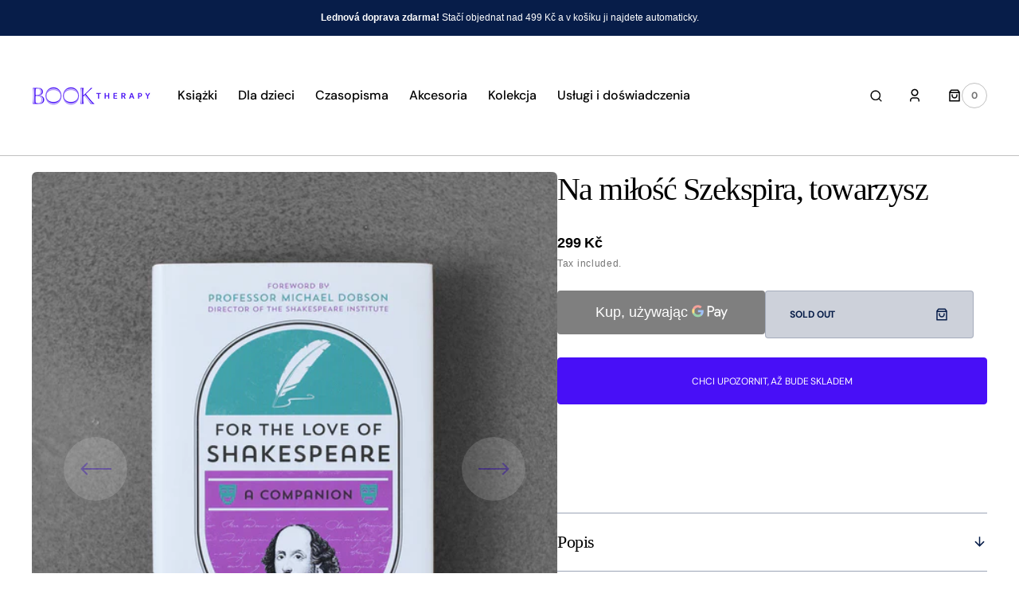

--- FILE ---
content_type: text/html; charset=utf-8
request_url: https://booktherapy.pl/products/for-the-love-of-shakespeare-a-companion
body_size: 72374
content:
<!doctype html>
<html
	class="no-js"
	lang="pl"
	dir="ltr"
>
	<head>
		<meta charset="utf-8">
		<meta http-equiv="X-UA-Compatible" content="IE=edge">
		<meta name="viewport" content="width=device-width,initial-scale=1">
		<meta name="theme-color" content="">
		<link rel="canonical" href="https://booktherapy.pl/products/for-the-love-of-shakespeare-a-companion">
		<link rel="preconnect" href="https://cdn.shopify.com" crossorigin>
		<script>
			const events = [
				'shopify:block:deselect',
				'shopify:block:select',
				'shopify:section:reorder',
				'shopify:section:deselect',
				'shopify:section:select',
				'shopify:section:unload',
				'shopify:section:load',
				'shopify:inspector:deactivate',
				'shopify:inspector:activate',
			];

			events.forEach(function (item, index) {
				document.addEventListener(item, function () {
					setTimeout(function () {
						if (
							!document
								.querySelectorAll("*[id^='shopify-section-template']")[0]
								.querySelector('.section-under-menu')
						) {
							killHeaderFullWide();
						}

						document
							.querySelectorAll("*[id^='shopify-section-template']")
							.forEach(function (element, index) {
								if (index !== 0) {
									element
										?.querySelector('.js-data--slideshow')
										?.classList?.remove('section-under-menu');
								}
							});

						if (document.querySelectorAll('.section-under-menu').length === 0) {
							killHeaderFullWide();
						}
					}, 0);
				});
			});

			document.addEventListener('DOMContentLoaded', function () {
				setTimeout(function () {
					if (
						!document
							.querySelectorAll("*[id^='shopify-section-template']")[0]
							.querySelector('.section-under-menu')
					) {
						killHeaderFullWide();
					}

					document
						.querySelectorAll("*[id^='shopify-section-template']")
						.forEach(function (element, index) {
							if (index !== 0) {
								element
									?.querySelector('.js-data--slideshow')
									?.classList?.remove('section-under-menu');
							}
						});

					if (document.querySelectorAll('.section-under-menu').length === 0) {
						killHeaderFullWide();
					}
				}, 0);
			});

			function killHeaderFullWide() {
				document
					.querySelector('.header-wrapper')
					.classList.remove('header-wrapper--under-menu-full');
			}
		</script><link
				rel="icon"
				type="image/png"
				href="//booktherapy.pl/cdn/shop/files/Copy_of_book_therapy_logo_RGB.pdf.png?crop=center&height=32&v=1707859265&width=32"
			><title>Na miłość Szekspira, towarzysz</title>

		
			<meta name="description" content="Być może najsłynniejszy autor literacki wszechczasów, o którym nakręcono niezliczoną ilość filmów i studiów literackich, a mimo to wciąż nam umyka, a jego osobowość pozostaje wielką tajemnicą. Książka, która odsłania kurtynę skrywającą Szekspira i ukazuje niespodziewany wpływ jego twórczości na nasze codzienne życie. D">
		

		

<meta property="og:site_name" content="Book Therapy">
<meta property="og:url" content="https://booktherapy.pl/products/for-the-love-of-shakespeare-a-companion">
<meta property="og:title" content="Na miłość Szekspira, towarzysz">
<meta property="og:type" content="product">
<meta property="og:description" content="Być może najsłynniejszy autor literacki wszechczasów, o którym nakręcono niezliczoną ilość filmów i studiów literackich, a mimo to wciąż nam umyka, a jego osobowość pozostaje wielką tajemnicą. Książka, która odsłania kurtynę skrywającą Szekspira i ukazuje niespodziewany wpływ jego twórczości na nasze codzienne życie. D"><meta property="og:image" content="http://booktherapy.pl/cdn/shop/products/24.jpg?v=1585823576">
  <meta property="og:image:secure_url" content="https://booktherapy.pl/cdn/shop/products/24.jpg?v=1585823576">
  <meta property="og:image:width" content="2000">
  <meta property="og:image:height" content="2000"><meta property="og:price:amount" content="299">
  <meta property="og:price:currency" content="CZK"><meta name="twitter:card" content="summary_large_image">
<meta name="twitter:title" content="Na miłość Szekspira, towarzysz">
<meta name="twitter:description" content="Być może najsłynniejszy autor literacki wszechczasów, o którym nakręcono niezliczoną ilość filmów i studiów literackich, a mimo to wciąż nam umyka, a jego osobowość pozostaje wielką tajemnicą. Książka, która odsłania kurtynę skrywającą Szekspira i ukazuje niespodziewany wpływ jego twórczości na nasze codzienne życie. D">


		<script src="//booktherapy.pl/cdn/shop/t/10/assets/constants.js?v=57430444635880596041751399433" defer="defer"></script>
		<script src="//booktherapy.pl/cdn/shop/t/10/assets/pubsub.js?v=2921868252632587581751399434" defer="defer"></script>
		<script src="//booktherapy.pl/cdn/shop/t/10/assets/global.js?v=168892559320659580721751399434" defer="defer"></script>

		<script>window.performance && window.performance.mark && window.performance.mark('shopify.content_for_header.start');</script><meta name="google-site-verification" content="5qY98IgaxqVsSeUOytNQj71Lyng5SmDSfIGoKwFCOJI">
<meta name="google-site-verification" content="Z_Pnoi4sfioM8zrXRcWHQdPK0OKq8ZBDog3wyPwjf2Q">
<meta id="shopify-digital-wallet" name="shopify-digital-wallet" content="/15383583/digital_wallets/dialog">
<link rel="alternate" hreflang="x-default" href="https://booktherapy.cz/products/for-the-love-of-shakespeare-a-companion">
<link rel="alternate" hreflang="cs" href="https://booktherapy.cz/products/for-the-love-of-shakespeare-a-companion">
<link rel="alternate" hreflang="pl-CZ" href="https://booktherapy.pl/products/for-the-love-of-shakespeare-a-companion">
<link rel="alternate" hreflang="pl-AT" href="https://booktherapy.pl/products/for-the-love-of-shakespeare-a-companion">
<link rel="alternate" hreflang="pl-BE" href="https://booktherapy.pl/products/for-the-love-of-shakespeare-a-companion">
<link rel="alternate" hreflang="pl-BG" href="https://booktherapy.pl/products/for-the-love-of-shakespeare-a-companion">
<link rel="alternate" hreflang="pl-CY" href="https://booktherapy.pl/products/for-the-love-of-shakespeare-a-companion">
<link rel="alternate" hreflang="pl-DE" href="https://booktherapy.pl/products/for-the-love-of-shakespeare-a-companion">
<link rel="alternate" hreflang="pl-DK" href="https://booktherapy.pl/products/for-the-love-of-shakespeare-a-companion">
<link rel="alternate" hreflang="pl-EE" href="https://booktherapy.pl/products/for-the-love-of-shakespeare-a-companion">
<link rel="alternate" hreflang="pl-ES" href="https://booktherapy.pl/products/for-the-love-of-shakespeare-a-companion">
<link rel="alternate" hreflang="pl-FI" href="https://booktherapy.pl/products/for-the-love-of-shakespeare-a-companion">
<link rel="alternate" hreflang="pl-FR" href="https://booktherapy.pl/products/for-the-love-of-shakespeare-a-companion">
<link rel="alternate" hreflang="pl-GR" href="https://booktherapy.pl/products/for-the-love-of-shakespeare-a-companion">
<link rel="alternate" hreflang="pl-HR" href="https://booktherapy.pl/products/for-the-love-of-shakespeare-a-companion">
<link rel="alternate" hreflang="pl-HU" href="https://booktherapy.pl/products/for-the-love-of-shakespeare-a-companion">
<link rel="alternate" hreflang="pl-IE" href="https://booktherapy.pl/products/for-the-love-of-shakespeare-a-companion">
<link rel="alternate" hreflang="pl-IT" href="https://booktherapy.pl/products/for-the-love-of-shakespeare-a-companion">
<link rel="alternate" hreflang="pl-LT" href="https://booktherapy.pl/products/for-the-love-of-shakespeare-a-companion">
<link rel="alternate" hreflang="pl-LU" href="https://booktherapy.pl/products/for-the-love-of-shakespeare-a-companion">
<link rel="alternate" hreflang="pl-LV" href="https://booktherapy.pl/products/for-the-love-of-shakespeare-a-companion">
<link rel="alternate" hreflang="pl-MT" href="https://booktherapy.pl/products/for-the-love-of-shakespeare-a-companion">
<link rel="alternate" hreflang="pl-NL" href="https://booktherapy.pl/products/for-the-love-of-shakespeare-a-companion">
<link rel="alternate" hreflang="pl-PL" href="https://booktherapy.pl/products/for-the-love-of-shakespeare-a-companion">
<link rel="alternate" hreflang="pl-PT" href="https://booktherapy.pl/products/for-the-love-of-shakespeare-a-companion">
<link rel="alternate" hreflang="pl-RO" href="https://booktherapy.pl/products/for-the-love-of-shakespeare-a-companion">
<link rel="alternate" hreflang="pl-SE" href="https://booktherapy.pl/products/for-the-love-of-shakespeare-a-companion">
<link rel="alternate" hreflang="pl-SI" href="https://booktherapy.pl/products/for-the-love-of-shakespeare-a-companion">
<link rel="alternate" hreflang="pl-SK" href="https://booktherapy.pl/products/for-the-love-of-shakespeare-a-companion">
<link rel="alternate" type="application/json+oembed" href="https://booktherapy.pl/products/for-the-love-of-shakespeare-a-companion.oembed">
<script async="async" src="/checkouts/internal/preloads.js?locale=pl-CZ"></script>
<script id="shopify-features" type="application/json">{"accessToken":"f060775c8589b08328ba477b6fa1797d","betas":["rich-media-storefront-analytics"],"domain":"booktherapy.pl","predictiveSearch":true,"shopId":15383583,"locale":"pl"}</script>
<script>var Shopify = Shopify || {};
Shopify.shop = "booktherapy.myshopify.com";
Shopify.locale = "pl";
Shopify.currency = {"active":"CZK","rate":"1.0"};
Shopify.country = "CZ";
Shopify.theme = {"name":"Updated copy of Sydney","id":185578651988,"schema_name":"Sydney","schema_version":"1.2.1","theme_store_id":2117,"role":"main"};
Shopify.theme.handle = "null";
Shopify.theme.style = {"id":null,"handle":null};
Shopify.cdnHost = "booktherapy.pl/cdn";
Shopify.routes = Shopify.routes || {};
Shopify.routes.root = "/";</script>
<script type="module">!function(o){(o.Shopify=o.Shopify||{}).modules=!0}(window);</script>
<script>!function(o){function n(){var o=[];function n(){o.push(Array.prototype.slice.apply(arguments))}return n.q=o,n}var t=o.Shopify=o.Shopify||{};t.loadFeatures=n(),t.autoloadFeatures=n()}(window);</script>
<script id="shop-js-analytics" type="application/json">{"pageType":"product"}</script>
<script defer="defer" async type="module" src="//booktherapy.pl/cdn/shopifycloud/shop-js/modules/v2/client.init-shop-cart-sync_C3xTGyPg.pl.esm.js"></script>
<script defer="defer" async type="module" src="//booktherapy.pl/cdn/shopifycloud/shop-js/modules/v2/chunk.common_nYVXtoE1.esm.js"></script>
<script type="module">
  await import("//booktherapy.pl/cdn/shopifycloud/shop-js/modules/v2/client.init-shop-cart-sync_C3xTGyPg.pl.esm.js");
await import("//booktherapy.pl/cdn/shopifycloud/shop-js/modules/v2/chunk.common_nYVXtoE1.esm.js");

  window.Shopify.SignInWithShop?.initShopCartSync?.({"fedCMEnabled":true,"windoidEnabled":true});

</script>
<script>(function() {
  var isLoaded = false;
  function asyncLoad() {
    if (isLoaded) return;
    isLoaded = true;
    var urls = ["https:\/\/static.rechargecdn.com\/static\/js\/recharge.js?shop=booktherapy.myshopify.com"];
    for (var i = 0; i < urls.length; i++) {
      var s = document.createElement('script');
      s.type = 'text/javascript';
      s.async = true;
      s.src = urls[i];
      var x = document.getElementsByTagName('script')[0];
      x.parentNode.insertBefore(s, x);
    }
  };
  if(window.attachEvent) {
    window.attachEvent('onload', asyncLoad);
  } else {
    window.addEventListener('load', asyncLoad, false);
  }
})();</script>
<script id="__st">var __st={"a":15383583,"offset":3600,"reqid":"185db047-a0b3-477e-ae00-dec5283aff7b-1768601595","pageurl":"booktherapy.pl\/products\/for-the-love-of-shakespeare-a-companion","u":"82ef0dbea92e","p":"product","rtyp":"product","rid":4124444688426};</script>
<script>window.ShopifyPaypalV4VisibilityTracking = true;</script>
<script id="captcha-bootstrap">!function(){'use strict';const t='contact',e='account',n='new_comment',o=[[t,t],['blogs',n],['comments',n],[t,'customer']],c=[[e,'customer_login'],[e,'guest_login'],[e,'recover_customer_password'],[e,'create_customer']],r=t=>t.map((([t,e])=>`form[action*='/${t}']:not([data-nocaptcha='true']) input[name='form_type'][value='${e}']`)).join(','),a=t=>()=>t?[...document.querySelectorAll(t)].map((t=>t.form)):[];function s(){const t=[...o],e=r(t);return a(e)}const i='password',u='form_key',d=['recaptcha-v3-token','g-recaptcha-response','h-captcha-response',i],f=()=>{try{return window.sessionStorage}catch{return}},m='__shopify_v',_=t=>t.elements[u];function p(t,e,n=!1){try{const o=window.sessionStorage,c=JSON.parse(o.getItem(e)),{data:r}=function(t){const{data:e,action:n}=t;return t[m]||n?{data:e,action:n}:{data:t,action:n}}(c);for(const[e,n]of Object.entries(r))t.elements[e]&&(t.elements[e].value=n);n&&o.removeItem(e)}catch(o){console.error('form repopulation failed',{error:o})}}const l='form_type',E='cptcha';function T(t){t.dataset[E]=!0}const w=window,h=w.document,L='Shopify',v='ce_forms',y='captcha';let A=!1;((t,e)=>{const n=(g='f06e6c50-85a8-45c8-87d0-21a2b65856fe',I='https://cdn.shopify.com/shopifycloud/storefront-forms-hcaptcha/ce_storefront_forms_captcha_hcaptcha.v1.5.2.iife.js',D={infoText:'Chronione przez hCaptcha',privacyText:'Prywatność',termsText:'Warunki'},(t,e,n)=>{const o=w[L][v],c=o.bindForm;if(c)return c(t,g,e,D).then(n);var r;o.q.push([[t,g,e,D],n]),r=I,A||(h.body.append(Object.assign(h.createElement('script'),{id:'captcha-provider',async:!0,src:r})),A=!0)});var g,I,D;w[L]=w[L]||{},w[L][v]=w[L][v]||{},w[L][v].q=[],w[L][y]=w[L][y]||{},w[L][y].protect=function(t,e){n(t,void 0,e),T(t)},Object.freeze(w[L][y]),function(t,e,n,w,h,L){const[v,y,A,g]=function(t,e,n){const i=e?o:[],u=t?c:[],d=[...i,...u],f=r(d),m=r(i),_=r(d.filter((([t,e])=>n.includes(e))));return[a(f),a(m),a(_),s()]}(w,h,L),I=t=>{const e=t.target;return e instanceof HTMLFormElement?e:e&&e.form},D=t=>v().includes(t);t.addEventListener('submit',(t=>{const e=I(t);if(!e)return;const n=D(e)&&!e.dataset.hcaptchaBound&&!e.dataset.recaptchaBound,o=_(e),c=g().includes(e)&&(!o||!o.value);(n||c)&&t.preventDefault(),c&&!n&&(function(t){try{if(!f())return;!function(t){const e=f();if(!e)return;const n=_(t);if(!n)return;const o=n.value;o&&e.removeItem(o)}(t);const e=Array.from(Array(32),(()=>Math.random().toString(36)[2])).join('');!function(t,e){_(t)||t.append(Object.assign(document.createElement('input'),{type:'hidden',name:u})),t.elements[u].value=e}(t,e),function(t,e){const n=f();if(!n)return;const o=[...t.querySelectorAll(`input[type='${i}']`)].map((({name:t})=>t)),c=[...d,...o],r={};for(const[a,s]of new FormData(t).entries())c.includes(a)||(r[a]=s);n.setItem(e,JSON.stringify({[m]:1,action:t.action,data:r}))}(t,e)}catch(e){console.error('failed to persist form',e)}}(e),e.submit())}));const S=(t,e)=>{t&&!t.dataset[E]&&(n(t,e.some((e=>e===t))),T(t))};for(const o of['focusin','change'])t.addEventListener(o,(t=>{const e=I(t);D(e)&&S(e,y())}));const B=e.get('form_key'),M=e.get(l),P=B&&M;t.addEventListener('DOMContentLoaded',(()=>{const t=y();if(P)for(const e of t)e.elements[l].value===M&&p(e,B);[...new Set([...A(),...v().filter((t=>'true'===t.dataset.shopifyCaptcha))])].forEach((e=>S(e,t)))}))}(h,new URLSearchParams(w.location.search),n,t,e,['guest_login'])})(!0,!0)}();</script>
<script integrity="sha256-4kQ18oKyAcykRKYeNunJcIwy7WH5gtpwJnB7kiuLZ1E=" data-source-attribution="shopify.loadfeatures" defer="defer" src="//booktherapy.pl/cdn/shopifycloud/storefront/assets/storefront/load_feature-a0a9edcb.js" crossorigin="anonymous"></script>
<script data-source-attribution="shopify.dynamic_checkout.dynamic.init">var Shopify=Shopify||{};Shopify.PaymentButton=Shopify.PaymentButton||{isStorefrontPortableWallets:!0,init:function(){window.Shopify.PaymentButton.init=function(){};var t=document.createElement("script");t.src="https://booktherapy.pl/cdn/shopifycloud/portable-wallets/latest/portable-wallets.pl.js",t.type="module",document.head.appendChild(t)}};
</script>
<script data-source-attribution="shopify.dynamic_checkout.buyer_consent">
  function portableWalletsHideBuyerConsent(e){var t=document.getElementById("shopify-buyer-consent"),n=document.getElementById("shopify-subscription-policy-button");t&&n&&(t.classList.add("hidden"),t.setAttribute("aria-hidden","true"),n.removeEventListener("click",e))}function portableWalletsShowBuyerConsent(e){var t=document.getElementById("shopify-buyer-consent"),n=document.getElementById("shopify-subscription-policy-button");t&&n&&(t.classList.remove("hidden"),t.removeAttribute("aria-hidden"),n.addEventListener("click",e))}window.Shopify?.PaymentButton&&(window.Shopify.PaymentButton.hideBuyerConsent=portableWalletsHideBuyerConsent,window.Shopify.PaymentButton.showBuyerConsent=portableWalletsShowBuyerConsent);
</script>
<script>
  function portableWalletsCleanup(e){e&&e.src&&console.error("Failed to load portable wallets script "+e.src);var t=document.querySelectorAll("shopify-accelerated-checkout .shopify-payment-button__skeleton, shopify-accelerated-checkout-cart .wallet-cart-button__skeleton"),e=document.getElementById("shopify-buyer-consent");for(let e=0;e<t.length;e++)t[e].remove();e&&e.remove()}function portableWalletsNotLoadedAsModule(e){e instanceof ErrorEvent&&"string"==typeof e.message&&e.message.includes("import.meta")&&"string"==typeof e.filename&&e.filename.includes("portable-wallets")&&(window.removeEventListener("error",portableWalletsNotLoadedAsModule),window.Shopify.PaymentButton.failedToLoad=e,"loading"===document.readyState?document.addEventListener("DOMContentLoaded",window.Shopify.PaymentButton.init):window.Shopify.PaymentButton.init())}window.addEventListener("error",portableWalletsNotLoadedAsModule);
</script>

<script type="module" src="https://booktherapy.pl/cdn/shopifycloud/portable-wallets/latest/portable-wallets.pl.js" onError="portableWalletsCleanup(this)" crossorigin="anonymous"></script>
<script nomodule>
  document.addEventListener("DOMContentLoaded", portableWalletsCleanup);
</script>

<script id='scb4127' type='text/javascript' async='' src='https://booktherapy.pl/cdn/shopifycloud/privacy-banner/storefront-banner.js'></script><link id="shopify-accelerated-checkout-styles" rel="stylesheet" media="screen" href="https://booktherapy.pl/cdn/shopifycloud/portable-wallets/latest/accelerated-checkout-backwards-compat.css" crossorigin="anonymous">
<style id="shopify-accelerated-checkout-cart">
        #shopify-buyer-consent {
  margin-top: 1em;
  display: inline-block;
  width: 100%;
}

#shopify-buyer-consent.hidden {
  display: none;
}

#shopify-subscription-policy-button {
  background: none;
  border: none;
  padding: 0;
  text-decoration: underline;
  font-size: inherit;
  cursor: pointer;
}

#shopify-subscription-policy-button::before {
  box-shadow: none;
}

      </style>
<script id="sections-script" data-sections="main-product,product-recommendations,header,footer" defer="defer" src="//booktherapy.pl/cdn/shop/t/10/compiled_assets/scripts.js?v=125438"></script>
<script>window.performance && window.performance.mark && window.performance.mark('shopify.content_for_header.end');</script>


		<style data-shopify>
			  
			  
			  @font-face {
  font-family: "DM Sans";
  font-weight: 700;
  font-style: normal;
  font-display: swap;
  src: url("//booktherapy.pl/cdn/fonts/dm_sans/dmsans_n7.97e21d81502002291ea1de8aefb79170c6946ce5.woff2") format("woff2"),
       url("//booktherapy.pl/cdn/fonts/dm_sans/dmsans_n7.af5c214f5116410ca1d53a2090665620e78e2e1b.woff") format("woff");
}

			  @font-face {
  font-family: "DM Sans";
  font-weight: 700;
  font-style: normal;
  font-display: swap;
  src: url("//booktherapy.pl/cdn/fonts/dm_sans/dmsans_n7.97e21d81502002291ea1de8aefb79170c6946ce5.woff2") format("woff2"),
       url("//booktherapy.pl/cdn/fonts/dm_sans/dmsans_n7.af5c214f5116410ca1d53a2090665620e78e2e1b.woff") format("woff");
}

			  
			  
			  @font-face {
  font-family: "DM Sans";
  font-weight: 500;
  font-style: normal;
  font-display: swap;
  src: url("//booktherapy.pl/cdn/fonts/dm_sans/dmsans_n5.8a0f1984c77eb7186ceb87c4da2173ff65eb012e.woff2") format("woff2"),
       url("//booktherapy.pl/cdn/fonts/dm_sans/dmsans_n5.9ad2e755a89e15b3d6c53259daad5fc9609888e6.woff") format("woff");
}

			  @font-face {
  font-family: "DM Sans";
  font-weight: 400;
  font-style: normal;
  font-display: swap;
  src: url("//booktherapy.pl/cdn/fonts/dm_sans/dmsans_n4.ec80bd4dd7e1a334c969c265873491ae56018d72.woff2") format("woff2"),
       url("//booktherapy.pl/cdn/fonts/dm_sans/dmsans_n4.87bdd914d8a61247b911147ae68e754d695c58a6.woff") format("woff");
}

			 
			 
			  
			  
			 
			  
			  
			  
			  

			  :root {

			  --font-body-family: "system_ui", -apple-system, 'Segoe UI', Roboto, 'Helvetica Neue', 'Noto Sans', 'Liberation Sans', Arial, sans-serif, 'Apple Color Emoji', 'Segoe UI Emoji', 'Segoe UI Symbol', 'Noto Color Emoji';
			  --font-body-style: normal;
			  --font-body-weight: 400;

			  --font-body-size: 18px;
			  --font-body-line-height: 1.5;
			  --font-secondary-text: 14px;

			  --font-heading-family: Palatino, 'Palatino Linotype', 'Book Antiqua', serif;
			  --font-heading-style: normal;
			  --font-heading-weight: 400;
			  --font-heading-letter-spacing: -0.2em;
			  --font-heading-line-height: 1.1;

			  --font-subtitle-family: "DM Sans", sans-serif;
			  --font-subtitle-style: normal;
			  --font-subtitle-weight: 700;
			  --font-subtitle-text-transform: uppercase;
			  --font-subtitle-size: 12px;

			  --font-heading-h1-size: 52px;
			  --font-heading-h2-size: 45px;
			  --font-heading-h3-size: 40px;
			  --font-heading-h4-size: 30px;
			  --font-heading-h5-size: 22px;
			  --font-heading-h6-size: 16px;

			  --font-heading-card-family: Palatino, 'Palatino Linotype', 'Book Antiqua', serif;
			  --font-heading-card-style: normal;
			  --font-heading-card-weight: 400;
			  --font-text-card-family: "system_ui", -apple-system, 'Segoe UI', Roboto, 'Helvetica Neue', 'Noto Sans', 'Liberation Sans', Arial, sans-serif, 'Apple Color Emoji', 'Segoe UI Emoji', 'Segoe UI Symbol', 'Noto Color Emoji';
			  --font-text-card-style: normal;
			  --font-text-card-weight: 400;

			  --font-heading-card-size: 20px;
			  --font-text-card-size: 14px;

			  --font-button-family: "DM Sans", sans-serif;
			  --font-button-style: normal;
			  --font-button-weight: 700;
			  --font-button-text-transform: uppercase;

			  --font-button-family: "DM Sans", sans-serif;
			  --font-button-style: normal;
			  --font-button-weight: 700;
			  --font-button-text-transform: uppercase;
			  --font-button-letter-spacing: -0.01em;
			  --font-subtitle-letter-spacing: 0.06em;

			  --font-header-menu-family: "DM Sans", sans-serif;
			  --font-header-menu-style: normal;
			  --font-header-menu-weight: 500;
			 --font-header-menu-link-size: 16px;
			  --font-header-menu-text-transform: none;

			  --font-footer-menu-family: "DM Sans", sans-serif;
			  --font-footer-menu-style: normal;
			  --font-footer-menu-weight: 400;
			  --font-footer-link-size: 14px;
			  --font-footer-bottom-link-size: 14px;

			--font-popups-heading-family: Palatino, 'Palatino Linotype', 'Book Antiqua', serif;
			--font-popups-heading-style: normal;
			--font-popups-heading-weight: 400;
			--font-popups-text-family: "system_ui", -apple-system, 'Segoe UI', Roboto, 'Helvetica Neue', 'Noto Sans', 'Liberation Sans', Arial, sans-serif, 'Apple Color Emoji', 'Segoe UI Emoji', 'Segoe UI Symbol', 'Noto Color Emoji';
			--font-popups-text-style: normal;
			--font-popups-text-weight: 400;
			--font-popup-heading-size: 30px;
			--font-popup-text-size: 14px;
			--font-notification-heading-size: 30px;
			--font-notification-text-size: 14px;

			  --color-base-text: 0, 0, 0;
			  --color-base-text-default: 0, 0, 0;
			  --color-secondary-text: 116, 116, 116;
			  --color-subheading: 116, 116, 116;
			  --color-title-text: 0, 0, 0;

			  --color-base-text-dark: , , ;
			  --color-title-text-dark: , , ;

			  --color-base-background-1: 255, 255, 255;
			  --color-base-background-2: 239, 239, 239;
			  --color-base-background-5: 184, 218, 202;
			  --color-base-background-3: 7, 29, 73;
			  --color-base-background-4: 40, 40, 40;

			  --color-announcement-bar-background-1: 7, 29, 73;
			  --color-announcement-bar-background-2: 184, 218, 202;

			 --color-header-background: 255, 255, 255;

			  --color-base-solid-button-labels: 255, 255, 255;
			  --color-base-button-background: 72, 15, 247;
			  --color-base-outline-button-labels: 247, 247, 247;
			  --color-secondary-button-labels: 7, 29, 73;
			  --color-tertiary-button-labels: 7, 29, 73;
			  --color-tertiary-button-background: , , ;
			  --payment-terms-background-color: #ffffff;
			  --color-overlay-background: 7, 29, 73;
			  --color-accent: 72, 15, 247;
			  --color-accent-default: 72, 15, 247;

			  --color-base-background-input: 255, 255, 255;

			  --color-base-border-input: 193, 193, 193;
			  --color-hover-border-input: 72, 15, 247;

			  --color-badge-icon: 72, 15, 247;
			  --color-background-badge-icon: 255, 255, 255;
			  --color-border: 193, 193, 193;
			  --color-background-card: 239, 239, 239
			  }

			  *,
			  *::before,
			  *::after {
			  box-sizing: inherit;
			  }

			  html {
			  box-sizing: border-box;
			  font-size: 10px;
			  height: 100%;
			  }

			  body {
			  position: relative;
			  display: grid;
			  grid-template-rows: auto auto 1fr auto;
			  grid-template-columns: 100%;
			  min-height: 100%;
			  margin: 0;
			  font-size: var(--font-body-size);
			  font-family: var(--font-body-family);
			  font-style: var(--font-body-style);
			  font-weight: var(--font-body-weight);
			  line-height: var(--font-body-line-height);
			  overflow-x: hidden;
			  }
		</style>
		<link href="//booktherapy.pl/cdn/shop/t/10/assets/swiper-bundle.min.css?v=67104566617031410831751399435" rel="stylesheet" type="text/css" media="all" />
		<link href="//booktherapy.pl/cdn/shop/t/10/assets/base.css?v=70449469379595914781751399433" rel="stylesheet" type="text/css" media="all" />
<link
				rel="stylesheet"
				href="//booktherapy.pl/cdn/shop/t/10/assets/component-predictive-search.css?v=124711543325614681511751399433"
				media="print"
				onload="this.media='all'"
			><script>
			document.documentElement.className =
				document.documentElement.className.replace('no-js', 'js');
			if (Shopify.designMode) {
				document.documentElement.classList.add('shopify-design-mode');
			}
		</script>
		<script src="//booktherapy.pl/cdn/shop/t/10/assets/jquery-3.6.0.js?v=32573363768646652941751399434" defer="defer"></script>
		<script src="//booktherapy.pl/cdn/shop/t/10/assets/popup.js?v=110370486556622095471751399434" defer="defer"></script>
		
			<script src="//booktherapy.pl/cdn/shop/t/10/assets/scroll-top.js?v=148004363687240193071751399434" defer="defer"></script>
		
		
			<script src="//booktherapy.pl/cdn/shop/t/10/assets/product-card.js?v=68811200748435373071751399434" defer="defer"></script>
		
		<script
			src="//booktherapy.pl/cdn/shop/t/10/assets/swiper-bundle.min.js?v=59665753948720967221751399435"
			defer="defer"
		></script>
		<script src="//booktherapy.pl/cdn/shop/t/10/assets/jarallax.js?v=93128699462010326281751399434" defer="defer"></script>
		<script
			src="//booktherapy.pl/cdn/shop/t/10/assets/jarallax-video.min.js?v=155869405244917713301751399434"
			defer="defer"
		></script>
		<script src="//booktherapy.pl/cdn/shop/t/10/assets/rellax.min.js?v=98552639405515042581751399434" defer="defer"></script>
		<script src="//booktherapy.pl/cdn/shop/t/10/assets/gsap.min.js?v=57589129105320572601751399434" defer="defer"></script>
		<script src="//booktherapy.pl/cdn/shop/t/10/assets/split-type.js?v=120366266086175973741751399435" defer="defer"></script>

		<script src="//booktherapy.pl/cdn/shop/t/10/assets/image-parallax.js?v=93597832101404027351751399434" defer="defer"></script>

		<script
			src="//booktherapy.pl/cdn/shop/t/10/assets/section-instagram-slider.js?v=86104284684003784821751399434"
			defer="defer"
		></script>
		<script
			src="//booktherapy.pl/cdn/shop/t/10/assets/ScrollTrigger.min.js?v=172410024157382806541751399434"
			defer="defer"
		></script>
		<script
			src="//booktherapy.pl/cdn/shop/t/10/assets/jquery.marquee.min.js?v=98632651530648313041751399434"
			defer="defer"
		></script>
	<!-- BEGIN app block: shopify://apps/kor-order-limit-quantity/blocks/app-embed/143c1e59-4c01-4de6-ad3e-90b86ada592d -->


<!-- BEGIN app snippet: mc-checkout --><script type="text/javascript">
  
  const mcLimitKORData1 = {"priority":{"default_priority":["VARIANT_LIMIT","PRODUCT_LIMIT","COLLECTION_MIN_MAX","TAG_LIMIT","GLOBAL_LIMIT"],"cart_amount":["CART_LIMIT","AMOUNT_LIMIT","TAGS_AMOUNT_LIMIT","TOTAL_WEIGHT"]},"config":{"override_amount":null},"messages":{"upper_limit_msg":"You can Purchase Max \u003cstrong\u003e{%-limit-%} \u003c\/strong\u003eQty of \u003cstrong\u003e{%-product_title-%}\u003c\/strong\u003e","lower_limit_msg":"You Need to Purchase at least \u003cstrong\u003e{%-limit-%} \u003c\/strong\u003e Qty of \u003cstrong\u003e{%-product_title-%}\u003c\/strong\u003e.","increment_limit_msg":"You can buy  \u003cstrong\u003e{%-product_title-%}\u003c\/strong\u003e in multiples of \u003cstrong\u003e{%-limit-%}\u003c\/strong\u003e.","lifetime_limit_msg":"You can purchase max \u003cstrong\u003e {%-limit-%} \u003c\/strong\u003e of \u003cstrong\u003e {%-product_title-%} \u003c\/strong\u003e in lifetime"},"global":{"info":null},"products":{"info":[]},"collectionsProducts":{"info":[]},"variants":{"info":[]},"cart":{"info":null},"amount":{"info":{"min_amount":499,"max_amount":null,"price_format":".","is_add_discount":1,"min_amount_message":"Minimální výška objednávky je {%-min_amount-%} Kč.","max_amount_message":"The total order amount must not exceed \u003cstrong\u003e{%-max_amount-%}\u003c\/strong\u003e"}},"weight":{"info":null,"message":null}};
  
  
  const mcLimitKORData2 = {"locale_messages":{"default":{"general_min_message":"You Need to Purchase at least \u003cstrong\u003e{%-limit-%} \u003c\/strong\u003e Qty of \u003cstrong\u003e{%-product_title-%}\u003c\/strong\u003e.","general_max_message":"You can Purchase Max \u003cstrong\u003e{%-limit-%} \u003c\/strong\u003eQty of \u003cstrong\u003e{%-product_title-%}\u003c\/strong\u003e","general_multiply_message":"You can buy  \u003cstrong\u003e{%-product_title-%}\u003c\/strong\u003e in multiples of \u003cstrong\u003e{%-limit-%}\u003c\/strong\u003e.","order_amt_tag_min_message":"","order_amt_tag_max_message":"","general_lifetime_message":"You can purchase max \u003cstrong\u003e {%-limit-%} \u003c\/strong\u003e of \u003cstrong\u003e {%-product_title-%} \u003c\/strong\u003e in lifetime","cart_min_message":" ","cart_max_message":"","order_amt_min_message":"Minimální výška objednávky je {%-min_amount-%} Kč.","order_amt_max_message":"Minimální výška objednávky je {%-min_amount-%} Kč.","weight_min_message":"","weight_max_message":""}},"collections":{"info":[]},"tags":[],"modelDesign":"\u003cstyle\u003e.modal-content-custom{background-color: #fefefe;\n              border: 1px solid #888;\n              color: #000000;\n              font-size: 15px;}\u003c\/style\u003e"};
  
  const mcLimitKORData = { ...mcLimitKORData1, ...mcLimitKORData2 };
  
  const mcKorAppSettings = {"plan":2,"hasFreeImpression":false,"disable_add_to_cart":false,"designType":"ALERT","lifetime_limit":{"life_span_type":0,"life_span_days":0,"end_date":null,"start_date":null,"interval":{"date":null,"interval":"custom","custom_days":1}},"pPage":[]};
  
  // For add to cart button Click
  var template = "product";
  function jqueryCode() {
    if (template == 'product') {
      document.addEventListener('DOMContentLoaded', () => {
        $('button[name="add"], .btn-addtocart, .buy-buttons__buttons [data-component="button-action"], .add-to-cart, button[data-action="add-to-cart"], button[type="submit"][data-add-to-cart-text]').click(function (e, options) {
          options = options || {};
          if (!options.eventTrigger) {
            e.preventDefault();
            if (addToCartEventStopPropogation.includes(Shopify.shop)) {
              e.stopImmediatePropagation();
            }
            CheckOnAddToCart().then(function (res) {
              if (res.msg != '') {
                showMessage(res.msg);
              } else {
                if (Shopify.shop == "urbanbaristas.myshopify.com") {
                  $('form[action^="/cart/add"]').submit();
                } else {
                  $(e.target).trigger("click", { eventTrigger: true });
                } updateNumberOfProductLimit(res.qty);
              }
            });
          }
        });
        if (typeof mcKorAppSettings != "undefined" && (mcKorAppSettings?.pPage?.addToCart && mcKorAppSettings?.pPage?.addToCart != "")) {
          $(mcKorAppSettings?.pPage?.addToCart).click(function (e, options) {
            options = options || {};
            if (!options.eventTrigger) {
              e.preventDefault();
              if (addToCartEventStopPropogation.includes(Shopify.shop)) {
                e.stopImmediatePropagation();
              }
              CheckOnAddToCart().then(function (res) {
                if (res.msg != '') {
                  showMessage(res.msg);
                } else {
                  $(e.target).trigger("click", { eventTrigger: true });
                  updateNumberOfProductLimit(res.qty);
                }
              });
            }
          });
        }
      });
    }
  }

  function CheckOnAddToCart() {
    return new Promise(function (resolve) {
      jQuery.getJSON("/cart.js", function (cartItems) {

        var res = window.mcproductresponse.data;
        var msg = '';
        var globalMsg = '';
        let variantMsg = "";
        var collectionMsg = '';
        var tagMsg = '';
        var is_global_limit = false,
          is_product_limit = false,
          is_number_collection_limit = false,
          is_tag_limit = false,
          is_variant_limit = false;
        var productMsg = '';
        //var productData = $('form[action^="/cart/add"], form[action$="/cart/add"]').serializeArray();
        var productId = product_id,
          variantId = '',
          qty = '',
          variantqty = '',
          collectionqty = '';

        var productData = $('form[action^="/cart/add"], form[action$="/cart/add"]').serializeArray();
        if (mcKorAppSettings?.pPage?.fmSelecotor) {
          productData = $(mcKorAppSettings?.pPage?.fmSelecotor).serializeArray();
        }

        // get variant id
        const queryString = window.location.search;
        const urlParams = new URLSearchParams(queryString);
        const variant_id = urlParams.get('variant');

        productData.map((product) => {
          if (product.name == 'quantity') {
            qty = variantqty = collectionqty = parseInt(product.value, 10);
          } else if (product.name == 'id') {
            variantId = product.value;
          }
        })

        cartItems.items.map((item) => {
          if (productId == item.product_id) {
            qty = parseInt(item.quantity, 10) + qty;
          }
          if (variantId == item.id) {
            variantqty = parseInt(item.quantity, 10) + variantqty;
          }
        })

        if (res?.tag?.info) {
          var tagMaxQty = res.tag.info.max_limit;
          var tagMinQty = res.tag.info.min_limit;
          if (tagMinQty != 0 && tagMinQty && tagMaxQty != 0 && tagMaxQty) {
            is_tag_limit = true;
            if (qty > tagMaxQty) {
              tagMsg = res.tag.message.upper_limit_msg;
            } else if (qty < tagMinQty) {
              tagMsg = res.tag.message.lower_limit_msg;
            }
          }
        }

        if (res?.number_of_product_limit?.length > 0) {
          is_number_collection_limit = true;
          res.number_of_product_limit.map(collection => {
            if (collectionqty > collection.remaining_max_qty) {
              collectionMsg = collection.max_msg;
            }
          })
        }


        if (variantId && res?.variants?.length > 0) {
          res.variants.forEach((variant) => {
            if (variant.info.id == variantId) {
              let min_qty = variant.info.lower_limit;
              let max_qty = variant.info.purchase_limit;
              if (max_qty != null && max_qty != 0 && max_qty && min_qty != null && min_qty != 0 && min_qty) {
                is_variant_limit = true;
                if (variantqty > max_qty) {
                  variantMsg = variant.message.upper_limit_msg;
                } else if (variantqty < min_qty) {
                  variantMsg = variant.message.lower_limit_msg;
                }
              }
            }
          });
        }

        if (res?.product?.info) {
          var maxQty = res.product.info.purchase_limit;
          var minQty = res.product.info.min_purchase_limit;
          // var lifetimeQty = res.product.info.life_time_limit || 0;

          var lifetimeQty = res.product.info?.remainingQty;
          var remainingQty = res.product.info?.remainingQty;

          if (minQty != 0 && minQty && maxQty != 0 && maxQty) {
            is_product_limit = true;
            if (lifetimeQty != null && lifetimeQty != undefined && qty > remainingQty) {
              productMsg = res.product.message.lifetime_limit_msg;
            } else if (qty > maxQty) {
              productMsg = res.product.message.upper_limit_msg;
            } else if (qty < minQty) {
              productMsg = res.product.message.lower_limit_msg;
            }
          }
        }

        if (res?.global?.info && Object.keys(res.global.message).length > 0) {
          var globalMaxQty = res.global.info.global_limit;
          var globalMinQty = res.global.info.min_global_limit;

          if (globalMaxQty != null && globalMinQty != null) {
            is_global_limit = true;
            if (qty > globalMaxQty) {
              globalMsg = res.global.message.upper_limit_msg;
            } else if (qty < globalMinQty) {
              globalMsg = res.global.message.lower_limit_msg;
            }
          }
        }

        if (res?.priority) {
          for (const [key, value] of Object.entries(res.priority)) {
            if ((value == "COLLECTION_MIN_MAX" || value == "PRODUCT_LIMIT") && is_product_limit) {
              msg = productMsg;
              break;
            }
            if (value == "VARIANT_LIMIT" && is_variant_limit) {
              msg = variantMsg;
              break;
            }
            if (value == "GLOBAL_LIMIT" && is_global_limit) {
              msg = globalMsg;
              break;
            }
            if (value == "TAG_LIMIT" && is_tag_limit) {
              msg = tagMsg;
              break;
            }
          }
        }

        if (is_number_collection_limit) {
          if (msg) {
            msg += "<br>" + collectionMsg;
          } else {
            msg = collectionMsg;
          }
        }

        var response = {
          msg: msg,
          qty: collectionqty
        }
        resolve(response);
      });
    })
  }

  function updateNumberOfProductLimit(qty) {
    qty = parseInt(qty, 10);
    var res = window.mcproductresponse.data;
    if (res?.number_of_product_limit.length > 0) {
      res?.number_of_product_limit.map(collection => {
        collection.remaining_max_qty = parseInt(collection.remaining_max_qty - qty, 10);
      })
    }
    window.mcproductresponse.data = res;
  }
</script><!-- END app snippet --><!-- BEGIN app snippet: mc-product --><script>
  function mcKorGetDateRangeFromLifeSpan(ctx) {
    const now = new Date();

    // Helpers scoped inside
    function startOfDay(date) {
      return new Date(date.getFullYear(), date.getMonth(), date.getDate());
    }

    function endOfDay(date) {
      return new Date(date.getFullYear(), date.getMonth(), date.getDate(), 23, 59, 59, 999);
    }

    function startOfWeek(date) {
      const d = new Date(date);
      const day = d.getDay();
      const diff = d.getDate() - day + (day === 0 ? -6 : 1); // Monday as start
      return startOfDay(new Date(d.setDate(diff)));
    }

    function endOfWeek(date) {
      const start = startOfWeek(date);
      return endOfDay(new Date(start.getFullYear(), start.getMonth(), start.getDate() + 6));
    }

    function startOfMonth(date) {
      return new Date(date.getFullYear(), date.getMonth(), 1);
    }

    function endOfMonth(date) {
      return new Date(date.getFullYear(), date.getMonth() + 1, 0, 23, 59, 59, 999);
    }

    function startOfYear(date) {
      return new Date(date.getFullYear(), 0, 1);
    }

    function endOfYear(date) {
      return new Date(date.getFullYear(), 11, 31, 23, 59, 59, 999);
    }

    // Main logic
    if (ctx.life_span_type === 2) {
      const startDate = startOfDay(new Date(now.getFullYear(), now.getMonth(), now.getDate() - ctx.life_span_days));
      const endDate = endOfDay(now);
      return [startDate, endDate];
    }

    if (ctx.life_span_type === 4) {
      const startDate = endOfDay(new Date(ctx.start_date));
      const endDate = startOfDay(new Date(ctx.end_date));
      const currentDate = now;

      if (currentDate < startDate || currentDate > endDate) {
        return [null, null];
      }

      return [startDate, endDate];
    }

    if (ctx.life_span_type === 5) {
      const intervalSetting = ctx.user_interval;
      if (!intervalSetting) return [null, null];

      const interval = intervalSetting.interval;

      if (interval === "day") {
        return [startOfDay(now), endOfDay(now)];
      }

      if (interval === "week") {
        return [startOfWeek(now), endOfWeek(now)];
      }

      if (interval === "month") {
        return [startOfMonth(now), endOfMonth(now)];
      }

      if (interval === "year") {
        return [startOfYear(now), endOfYear(now)];
      }

      if (["10", "20", "30", "custom"].includes(interval)) {
        let days = 1;
        let start = new Date();

        if (intervalSetting.date) {
          start = new Date(intervalSetting.date);
        }

        if (["10", "20", "30"].includes(interval)) {
          days = parseInt(interval, 10);
        } else if (interval === "custom") {
          days = parseInt(intervalSetting.custom_days || 1, 10);
        }

        const now = new Date();
        if (now < start) return [null, null];

        const diffDays = Math.floor((now - start) / (1000 * 60 * 60 * 24));
        const multiplier = Math.floor(diffDays / days);

        if (multiplier >= 1) {
          start.setDate(start.getDate() + multiplier * days);
        }

        const end = new Date(start);
        end.setDate(start.getDate() + days);

        return [startOfDay(start), endOfDay(end)];
      }
    }

    return [null, null];
  }

  function mcKorAnalyzeOrdersByDateRange(orders, startDate, endDate) {
        let total_order_amount = 0;
        let order_product_data = {};
        let order_variant_data = {};

        orders.forEach(order => {
            const orderDate = new Date(order.created_at);
            if (startDate && endDate && orderDate >= startDate && orderDate <= endDate) {
            total_order_amount += order.total_price;

            order.line_items.forEach(item => {
                // Count product quantity
                if (!order_product_data[item.product_id]) {
                    order_product_data[item.product_id] = 0;
                }
                order_product_data[item.product_id] += item.quantity;

                // Count variant quantity
                if (!order_variant_data[item.variant_id]) {
                    order_variant_data[item.variant_id] = 0;
                }
                order_variant_data[item.variant_id] += item.quantity;
            });
            }
        });

        return {
            total_order_amount,
            order_product_data,
            order_variant_data
        };
  }
</script>



    <script>
        
            var mcCustomerTagsData = null;
            var mc_customer_id = null;
        
        
        var mcProductData = {"id":4124444688426,"title":"Na miłość Szekspira, towarzysz","handle":"for-the-love-of-shakespeare-a-companion","description":"\u003cp\u003e \u003cspan\u003eByć może najsłynniejszy autor literacki wszechczasów, o którym nakręcono niezliczoną ilość filmów i studiów literackich, a mimo to wciąż nam umyka, a jego osobowość pozostaje wielką tajemnicą. Książka, która odsłania kurtynę skrywającą Szekspira i ukazuje niespodziewany wpływ jego twórczości na nasze codzienne życie.\u003c\/span\u003e\u003c\/p\u003e\n\n\u003cp\u003e\u003c\/p\u003e\n\n\u003cdiv\u003e Data wydania: 2016\u003c\/div\u003e\n\n\u003cdiv\u003e Format: \u003cspan data-mce-fragment=\"1\"\u003e13,3 x 20,3 cm\u003c\/span\u003e\n\n\u003c\/div\u003e\n\n\u003cdiv\u003e Liczba stron: 240\u003c\/div\u003e\n\n\u003cdiv\u003e Oprawa: miękka\u003c\/div\u003e","published_at":"2020-04-02T12:28:12+02:00","created_at":"2019-09-25T17:23:50+02:00","vendor":"Slovart","type":"książka","tags":["non-fiction"],"price":29900,"price_min":29900,"price_max":29900,"available":false,"price_varies":false,"compare_at_price":null,"compare_at_price_min":0,"compare_at_price_max":0,"compare_at_price_varies":false,"variants":[{"id":30253896728618,"title":"Default Title","option1":"Default Title","option2":null,"option3":null,"sku":"9781849539258","requires_shipping":true,"taxable":true,"featured_image":null,"available":false,"name":"Na miłość Szekspira, towarzysz","public_title":null,"options":["Default Title"],"price":29900,"weight":0,"compare_at_price":null,"inventory_quantity":0,"inventory_management":"shopify","inventory_policy":"deny","barcode":"9781849539258","requires_selling_plan":false,"selling_plan_allocations":[]}],"images":["\/\/booktherapy.pl\/cdn\/shop\/products\/24.jpg?v=1585823576"],"featured_image":"\/\/booktherapy.pl\/cdn\/shop\/products\/24.jpg?v=1585823576","options":["Tytuł"],"media":[{"alt":null,"id":6158022803498,"position":1,"preview_image":{"aspect_ratio":1.0,"height":2000,"width":2000,"src":"\/\/booktherapy.pl\/cdn\/shop\/products\/24.jpg?v=1585823576"},"aspect_ratio":1.0,"height":2000,"media_type":"image","src":"\/\/booktherapy.pl\/cdn\/shop\/products\/24.jpg?v=1585823576","width":2000}],"requires_selling_plan":false,"selling_plan_groups":[],"content":"\u003cp\u003e \u003cspan\u003eByć może najsłynniejszy autor literacki wszechczasów, o którym nakręcono niezliczoną ilość filmów i studiów literackich, a mimo to wciąż nam umyka, a jego osobowość pozostaje wielką tajemnicą. Książka, która odsłania kurtynę skrywającą Szekspira i ukazuje niespodziewany wpływ jego twórczości na nasze codzienne życie.\u003c\/span\u003e\u003c\/p\u003e\n\n\u003cp\u003e\u003c\/p\u003e\n\n\u003cdiv\u003e Data wydania: 2016\u003c\/div\u003e\n\n\u003cdiv\u003e Format: \u003cspan data-mce-fragment=\"1\"\u003e13,3 x 20,3 cm\u003c\/span\u003e\n\n\u003c\/div\u003e\n\n\u003cdiv\u003e Liczba stron: 240\u003c\/div\u003e\n\n\u003cdiv\u003e Oprawa: miękka\u003c\/div\u003e"};
        var mcPCollectionIds = [];
        mcProductData.collections = [];
        
        var cartCollectionData = {};
        
    
        function mcKorSetProductLimit() {
            const currLocale = "pl";
            const defaultMsg = mcLimitKORData.locale_messages['default'];
            var messageObj = {...defaultMsg};
            if(Object.keys(mcLimitKORData.locale_messages).includes(currLocale)) {
                const localeMSg = mcLimitKORData.locale_messages[currLocale];
                Object.keys(localeMSg).map((msgKey) => {
                    if(localeMSg[msgKey]) {
                        messageObj[msgKey] = localeMSg[msgKey];
                        return localeMSg[msgKey]
                    } else {
                        messageObj[msgKey] = defaultMsg[msgKey];
                        return defaultMsg[msgKey];
                    }
                });
            }        
            function prepareMessageMinMaxMultiplyGen(limit, key, vTitle = null, cTitle = null) {
                let pTitle = mcProductData.title;
                function getString(str) {
                    return `{ %-${str}-% }`.replaceAll(" ", "");
                }
                if(vTitle) {
                    pTitle = pTitle + " - " + vTitle;
                }
                if(cTitle) {
                    pTitle = cTitle;
                }
                return messageObj[key]?.replaceAll(getString('limit'), limit).replaceAll(getString("product_title"), pTitle);
            }
            const prLimitData = {};
            prLimitData.priority = mcLimitKORData?.priority?.default_priority;
            prLimitData.global = {
                info: {
                    min_global_limit: mcLimitKORData?.global?.info?.min_limit,
                    global_limit: mcLimitKORData?.global?.info?.max_limit
                },
                message: {}
            }
            prLimitData.global.message.upper_limit_msg = prepareMessageMinMaxMultiplyGen(prLimitData?.global?.info?.global_limit, "general_max_message");
            prLimitData.global.message.lower_limit_msg = prepareMessageMinMaxMultiplyGen(prLimitData?.global?.info?.min_global_limit, "general_min_message");
    
            let pIndex = prLimitData.priority.indexOf("PRODUCT_LIMIT");
            let cIndex = prLimitData.priority.indexOf("COLLECTION_MIN_MAX");
            var pLimit = null;     
            var cLimit = null;     
            if(mcLimitKORData?.products?.info && Object.keys(mcLimitKORData?.products?.info).includes(mcProductData?.id?.toString())) {
                pLimit = mcLimitKORData?.products?.info[mcProductData?.id?.toString()];
            }
            if(mcLimitKORData?.collectionsProducts?.info && Object.keys(mcLimitKORData?.collectionsProducts?.info).includes(mcProductData?.id?.toString())) {
                cLimit = mcLimitKORData?.collectionsProducts?.info[mcProductData?.id?.toString()];
            }
            if(cIndex < pIndex && cLimit) {
                pLimit = {...cLimit};
            }
            if(!pLimit && cLimit) {
                pLimit = {...cLimit};
            }
            if(pLimit && pLimit?.life_time_limit) {
                pLimit.remainingQty = pLimit?.life_time_limit;
            }
            prLimitData.product = {
                info: pLimit,
                message: {}
            }
            if(pLimit) {
                prLimitData.product.message.upper_limit_msg = prepareMessageMinMaxMultiplyGen(prLimitData.product?.info?.purchase_limit, "general_max_message");
                prLimitData.product.message.lower_limit_msg = prepareMessageMinMaxMultiplyGen(prLimitData.product?.info?.min_purchase_limit, "general_min_message");
                prLimitData.product.message.increment_limit_msg = prepareMessageMinMaxMultiplyGen(prLimitData.product?.info?.increment_qty, "general_multiply_message");
                prLimitData.product.message.lifetime_limit_msg = prepareMessageMinMaxMultiplyGen(prLimitData.product?.info?.life_time_limit, "general_lifetime_message");
            }
    
            prLimitData.variants = [];
            var variantLimits = mcLimitKORData?.variants?.info;        
            if(variantLimits) {
                mcProductData.variants?.map((variant) => {
                    const vTitle = variant.title == "Default Title" ? null : variant.title;
                    const vId = `${variant.id}`;                    
                    if(Object.keys(variantLimits).includes(vId)) {
                        let vLimit = variantLimits[vId];
                        vLimit.id = parseInt(vId, 10);
                        const vLimitData = {
                            info: vLimit,
                            message: {}
                        };
                        vLimitData.message.upper_limit_msg = prepareMessageMinMaxMultiplyGen(vLimit?.purchase_limit, "general_max_message", vTitle)
                        vLimitData.message.lower_limit_msg = prepareMessageMinMaxMultiplyGen(vLimit?.lower_limit, "general_min_message", vTitle)
                        vLimitData.message.increment_limit_msg = prepareMessageMinMaxMultiplyGen(vLimit?.increment_qty, "general_multiply_message", vTitle)
                        vLimitData.message.lifetime_limit_msg = prepareMessageMinMaxMultiplyGen(vLimit?.life_time_limit, "general_lifetime_message", vTitle)
                        prLimitData.variants.push({ ...vLimitData });
                    }
                });
            }
            prLimitData.tag = {
                info: null,
                message: {}
            }
            if(mcCustomerTagsData && mcCustomerTagsData?.length && mcLimitKORData.tags) {
                var hasCustomerTag = false;
                for (let i = 0; i < mcCustomerTagsData.length; i++) {
                    const tag = mcCustomerTagsData[i];
                    for (let j = 0; j < mcLimitKORData.tags.length; j++) {
                        const dbTags = mcLimitKORData.tags[j];
                        if(dbTags?.tag_list?.includes(tag)) {
                            hasCustomerTag = true;
                            prLimitData.tag = {
                                info: {
                                    ...dbTags
                                },
                                message: {}
                            };
                            prLimitData.tag.message.upper_limit_msg = prepareMessageMinMaxMultiplyGen(dbTags?.max_limit, "general_max_message");
                            prLimitData.tag.message.lower_limit_msg = prepareMessageMinMaxMultiplyGen(dbTags?.min_limit, "general_min_message");
                            prLimitData.tag.message.increment_limit_msg = prepareMessageMinMaxMultiplyGen(dbTags?.increment_qty, "general_multiply_message");
                            break;
                        }               
                    }
                    if(hasCustomerTag) {
                        break;
                    }
                }
            }
            
            prLimitData.number_of_product_limit = [];
            if(mcLimitKORData?.collections?.info && Object.keys(mcLimitKORData?.collections?.info).length) {
                for (let i = 0; i < mcPCollectionIds.length; i++) {
                    const cId = `${mcPCollectionIds[i]}`;
                    const collInfo = mcProductData.collections[i];
                    if(Object.keys(mcLimitKORData?.collections?.info).includes(cId)) {
                        let cQty = 0;
                        if(Object.keys(cartCollectionData).includes(cId)) {
                            cQty = cartCollectionData[cId].quantity;
                        }
                        const cInfo = mcLimitKORData?.collections?.info[cId];
                        let remaining_max_qty = (cInfo?.purchase_limit || 0) - cQty;
                        let max_msg = prepareMessageMinMaxMultiplyGen(cInfo.purchase_limit, "general_max_message", null, collInfo.title);
                        let min_msg = prepareMessageMinMaxMultiplyGen(cInfo.min_purchase_limit, "general_min_message", null, collInfo.title);
                        prLimitData.number_of_product_limit.push({
                            max_qty: cInfo.purchase_limit,
                            min_qty: cInfo.min_purchase_limit,
                            colllection_id: parseInt(cId, 10),
                            max_msg: max_msg,
                            min_msg: min_msg,
                            remaining_max_qty: remaining_max_qty
                        })
                    }            
                }
            }

            prLimitData.modelDesign = mcLimitKORData?.modelDesign;
            window.mcproductresponse = {
                data: {
                    ...prLimitData
                },
                error: 0
            }

            function setLifeTimeLimit() {
                const shopName= "booktherapy.myshopify.com";
                if(["sonnyangelstore.myshopify.com", "sonnyangelstore-usa.myshopify.com", "sonnyangel-france.myshopify.com"].includes(shopName) && typeof mcKorCustomerOrders != "undefined") {
                    const korAppLifetimeSetting = mcKorAppSettings?.lifetime_limit || {};
                    const [startDate, endDate] = mcKorGetDateRangeFromLifeSpan(korAppLifetimeSetting);
                    const ordersLifetimeData = mcKorAnalyzeOrdersByDateRange(mcKorCustomerOrders, startDate, endDate);
                    const pId = `${mcProductData.id}`;
                    if(Object.keys(ordersLifetimeData.order_product_data).includes(pId)) {
                        const orderQty = ordersLifetimeData.order_product_data[pId];
                        if(window?.mcproductresponse?.data?.product?.info?.life_time_limit) {
                            window.mcproductresponse.data.product.info.remainingQty = window?.mcproductresponse?.data?.product?.info?.life_time_limit - orderQty;
                        }
                    }
                } else {
                    fetch(`/a/cart-update?page=productv2&product_id=${mcProductData.id}`, {
                        method: "get",
                    }).then((res) => {
                        return res.json()
                    }).then((jsonRes) => {
                        if(jsonRes?.status) {
                            const orderQty = jsonRes?.data?.orderQty;
                            if(window?.mcproductresponse?.data?.product?.info?.life_time_limit) {
                                window.mcproductresponse.data.product.info.remainingQty = window?.mcproductresponse?.data?.product?.info?.life_time_limit - orderQty;
                            }
                        }
                    });
                }
            }

            if(mc_customer_id && pLimit?.life_time_limit) {
                setLifeTimeLimit();
            }

            const setModelStyleInterval = setInterval(() => {
                const modalCssdiv = document.getElementById('modelDesignId');
                if (modalCssdiv) {
                    clearInterval(setModelStyleInterval);
                    modalCssdiv.innerHTML = window.mcproductresponse?.data?.modelDesign;
                }
            }, 500);
            const setProductLimitInterval = setInterval(() => {
                if(typeof limitOnProductSuccess == "function") {
                    clearInterval(setProductLimitInterval);
                    limitOnProductSuccess(true);
                }
            }, 500);
            setTimeout(() => {
                clearInterval(setModelStyleInterval);
                clearInterval(setProductLimitInterval);
            }, 5000);       
        }
    </script>
<!-- END app snippet --><!-- BEGIN app snippet: mc-limit --><script>
    if (typeof jQuery == 'undefined') {
        var headTag = document.getElementsByTagName("head")[0];
        var jqTag = document.createElement('script');
        jqTag.type = 'text/javascript';
        jqTag.src = 'https://ajax.googleapis.com/ajax/libs/jquery/3.4.1/jquery.min.js';
        jqTag.defer = 'defer';
        headTag.appendChild(jqTag);
    }
</script>
<script src="https://magecomp.us/js/LimitQtyHelper.js" defer></script>

<div>
    
    <style>
        .close-custom {
            color: #aaa;
            float: right;
            font-size: 28px;
            font-weight: 700;
            margin-right: 4px;
            margin-top: -3px;
            position: absolute;
            top: 0;
            right: 0;
        }
    </style>

    

    <style>
        /*.d-none {
            display: none !important;
        }*/

        .modal-custom {
            display: none;
            position: fixed;
            z-index: 10000;
            left: 0;
            top: 0;
            width: 100%;
            height: 100%;
            overflow: auto;
            background-color: #000;
            background-color: rgba(0, 0, 0, .4)
        }


        .modal-content-custom {
            background-color: #fefefe;
            margin: 15% auto;
            padding: 25px;
            border: 1px solid #888;
            width: fit-content;
            position: relative;
        }


        .close-custom:focus,
        .close-custom:hover {
            color: #000;
            text-decoration: none;
            cursor: pointer
        }

        #mc-loader {
            display: none;
            position: fixed;
            left: 50%;
            top: 50%;
            z-index: 10000;
            width: 150px;
            height: 150px;
            margin: -75px 0 0 -75px;
            border: 16px solid #f3f3f3;
            border-radius: 50%;
            border-top: 16px solid #3498db;
            width: 120px;
            height: 120px;
            -webkit-animation: spin 2s linear infinite;
            animation: spin 2s linear infinite
        }

        @-webkit-keyframes spin {
            0% {
                -webkit-transform: rotate(0)
            }

            100% {
                -webkit-transform: rotate(360deg)
            }
        }

        @keyframes spin {
            0% {
                transform: rotate(0)
            }

            100% {
                transform: rotate(360deg)
            }
        }

        .animate-bottom {
            position: relative;
            -webkit-animation-name: animatebottom;
            -webkit-animation-duration: 1s;
            animation-name: animatebottom;
            animation-duration: 1s
        }

        @-webkit-keyframes animatebottom {
            from {
                bottom: -100px;
                opacity: 0
            }

            to {
                bottom: 0;
                opacity: 1
            }
        }

        @keyframes animatebottom {
            from {
                bottom: -100px;
                opacity: 0
            }

            to {
                bottom: 0;
                opacity: 1
            }
        }

        @media only screen and (max-width: 768px) {
            .modal-content-custom {
                margin-top: 70%;
            }
        }

        #purchase_limit_messages ul {
            list-style: none !important;
        }

        .mc-disabled {
            pointer-events: none;
            opacity: 0.5;
        }
    </style>
    <div id="modelDesignId"></div>
    <div id="mc-loader"></div>
    <div id="myModal" class="modal-custom">
        <div class="modal-content-custom">
            <div id="purchase_limit_messages"></div><span class="close-custom">&times;</span>
        </div>
    </div>
    <script type="text/javascript">

        var template = "product";
        var customer_id = "";
        var product_id = "4124444688426";
        var shopName = "booktherapy.myshopify.com";
        var defaultvariantId = "30253896728618"; //get default variant id when page load
        window.mcproductresponse = {};

        function cartSubmitAndCheckout(formElement) {
            var params = formElement.serializeArray();
            $.ajax({
                url: "/cart",
                type: "post",
                data: params,
                success: function (res) {
                    //window.location.replace('/checkout');
                    
                    
            window.location.replace('/checkout');
            
            
        },
        error: function (err) {
            console.error(err.responseText);
        }
            });
        }

        function checkLimitOne(e, click = false, trigger = null) {
            e.customer_id = customer_id;
            e.config = {
                locale: Shopify?.locale,
                currency: Shopify?.currency,
                country: Shopify?.country,
            };

            $.ajax({
                type: "POST",
                url: "/a/cart-update",
                dataType: "json",
                data: e,
                success: function (e) {
                    console.log("e...");
                    console.log(e);
                    if (1 == e.error) {
                        var t = "<ul>";
                        $.each(e.messages, function (e, n) {
                            t += "<li>" + n + "</li>"
                        }), t += "</ul>", $("#purchase_limit_messages").html(t), document.getElementById("myModal").style.display = "block"
                        $(".additional-checkout-buttons, .additional_checkout_buttons, .dynamic-checkout__content").addClass("mc-disabled");
                    } else if (click) {
                        //window.location.replace('/checkout');
                        
                        
                              window.location.replace('/checkout');
                       
        
                    }
                    else {
            // $(".additional-checkout-buttons").removeClass("mc-disabled");
            $(".additional-checkout-buttons,.additional_checkout_buttons, .dynamic-checkout__content").removeClass("mc-disabled");
        }
        document.getElementById("mc-loader").style.display = "none"
                }
            });
        }

        function myJQueryCode() {
            jqueryCode();
            if (template == 'login') {
                $(document).ready(function () {
                    $("input[name='checkout_url']").attr('value', '/cart');
                });
            }

            var modal = document.getElementById("myModal"),
                span = document.getElementsByClassName("close-custom")[0];

            function checkLimit(e, click = false) {

                e.customer_id = customer_id;
                e.config = {
                    locale: Shopify?.locale,
                    currency: Shopify?.currency,
                    country: Shopify?.country,
                };

                $.ajax({
                    type: "POST",
                    url: "/a/cart-update",
                    dataType: "json",
                    data: e,
                    success: function (e) {
                        console.log("e..k.");
                        console.log(e);
                        let cartUpdateRes = e;
                        var purchaseCartLimitMessages = document.getElementById('modelDesignId');
                        if (purchaseCartLimitMessages && cartUpdateRes?.modelDesign) {
                            purchaseCartLimitMessages.innerHTML = cartUpdateRes.modelDesign;
                        }
                        if (1 == e.error) {
                            var t = "<ul>";
                            $.each(e.messages, function (e, n) {
                                t += "<li>" + n + "</li>"
                            }), t += "</ul>", $("#purchase_limit_messages").html(t), document.getElementById("myModal").style.display = "block"
                            $(".additional-checkout-buttons, .dynamic-checkout__content").addClass("mc-disabled");
                        } else if (click) {
                            // window.location.replace('/checkout');
                            let submitFormEventShop = ["pro-image-sports-at-the-mall-of-america.myshopify.com", "distell-staff-sales.myshopify.com", "trevocorp.myshopify.com"];
                            if (submitFormEventShop.includes(Shopify.shop)) {
                                if (shopName == "distell-staff-sales.myshopify.com") {
                                    if (document.querySelector("#cart").reportValidity()) {
                                        let formElement = 'form[action="/cart"]';
                                        cartSubmitAndCheckout($(formElement));
                                    }
                                } else {
                                    let formElement = 'form[action="/cart"]';
                                    cartSubmitAndCheckout($(formElement));
                                }

                            } else {
                                if (typeof preventDirectCheckout !== "undefined" && !preventDirectCheckout.includes(Shopify.shop)) {
                                    //window.location.replace('/checkout');
                                    
                                    
                            window.location.replace('/checkout');
                            
                            
        }
                            }
                        }
        document.getElementById("mc-loader").style.display = "none"
                    }
                });
            }

        // function productLimit(e) {
        //     $.ajax({
        //         type: "POST",
        //         url: "/a/cart-update?page=product",
        //         dataType: "json",
        //         data: { product_id: e },
        //         success: function (e) {
        //             window.mcproductresponse = e;
        //             limitOnProductSuccess(true);
        //         }
        //     });
        // }

        document.getElementsByClassName("close-custom")[0].addEventListener("click", function () {
            document.getElementById("myModal").style.display = "none";
        });

        if (Shopify.shop == 'nghia-nippers-corporation.myshopify.com') {
            $(document).ready(function () {
                $("a[href='/cart']").click(() => {
                    jQuery.getJSON("/cart.js", function (cartItems) {
                        checkLimitOne(cartItems);
                    });
                });
            });
        }

        if (template == 'product') {
            var mcPlusName;
            var mcMinusName;
            var mcQtyInput;
            var mcPlusSelector = [".qty_plus", ".increase", ".plus-btn", ".plus_btn", ".quantity-plus", ".plus", ".qty-plus", ".js--add", ".qty-up", "button[name='plus']", "input[name='plus']", "a[data-quantity='up']", ".js-qty__adjust--plus", "[data-action='increase-quantity']", ".icon-plus", "button[data-action='increase-picker-quantity']", ".inc", ".quantity__button--plus", "[data-quantity-action='increase']", ".quantity-input-plus", ".shopify-product-form [data-update-quantity='plus']", ".product-form__quantity-add-item", ".icon--plus-big", '.qtyplus', '.quantity-selector__button--plus', '.plus_btn', '.quantity-wrapper [data-quantity="up"]', ".ProductForm__QuantitySelector [data-action='increase-quantity']", ".adjust-plus", "button[aria-label='Increase the quantity']", "[data-control='-']", '[data-increase-qty]', '.t4s-quantity-selector is--plus', "button[aria-label='increment']", ".qty-adjuster__up", "button[aria-label='Add']"];
            var mcMinusSelector = [".qty_minus", ".reduced", ".minus-btn", ".minus", ".quantity-minus", ".qty-minus", ".js--minus", ".qty-down", "button[name='minus']", "input[name='minus']", "a[data-quantity='down']", ".js-qty__adjust--minus", "[data-action='decrease-quantity']", ".icon-minus", "button[data-action='decrease-picker-quantity']", ".dec", ".quantity__button--minus", "[data-quantity-action='decrease']", ".quantity-input-minus", ".shopify-product-form [data-update-quantity='minus']", ".product-form__quantity-subtract-item", ".icon--minus-big", '.qtyminus', '.quantity-selector__button--minus', '.minus_btn', '.quantity-wrapper [data-quantity="down"]', ".ProductForm__QuantitySelector [data-action='decrease-quantity']", ".adjust-minus", "button[aria-label='Reduce the quantity']", "[data-control='+']", '[data-decrease-qty]', '.t4s-quantity-selector is--minus', "button[aria-label='decrement']", ".qty-adjuster__down", "button[aria-label='Subtract']"];
            window.mcQtyInputSelector = [".js-qty__num", ".quantity__input", ".quantity", ".quantity-selector", "input[name='quantity']", "input[name='product-quantity']", "#quantity", ".QuantitySelector__CurrentQuantity", ".quantity-selector--product .quantity-selector__value", "input[name='quantity'][class='quantity__input']", ".quantity-input-field", ".shopify-product-form [name='quantity']", ".product-form__input--quantity", "#quantity-selector__input", ".product-form__input--quantity", ".QuantitySelector__CurrentQuantity[name='quantity']", ".quantity_selector quantity-input [name='quantity']", ".product-form .quantity-selector__input", "input[name='quantity'][class='quantity']"];

            // jQuery.getJSON("/cart.js", function (cartItems) {
            //     productLimit(product_id, cartItems);
            // });
            mcKorSetProductLimit();
            const intMCval = setInterval(() => {
                if(typeof updateMcCartQtyFromCart == "function") {
                    updateMcCartQtyFromCart();
                    clearInterval(intMCval);
                }
            }, 1000);

            setTimeout(() => {
                clearInterval(intMCval);
            }, 3000);

            mcPlusSelector.forEach((plus) => {
                if ($(document).find(plus).length > 0) {
                    mcPlusName = $(plus);
                }
            })

            mcMinusSelector.forEach((minus) => {
                if ($(document).find(minus).length > 0) {
                    mcMinusName = $(minus);
                }
            })

            window.mcQtyInputSelector.forEach((input) => {
                if ($(document).find(input).length > 0) {
                    mcQtyInput = $(input);
                }
            })
            
            if (typeof mcKorAppSettings != "undefined" && (mcKorAppSettings?.pPage?.inputQty && mcKorAppSettings?.pPage?.inputQty != "")) {
                jQuery(document).on("change", mcKorAppSettings?.pPage?.inputQty, function (e) {
                    e.preventDefault();
                    e.stopImmediatePropagation();
                    limitOnProductSuccess();
                });
            } else {
                jQuery(document).on("change", mcQtyInput, function (e) {
                    e.preventDefault();
                    e.stopImmediatePropagation();
                    limitOnProductSuccess();
                });
            }
            // For shops 
            let shops = ["aarogyam-wellness-store.myshopify.com", "pharmacy-at-spar-midrand.myshopify.com", "cathrin-walk.myshopify.com", "buffchick.myshopify.com", "masicbeauty.myshopify.com", "trevocorp.myshopify.com", "tapes-tools.myshopify.com", "imprensa-nacional-casa-da-moeda-test.myshopify.com", "denikwholesale.myshopify.com", "gmoco-ohio.myshopify.com", "imprensa-nacional-casa-da-moeda-test.myshopify.com", "d48a1f.myshopify.com", "le-parastore.myshopify.com", "lswiring.myshopify.com", "turkishsouq-shop.myshopify.com", "jainsonslightsonline.myshopify.com", "enzo-pt.myshopify.co", "fcxsport.myshopify.com", "dprimerocol.myshopify.com", "nocelab.myshopify.com", "hybrid-supreme-filter-shop.myshopify.com", "loud-pizza.myshopify.com", "sa-stage.myshopify.com"];
            if (shops.includes(shopName)) {
                if (typeof mcKorAppSettings != "undefined" && (mcKorAppSettings?.pPage?.plusBtn && mcKorAppSettings?.pPage?.plusBtn != "")) {
                    jQuery(document).on("click", mcKorAppSettings?.pPage?.plusBtn, function (e) {
                        limitOnProductSuccess();
                    });
                } else {
                    jQuery(document).on("click", mcPlusName, function (e) {
                        limitOnProductSuccess();
                    });
                }
                if (typeof mcKorAppSettings != "undefined" && (mcKorAppSettings?.pPage?.minusBtn && mcKorAppSettings?.pPage?.minusBtn != "")) {
                    jQuery(document).on("click", mcKorAppSettings?.pPage?.minusBtn, function (e) {
                        limitOnProductSuccess();
                    });
                } else {
                    jQuery(document).on("click", mcMinusName, function (e) {
                        limitOnProductSuccess();
                    });
                }
            }

            $(span).click(function (e) {
                modal.style.display = "none";
                e.preventDefault();
            });
        }

        if (template == 'cart') {

            jQuery.getJSON("/cart.js", function (e) {
                checkLimit(e)
            }), span.onclick = function () {
                modal.style.display = "none"
            }, window.onclick = function (e) {
                e.target == modal && (modal.style.display = "none")
            };
            jQuery(document).on("click", span, function (e) {
                modal.style.display = "none";
            });
        }

        jQuery(document).on("click", "button[name='checkout']", function (e, options) {
            if (!options) {
                document.getElementById("mc-loader").style.display = "block";
                e.preventDefault();
                e.stopImmediatePropagation();
                jQuery.getJSON("/cart.js", function (cartItems) {
                    checkLimit(cartItems, true);
                });
            }
        });

        jQuery(document).on("click", "input[name='checkout']", function (e, options) {
            if (!options) {
                document.getElementById("mc-loader").style.display = "block";
                e.preventDefault();
                e.stopImmediatePropagation();
                jQuery.getJSON("/cart.js", function (cartItems) {
                    checkLimit(cartItems, true);
                });
            }
        });

        // jQuery(document).on("click", span, function (e) {
        //         modal.style.display = "none";
        //     });

        jQuery(document).on("click", "a[href='/checkout']", function (e) {
            document.getElementById("mc-loader").style.display = "block";
            e.preventDefault();
            e.stopImmediatePropagation();
            jQuery.getJSON("/cart.js", function (cartItems) {
                checkLimit(cartItems, true);
            });
        });

        jQuery(document).on("click", "input[name='checkouts']", function (e) {
            document.getElementById("mc-loader").style.display = "block";
            e.preventDefault();
            e.stopImmediatePropagation();
            jQuery.getJSON("/cart.js", function (cartItems) {
                checkLimit(cartItems, true);
            });
        });


        if (template == 'product') {
            if (shopName == 'shop-hamples.myshopify.com') {
                $(document).ready(function () {
                    var className = $(".btn-addtocart");
                    var t = className.clone();
                    t.removeClass("addtocart-js").attr("type", "button").attr('data-mc', "add-to-cart").css({
                        "background": "#a24e4e", "font-family": "'Sen-Bold', sans-serif", "border": "none",
                        "color": "#ffffff", "font-size": "14px", "line-height": "1.0", "font-weight": "400", "letter-spacing": "0.05em", "position": "relative",
                        "outline": "none", "padding": "6px 31px 4px", "display": "inline-flex", "justify-content": "center", "align-items": "center", "text-align": "center",
                    });
                    className.after(t);
                    className.hide();
                    t.on("click", () => {
                        CheckOnAddToCart().then(res => {
                            if (res.msg != '') {
                                showMessage(res.msg);
                            } else {
                                className.trigger("click", { eventTrigger: true });
                                updateNumberOfProductLimit(res.qty);
                            }
                        });
                    });

                    var buttonName = $(".stickyaddtocart");
                    var clone = buttonName.clone();
                    clone.removeClass("btn").attr("type", "button").attr('data-mc', "add-to-cart").css({ "font-family": "'Sen-Bold', sans-serif", "border": "none", "color": "#ffffff", "line-height": "1.0", "letter-spacing": "0.05em", "position": "relative", "justify-content": "center", "align-items": "center", "text-align": "center", "background": "#a24e4e", "font- size": "14px", "padding": "6px 31px 4px", "height": "40px", });
                    buttonName.after(clone);
                    buttonName.hide();
                    clone.on("click", () => {
                        CheckOnAddToCart().then(res => {
                            if (res.msg != '') {
                                showMessage(res.msg);
                            } else {
                                buttonName.trigger("click", { eventTrigger: true });
                                updateNumberOfProductLimit(res.qty);
                            }
                        });
                    });
                });
            }
        }


        if (shopName == '0861banner.myshopify.com') {
            $(document).ready(function () {
                var clone = $('#add-to-cart').clone();
                clone.removeClass("add-to-cart").removeAttr('id').attr("type", "button").attr('data-mc', "add-to-cart").css("padding", '10px 40px').css("line-height", '30px').css("font-size", '14px').css("border-radius", '25px');
                $('#add-to-cart').after(clone);
                $('#add-to-cart').hide();
                clone.on("click", () => {
                    CheckOnAddToCart().then(res => {
                        if (res.msg != '') {
                            showMessage(res.msg);
                        } else {
                            $('#add-to-cart').trigger("click", { eventTrigger: true });
                            updateNumberOfProductLimit(res.qty);
                        }
                    });
                });
            });
        }

        if (shopName == 'imprensa-nacional-casa-da-moeda-test.myshopify.com') {
            $(document).ready(function () {
                var clone = $('.single_add_to_cart_button').clone();
                var clone1 = clone.clone();
                clone1.attr("type", "button").attr('data-mc', "add-to-cart");
                clone.after(clone1);
                clone.hide();
                clone1.on("click", () => {
                    CheckOnAddToCart().then(res => {
                        if (res.msg != '') {
                            showMessage(res.msg);
                        } else {
                            $('.single_add_to_cart_button').trigger("click", { eventTrigger: true });
                            updateNumberOfProductLimit(res.qty);
                        }
                    });
                });
            });
        }

        }

        function productLimit(e, cartItems) {
            const config = {
                locale: Shopify?.locale,
                currency: Shopify?.currency,
                country: Shopify?.country,
            };

            $.ajax({
                type: "POST",
                url: "/a/cart-update?page=product",
                dataType: "json",
                data: { product_id: e, cartItems: cartItems, config },
                success: function (e) {
                    console.log("e..l.");
                    console.log(e);
                    window.mcproductresponse = e;
                    if (window.mcproductresponse?.data?.modelDesign) {
                        var purchaseLimitMessages = document.getElementById('modelDesignId');
                        if (purchaseLimitMessages) {
                            purchaseLimitMessages.innerHTML = window.mcproductresponse?.data?.modelDesign;
                        }
                    }
                    limitOnProductSuccess(true);
                }
            });
        }

        function ifCheckoutNotWorking(e) {
            document.getElementById("mc-loader").style.display = "block";
            e.preventDefault();
            e.stopImmediatePropagation();
            jQuery.getJSON("/cart.js", function (cartItems) {
                checkLimitOne(cartItems, true);
            });
        }

        if (typeof jQuery == 'undefined') {
            var headTag = document.getElementsByTagName("head")[0];
            var jqTag = document.createElement('script');
            jqTag.type = 'text/javascript';
            jqTag.src = 'https://ajax.googleapis.com/ajax/libs/jquery/3.4.1/jquery.min.js';
            jqTag.onload = myJQueryCode;
            headTag.appendChild(jqTag);
        } else {
            myJQueryCode();
        }
    </script>
</div><!-- END app snippet -->

<!-- END app block --><script src="https://cdn.shopify.com/extensions/b41074e5-57a8-4843-a6e6-1cf28f5b384a/appikon-back-in-stock-19/assets/subscribe_it_js.js" type="text/javascript" defer="defer"></script>
<script src="https://cdn.shopify.com/extensions/019b9d59-6e48-7d10-ae9c-39780a15de02/limit-qty-10-69/assets/limit-qty.js" type="text/javascript" defer="defer"></script>
<link href="https://monorail-edge.shopifysvc.com" rel="dns-prefetch">
<script>(function(){if ("sendBeacon" in navigator && "performance" in window) {try {var session_token_from_headers = performance.getEntriesByType('navigation')[0].serverTiming.find(x => x.name == '_s').description;} catch {var session_token_from_headers = undefined;}var session_cookie_matches = document.cookie.match(/_shopify_s=([^;]*)/);var session_token_from_cookie = session_cookie_matches && session_cookie_matches.length === 2 ? session_cookie_matches[1] : "";var session_token = session_token_from_headers || session_token_from_cookie || "";function handle_abandonment_event(e) {var entries = performance.getEntries().filter(function(entry) {return /monorail-edge.shopifysvc.com/.test(entry.name);});if (!window.abandonment_tracked && entries.length === 0) {window.abandonment_tracked = true;var currentMs = Date.now();var navigation_start = performance.timing.navigationStart;var payload = {shop_id: 15383583,url: window.location.href,navigation_start,duration: currentMs - navigation_start,session_token,page_type: "product"};window.navigator.sendBeacon("https://monorail-edge.shopifysvc.com/v1/produce", JSON.stringify({schema_id: "online_store_buyer_site_abandonment/1.1",payload: payload,metadata: {event_created_at_ms: currentMs,event_sent_at_ms: currentMs}}));}}window.addEventListener('pagehide', handle_abandonment_event);}}());</script>
<script id="web-pixels-manager-setup">(function e(e,d,r,n,o){if(void 0===o&&(o={}),!Boolean(null===(a=null===(i=window.Shopify)||void 0===i?void 0:i.analytics)||void 0===a?void 0:a.replayQueue)){var i,a;window.Shopify=window.Shopify||{};var t=window.Shopify;t.analytics=t.analytics||{};var s=t.analytics;s.replayQueue=[],s.publish=function(e,d,r){return s.replayQueue.push([e,d,r]),!0};try{self.performance.mark("wpm:start")}catch(e){}var l=function(){var e={modern:/Edge?\/(1{2}[4-9]|1[2-9]\d|[2-9]\d{2}|\d{4,})\.\d+(\.\d+|)|Firefox\/(1{2}[4-9]|1[2-9]\d|[2-9]\d{2}|\d{4,})\.\d+(\.\d+|)|Chrom(ium|e)\/(9{2}|\d{3,})\.\d+(\.\d+|)|(Maci|X1{2}).+ Version\/(15\.\d+|(1[6-9]|[2-9]\d|\d{3,})\.\d+)([,.]\d+|)( \(\w+\)|)( Mobile\/\w+|) Safari\/|Chrome.+OPR\/(9{2}|\d{3,})\.\d+\.\d+|(CPU[ +]OS|iPhone[ +]OS|CPU[ +]iPhone|CPU IPhone OS|CPU iPad OS)[ +]+(15[._]\d+|(1[6-9]|[2-9]\d|\d{3,})[._]\d+)([._]\d+|)|Android:?[ /-](13[3-9]|1[4-9]\d|[2-9]\d{2}|\d{4,})(\.\d+|)(\.\d+|)|Android.+Firefox\/(13[5-9]|1[4-9]\d|[2-9]\d{2}|\d{4,})\.\d+(\.\d+|)|Android.+Chrom(ium|e)\/(13[3-9]|1[4-9]\d|[2-9]\d{2}|\d{4,})\.\d+(\.\d+|)|SamsungBrowser\/([2-9]\d|\d{3,})\.\d+/,legacy:/Edge?\/(1[6-9]|[2-9]\d|\d{3,})\.\d+(\.\d+|)|Firefox\/(5[4-9]|[6-9]\d|\d{3,})\.\d+(\.\d+|)|Chrom(ium|e)\/(5[1-9]|[6-9]\d|\d{3,})\.\d+(\.\d+|)([\d.]+$|.*Safari\/(?![\d.]+ Edge\/[\d.]+$))|(Maci|X1{2}).+ Version\/(10\.\d+|(1[1-9]|[2-9]\d|\d{3,})\.\d+)([,.]\d+|)( \(\w+\)|)( Mobile\/\w+|) Safari\/|Chrome.+OPR\/(3[89]|[4-9]\d|\d{3,})\.\d+\.\d+|(CPU[ +]OS|iPhone[ +]OS|CPU[ +]iPhone|CPU IPhone OS|CPU iPad OS)[ +]+(10[._]\d+|(1[1-9]|[2-9]\d|\d{3,})[._]\d+)([._]\d+|)|Android:?[ /-](13[3-9]|1[4-9]\d|[2-9]\d{2}|\d{4,})(\.\d+|)(\.\d+|)|Mobile Safari.+OPR\/([89]\d|\d{3,})\.\d+\.\d+|Android.+Firefox\/(13[5-9]|1[4-9]\d|[2-9]\d{2}|\d{4,})\.\d+(\.\d+|)|Android.+Chrom(ium|e)\/(13[3-9]|1[4-9]\d|[2-9]\d{2}|\d{4,})\.\d+(\.\d+|)|Android.+(UC? ?Browser|UCWEB|U3)[ /]?(15\.([5-9]|\d{2,})|(1[6-9]|[2-9]\d|\d{3,})\.\d+)\.\d+|SamsungBrowser\/(5\.\d+|([6-9]|\d{2,})\.\d+)|Android.+MQ{2}Browser\/(14(\.(9|\d{2,})|)|(1[5-9]|[2-9]\d|\d{3,})(\.\d+|))(\.\d+|)|K[Aa][Ii]OS\/(3\.\d+|([4-9]|\d{2,})\.\d+)(\.\d+|)/},d=e.modern,r=e.legacy,n=navigator.userAgent;return n.match(d)?"modern":n.match(r)?"legacy":"unknown"}(),u="modern"===l?"modern":"legacy",c=(null!=n?n:{modern:"",legacy:""})[u],f=function(e){return[e.baseUrl,"/wpm","/b",e.hashVersion,"modern"===e.buildTarget?"m":"l",".js"].join("")}({baseUrl:d,hashVersion:r,buildTarget:u}),m=function(e){var d=e.version,r=e.bundleTarget,n=e.surface,o=e.pageUrl,i=e.monorailEndpoint;return{emit:function(e){var a=e.status,t=e.errorMsg,s=(new Date).getTime(),l=JSON.stringify({metadata:{event_sent_at_ms:s},events:[{schema_id:"web_pixels_manager_load/3.1",payload:{version:d,bundle_target:r,page_url:o,status:a,surface:n,error_msg:t},metadata:{event_created_at_ms:s}}]});if(!i)return console&&console.warn&&console.warn("[Web Pixels Manager] No Monorail endpoint provided, skipping logging."),!1;try{return self.navigator.sendBeacon.bind(self.navigator)(i,l)}catch(e){}var u=new XMLHttpRequest;try{return u.open("POST",i,!0),u.setRequestHeader("Content-Type","text/plain"),u.send(l),!0}catch(e){return console&&console.warn&&console.warn("[Web Pixels Manager] Got an unhandled error while logging to Monorail."),!1}}}}({version:r,bundleTarget:l,surface:e.surface,pageUrl:self.location.href,monorailEndpoint:e.monorailEndpoint});try{o.browserTarget=l,function(e){var d=e.src,r=e.async,n=void 0===r||r,o=e.onload,i=e.onerror,a=e.sri,t=e.scriptDataAttributes,s=void 0===t?{}:t,l=document.createElement("script"),u=document.querySelector("head"),c=document.querySelector("body");if(l.async=n,l.src=d,a&&(l.integrity=a,l.crossOrigin="anonymous"),s)for(var f in s)if(Object.prototype.hasOwnProperty.call(s,f))try{l.dataset[f]=s[f]}catch(e){}if(o&&l.addEventListener("load",o),i&&l.addEventListener("error",i),u)u.appendChild(l);else{if(!c)throw new Error("Did not find a head or body element to append the script");c.appendChild(l)}}({src:f,async:!0,onload:function(){if(!function(){var e,d;return Boolean(null===(d=null===(e=window.Shopify)||void 0===e?void 0:e.analytics)||void 0===d?void 0:d.initialized)}()){var d=window.webPixelsManager.init(e)||void 0;if(d){var r=window.Shopify.analytics;r.replayQueue.forEach((function(e){var r=e[0],n=e[1],o=e[2];d.publishCustomEvent(r,n,o)})),r.replayQueue=[],r.publish=d.publishCustomEvent,r.visitor=d.visitor,r.initialized=!0}}},onerror:function(){return m.emit({status:"failed",errorMsg:"".concat(f," has failed to load")})},sri:function(e){var d=/^sha384-[A-Za-z0-9+/=]+$/;return"string"==typeof e&&d.test(e)}(c)?c:"",scriptDataAttributes:o}),m.emit({status:"loading"})}catch(e){m.emit({status:"failed",errorMsg:(null==e?void 0:e.message)||"Unknown error"})}}})({shopId: 15383583,storefrontBaseUrl: "https://booktherapy.cz",extensionsBaseUrl: "https://extensions.shopifycdn.com/cdn/shopifycloud/web-pixels-manager",monorailEndpoint: "https://monorail-edge.shopifysvc.com/unstable/produce_batch",surface: "storefront-renderer",enabledBetaFlags: ["2dca8a86"],webPixelsConfigList: [{"id":"995918164","configuration":"{\"config\":\"{\\\"pixel_id\\\":\\\"G-4P93R0KRFE\\\",\\\"target_country\\\":\\\"CZ\\\",\\\"gtag_events\\\":[{\\\"type\\\":\\\"search\\\",\\\"action_label\\\":[\\\"G-4P93R0KRFE\\\",\\\"AW-984956947\\\/tS93CIPV78oBEJOA1dUD\\\"]},{\\\"type\\\":\\\"begin_checkout\\\",\\\"action_label\\\":[\\\"G-4P93R0KRFE\\\",\\\"AW-984956947\\\/NtHeCIDV78oBEJOA1dUD\\\"]},{\\\"type\\\":\\\"view_item\\\",\\\"action_label\\\":[\\\"G-4P93R0KRFE\\\",\\\"AW-984956947\\\/80vkCPrU78oBEJOA1dUD\\\",\\\"MC-RJQENSH01J\\\"]},{\\\"type\\\":\\\"purchase\\\",\\\"action_label\\\":[\\\"G-4P93R0KRFE\\\",\\\"AW-984956947\\\/_RbzCPfU78oBEJOA1dUD\\\",\\\"MC-RJQENSH01J\\\"]},{\\\"type\\\":\\\"page_view\\\",\\\"action_label\\\":[\\\"G-4P93R0KRFE\\\",\\\"AW-984956947\\\/3Q11CPTU78oBEJOA1dUD\\\",\\\"MC-RJQENSH01J\\\"]},{\\\"type\\\":\\\"add_payment_info\\\",\\\"action_label\\\":[\\\"G-4P93R0KRFE\\\",\\\"AW-984956947\\\/7lwLCIbV78oBEJOA1dUD\\\"]},{\\\"type\\\":\\\"add_to_cart\\\",\\\"action_label\\\":[\\\"G-4P93R0KRFE\\\",\\\"AW-984956947\\\/y0_WCP3U78oBEJOA1dUD\\\"]}],\\\"enable_monitoring_mode\\\":false}\"}","eventPayloadVersion":"v1","runtimeContext":"OPEN","scriptVersion":"b2a88bafab3e21179ed38636efcd8a93","type":"APP","apiClientId":1780363,"privacyPurposes":[],"dataSharingAdjustments":{"protectedCustomerApprovalScopes":["read_customer_address","read_customer_email","read_customer_name","read_customer_personal_data","read_customer_phone"]}},{"id":"351174996","configuration":"{\"pixel_id\":\"4203713152988260\",\"pixel_type\":\"facebook_pixel\",\"metaapp_system_user_token\":\"-\"}","eventPayloadVersion":"v1","runtimeContext":"OPEN","scriptVersion":"ca16bc87fe92b6042fbaa3acc2fbdaa6","type":"APP","apiClientId":2329312,"privacyPurposes":["ANALYTICS","MARKETING","SALE_OF_DATA"],"dataSharingAdjustments":{"protectedCustomerApprovalScopes":["read_customer_address","read_customer_email","read_customer_name","read_customer_personal_data","read_customer_phone"]}},{"id":"237732180","configuration":"{\"myshopifyDomain\":\"booktherapy.myshopify.com\"}","eventPayloadVersion":"v1","runtimeContext":"STRICT","scriptVersion":"23b97d18e2aa74363140dc29c9284e87","type":"APP","apiClientId":2775569,"privacyPurposes":["ANALYTICS","MARKETING","SALE_OF_DATA"],"dataSharingAdjustments":{"protectedCustomerApprovalScopes":["read_customer_address","read_customer_email","read_customer_name","read_customer_phone","read_customer_personal_data"]}},{"id":"227115348","configuration":"{\"tagID\":\"2613980328283\"}","eventPayloadVersion":"v1","runtimeContext":"STRICT","scriptVersion":"18031546ee651571ed29edbe71a3550b","type":"APP","apiClientId":3009811,"privacyPurposes":["ANALYTICS","MARKETING","SALE_OF_DATA"],"dataSharingAdjustments":{"protectedCustomerApprovalScopes":["read_customer_address","read_customer_email","read_customer_name","read_customer_personal_data","read_customer_phone"]}},{"id":"shopify-app-pixel","configuration":"{}","eventPayloadVersion":"v1","runtimeContext":"STRICT","scriptVersion":"0450","apiClientId":"shopify-pixel","type":"APP","privacyPurposes":["ANALYTICS","MARKETING"]},{"id":"shopify-custom-pixel","eventPayloadVersion":"v1","runtimeContext":"LAX","scriptVersion":"0450","apiClientId":"shopify-pixel","type":"CUSTOM","privacyPurposes":["ANALYTICS","MARKETING"]}],isMerchantRequest: false,initData: {"shop":{"name":"Book Therapy","paymentSettings":{"currencyCode":"CZK"},"myshopifyDomain":"booktherapy.myshopify.com","countryCode":"CZ","storefrontUrl":"https:\/\/booktherapy.pl"},"customer":null,"cart":null,"checkout":null,"productVariants":[{"price":{"amount":299.0,"currencyCode":"CZK"},"product":{"title":"Na miłość Szekspira, towarzysz","vendor":"Slovart","id":"4124444688426","untranslatedTitle":"Na miłość Szekspira, towarzysz","url":"\/products\/for-the-love-of-shakespeare-a-companion","type":"książka"},"id":"30253896728618","image":{"src":"\/\/booktherapy.pl\/cdn\/shop\/products\/24.jpg?v=1585823576"},"sku":"9781849539258","title":"Default Title","untranslatedTitle":"Default Title"}],"purchasingCompany":null},},"https://booktherapy.pl/cdn","fcfee988w5aeb613cpc8e4bc33m6693e112",{"modern":"","legacy":""},{"shopId":"15383583","storefrontBaseUrl":"https:\/\/booktherapy.cz","extensionBaseUrl":"https:\/\/extensions.shopifycdn.com\/cdn\/shopifycloud\/web-pixels-manager","surface":"storefront-renderer","enabledBetaFlags":"[\"2dca8a86\"]","isMerchantRequest":"false","hashVersion":"fcfee988w5aeb613cpc8e4bc33m6693e112","publish":"custom","events":"[[\"page_viewed\",{}],[\"product_viewed\",{\"productVariant\":{\"price\":{\"amount\":299.0,\"currencyCode\":\"CZK\"},\"product\":{\"title\":\"Na miłość Szekspira, towarzysz\",\"vendor\":\"Slovart\",\"id\":\"4124444688426\",\"untranslatedTitle\":\"Na miłość Szekspira, towarzysz\",\"url\":\"\/products\/for-the-love-of-shakespeare-a-companion\",\"type\":\"książka\"},\"id\":\"30253896728618\",\"image\":{\"src\":\"\/\/booktherapy.pl\/cdn\/shop\/products\/24.jpg?v=1585823576\"},\"sku\":\"9781849539258\",\"title\":\"Default Title\",\"untranslatedTitle\":\"Default Title\"}}]]"});</script><script>
  window.ShopifyAnalytics = window.ShopifyAnalytics || {};
  window.ShopifyAnalytics.meta = window.ShopifyAnalytics.meta || {};
  window.ShopifyAnalytics.meta.currency = 'CZK';
  var meta = {"product":{"id":4124444688426,"gid":"gid:\/\/shopify\/Product\/4124444688426","vendor":"Slovart","type":"książka","handle":"for-the-love-of-shakespeare-a-companion","variants":[{"id":30253896728618,"price":29900,"name":"Na miłość Szekspira, towarzysz","public_title":null,"sku":"9781849539258"}],"remote":false},"page":{"pageType":"product","resourceType":"product","resourceId":4124444688426,"requestId":"185db047-a0b3-477e-ae00-dec5283aff7b-1768601595"}};
  for (var attr in meta) {
    window.ShopifyAnalytics.meta[attr] = meta[attr];
  }
</script>
<script class="analytics">
  (function () {
    var customDocumentWrite = function(content) {
      var jquery = null;

      if (window.jQuery) {
        jquery = window.jQuery;
      } else if (window.Checkout && window.Checkout.$) {
        jquery = window.Checkout.$;
      }

      if (jquery) {
        jquery('body').append(content);
      }
    };

    var hasLoggedConversion = function(token) {
      if (token) {
        return document.cookie.indexOf('loggedConversion=' + token) !== -1;
      }
      return false;
    }

    var setCookieIfConversion = function(token) {
      if (token) {
        var twoMonthsFromNow = new Date(Date.now());
        twoMonthsFromNow.setMonth(twoMonthsFromNow.getMonth() + 2);

        document.cookie = 'loggedConversion=' + token + '; expires=' + twoMonthsFromNow;
      }
    }

    var trekkie = window.ShopifyAnalytics.lib = window.trekkie = window.trekkie || [];
    if (trekkie.integrations) {
      return;
    }
    trekkie.methods = [
      'identify',
      'page',
      'ready',
      'track',
      'trackForm',
      'trackLink'
    ];
    trekkie.factory = function(method) {
      return function() {
        var args = Array.prototype.slice.call(arguments);
        args.unshift(method);
        trekkie.push(args);
        return trekkie;
      };
    };
    for (var i = 0; i < trekkie.methods.length; i++) {
      var key = trekkie.methods[i];
      trekkie[key] = trekkie.factory(key);
    }
    trekkie.load = function(config) {
      trekkie.config = config || {};
      trekkie.config.initialDocumentCookie = document.cookie;
      var first = document.getElementsByTagName('script')[0];
      var script = document.createElement('script');
      script.type = 'text/javascript';
      script.onerror = function(e) {
        var scriptFallback = document.createElement('script');
        scriptFallback.type = 'text/javascript';
        scriptFallback.onerror = function(error) {
                var Monorail = {
      produce: function produce(monorailDomain, schemaId, payload) {
        var currentMs = new Date().getTime();
        var event = {
          schema_id: schemaId,
          payload: payload,
          metadata: {
            event_created_at_ms: currentMs,
            event_sent_at_ms: currentMs
          }
        };
        return Monorail.sendRequest("https://" + monorailDomain + "/v1/produce", JSON.stringify(event));
      },
      sendRequest: function sendRequest(endpointUrl, payload) {
        // Try the sendBeacon API
        if (window && window.navigator && typeof window.navigator.sendBeacon === 'function' && typeof window.Blob === 'function' && !Monorail.isIos12()) {
          var blobData = new window.Blob([payload], {
            type: 'text/plain'
          });

          if (window.navigator.sendBeacon(endpointUrl, blobData)) {
            return true;
          } // sendBeacon was not successful

        } // XHR beacon

        var xhr = new XMLHttpRequest();

        try {
          xhr.open('POST', endpointUrl);
          xhr.setRequestHeader('Content-Type', 'text/plain');
          xhr.send(payload);
        } catch (e) {
          console.log(e);
        }

        return false;
      },
      isIos12: function isIos12() {
        return window.navigator.userAgent.lastIndexOf('iPhone; CPU iPhone OS 12_') !== -1 || window.navigator.userAgent.lastIndexOf('iPad; CPU OS 12_') !== -1;
      }
    };
    Monorail.produce('monorail-edge.shopifysvc.com',
      'trekkie_storefront_load_errors/1.1',
      {shop_id: 15383583,
      theme_id: 185578651988,
      app_name: "storefront",
      context_url: window.location.href,
      source_url: "//booktherapy.pl/cdn/s/trekkie.storefront.cd680fe47e6c39ca5d5df5f0a32d569bc48c0f27.min.js"});

        };
        scriptFallback.async = true;
        scriptFallback.src = '//booktherapy.pl/cdn/s/trekkie.storefront.cd680fe47e6c39ca5d5df5f0a32d569bc48c0f27.min.js';
        first.parentNode.insertBefore(scriptFallback, first);
      };
      script.async = true;
      script.src = '//booktherapy.pl/cdn/s/trekkie.storefront.cd680fe47e6c39ca5d5df5f0a32d569bc48c0f27.min.js';
      first.parentNode.insertBefore(script, first);
    };
    trekkie.load(
      {"Trekkie":{"appName":"storefront","development":false,"defaultAttributes":{"shopId":15383583,"isMerchantRequest":null,"themeId":185578651988,"themeCityHash":"10894724458910009812","contentLanguage":"pl","currency":"CZK","eventMetadataId":"254b987c-3564-4ffa-9076-e9b2252efce2"},"isServerSideCookieWritingEnabled":true,"monorailRegion":"shop_domain","enabledBetaFlags":["65f19447"]},"Session Attribution":{},"S2S":{"facebookCapiEnabled":true,"source":"trekkie-storefront-renderer","apiClientId":580111}}
    );

    var loaded = false;
    trekkie.ready(function() {
      if (loaded) return;
      loaded = true;

      window.ShopifyAnalytics.lib = window.trekkie;

      var originalDocumentWrite = document.write;
      document.write = customDocumentWrite;
      try { window.ShopifyAnalytics.merchantGoogleAnalytics.call(this); } catch(error) {};
      document.write = originalDocumentWrite;

      window.ShopifyAnalytics.lib.page(null,{"pageType":"product","resourceType":"product","resourceId":4124444688426,"requestId":"185db047-a0b3-477e-ae00-dec5283aff7b-1768601595","shopifyEmitted":true});

      var match = window.location.pathname.match(/checkouts\/(.+)\/(thank_you|post_purchase)/)
      var token = match? match[1]: undefined;
      if (!hasLoggedConversion(token)) {
        setCookieIfConversion(token);
        window.ShopifyAnalytics.lib.track("Viewed Product",{"currency":"CZK","variantId":30253896728618,"productId":4124444688426,"productGid":"gid:\/\/shopify\/Product\/4124444688426","name":"Na miłość Szekspira, towarzysz","price":"299.00","sku":"9781849539258","brand":"Slovart","variant":null,"category":"książka","nonInteraction":true,"remote":false},undefined,undefined,{"shopifyEmitted":true});
      window.ShopifyAnalytics.lib.track("monorail:\/\/trekkie_storefront_viewed_product\/1.1",{"currency":"CZK","variantId":30253896728618,"productId":4124444688426,"productGid":"gid:\/\/shopify\/Product\/4124444688426","name":"Na miłość Szekspira, towarzysz","price":"299.00","sku":"9781849539258","brand":"Slovart","variant":null,"category":"książka","nonInteraction":true,"remote":false,"referer":"https:\/\/booktherapy.pl\/products\/for-the-love-of-shakespeare-a-companion"});
      }
    });


        var eventsListenerScript = document.createElement('script');
        eventsListenerScript.async = true;
        eventsListenerScript.src = "//booktherapy.pl/cdn/shopifycloud/storefront/assets/shop_events_listener-3da45d37.js";
        document.getElementsByTagName('head')[0].appendChild(eventsListenerScript);

})();</script>
  <script>
  if (!window.ga || (window.ga && typeof window.ga !== 'function')) {
    window.ga = function ga() {
      (window.ga.q = window.ga.q || []).push(arguments);
      if (window.Shopify && window.Shopify.analytics && typeof window.Shopify.analytics.publish === 'function') {
        window.Shopify.analytics.publish("ga_stub_called", {}, {sendTo: "google_osp_migration"});
      }
      console.error("Shopify's Google Analytics stub called with:", Array.from(arguments), "\nSee https://help.shopify.com/manual/promoting-marketing/pixels/pixel-migration#google for more information.");
    };
    if (window.Shopify && window.Shopify.analytics && typeof window.Shopify.analytics.publish === 'function') {
      window.Shopify.analytics.publish("ga_stub_initialized", {}, {sendTo: "google_osp_migration"});
    }
  }
</script>
<script
  defer
  src="https://booktherapy.pl/cdn/shopifycloud/perf-kit/shopify-perf-kit-3.0.4.min.js"
  data-application="storefront-renderer"
  data-shop-id="15383583"
  data-render-region="gcp-us-east1"
  data-page-type="product"
  data-theme-instance-id="185578651988"
  data-theme-name="Sydney"
  data-theme-version="1.2.1"
  data-monorail-region="shop_domain"
  data-resource-timing-sampling-rate="10"
  data-shs="true"
  data-shs-beacon="true"
  data-shs-export-with-fetch="true"
  data-shs-logs-sample-rate="1"
  data-shs-beacon-endpoint="https://booktherapy.pl/api/collect"
></script>
</head>

	<body
		class="template-product template-product"
		data-scheme="light"
	>
		<a
			class="skip-to-content-link button button--primary visually-hidden"
			href="#MainContent"
		>
			Skip to content
		</a>

		<!-- BEGIN sections: header-group -->
<div id="shopify-section-sections--25967880470868__1766175018a86d478e" class="shopify-section shopify-section-group-header-group">

</div><div id="shopify-section-sections--25967880470868__announcement-bar" class="shopify-section shopify-section-group-header-group section-announcement"><div
	class="announcement-bar announcement-bar-1"
	role="region"
	aria-label="Announcement"
	
><div class="announcement-bar__message"><div class="announcement-bar__text"><p><strong>Lednová doprava zdarma! </strong>Stačí objednat nad 499 Kč a v košíku ji najdete automaticky.</p></div>
		</div></div>


</div><div id="shopify-section-sections--25967880470868__header" class="shopify-section shopify-section-group-header-group shopify-section-header"><link rel="stylesheet" href="//booktherapy.pl/cdn/shop/t/10/assets/component-list-menu.css?v=158514605482568532531751399433" media="all">
<link rel="stylesheet" href="//booktherapy.pl/cdn/shop/t/10/assets/component-search.css?v=41107484913476611311751399433" media="all">
<link rel="stylesheet" href="//booktherapy.pl/cdn/shop/t/10/assets/component-menu-drawer.css?v=130010911774634763921751399433" media="all">
<link rel="stylesheet" href="//booktherapy.pl/cdn/shop/t/10/assets/component-slider.css?v=12662312780717873741751399433" media="all">
<link rel="stylesheet" href="//booktherapy.pl/cdn/shop/t/10/assets/template-collection.css?v=164738954321893483651751399435" media="all">
<link rel="stylesheet" href="//booktherapy.pl/cdn/shop/t/10/assets/country-flag.css?v=132395276272099349831751399433" media="all">
<link rel="stylesheet" href="//booktherapy.pl/cdn/shop/t/10/assets/component-price.css?v=183979958509860197181751399433" media="print" onload="this.media='all'">
<link rel="stylesheet" href="//booktherapy.pl/cdn/shop/t/10/assets/component-badge.css?v=48675388788761669511751399433" media="print" onload="this.media='all'">

<link href="//booktherapy.pl/cdn/shop/t/10/assets/component-loading-overlay.css?v=121516896678760906361751399433" rel="stylesheet" type="text/css" media="all" />
<link href="//booktherapy.pl/cdn/shop/t/10/assets/component-discounts.css?v=100776894466659424831751399433" rel="stylesheet" type="text/css" media="all" />
	<link href="//booktherapy.pl/cdn/shop/t/10/assets/component-cart-drawer.css?v=101169815044037013161751399433" rel="stylesheet" type="text/css" media="all" />
<noscript><link href="//booktherapy.pl/cdn/shop/t/10/assets/component-list-menu.css?v=158514605482568532531751399433" rel="stylesheet" type="text/css" media="all" /></noscript>
<noscript><link href="//booktherapy.pl/cdn/shop/t/10/assets/component-search.css?v=41107484913476611311751399433" rel="stylesheet" type="text/css" media="all" /></noscript>
<noscript><link href="//booktherapy.pl/cdn/shop/t/10/assets/component-menu-drawer.css?v=130010911774634763921751399433" rel="stylesheet" type="text/css" media="all" /></noscript>
<noscript><link href="//booktherapy.pl/cdn/shop/t/10/assets/component-slider.css?v=12662312780717873741751399433" rel="stylesheet" type="text/css" media="all" /></noscript>
<noscript><link href="//booktherapy.pl/cdn/shop/t/10/assets/template-collection.css?v=164738954321893483651751399435" rel="stylesheet" type="text/css" media="all" /></noscript>
<noscript><link href="//booktherapy.pl/cdn/shop/t/10/assets/country-flag.css?v=132395276272099349831751399433" rel="stylesheet" type="text/css" media="all" /></noscript>
<noscript><link href="//booktherapy.pl/cdn/shop/t/10/assets/component-price.css?v=183979958509860197181751399433" rel="stylesheet" type="text/css" media="all" /></noscript>
<noscript><link href="//booktherapy.pl/cdn/shop/t/10/assets/component-badge.css?v=48675388788761669511751399433" rel="stylesheet" type="text/css" media="all" /></noscript>

<link href="//booktherapy.pl/cdn/shop/t/10/assets/component-article-card-small.css?v=124486851640633761921751399433" rel="stylesheet" type="text/css" media="all" />
<link href="//booktherapy.pl/cdn/shop/t/10/assets/component-card-horizontal.css?v=4230524057740521081751399433" rel="stylesheet" type="text/css" media="all" />
<link href="//booktherapy.pl/cdn/shop/t/10/assets/component-card.css?v=25248488274376101061751399433" rel="stylesheet" type="text/css" media="all" />
<link href="//booktherapy.pl/cdn/shop/t/10/assets/component-newsletter.css?v=90440816186214678321751399433" rel="stylesheet" type="text/css" media="all" />
<link href="//booktherapy.pl/cdn/shop/t/10/assets/component-predictive-search.css?v=124711543325614681511751399433" rel="stylesheet" type="text/css" media="all" />

<script src="//booktherapy.pl/cdn/shop/t/10/assets/header.js?v=134349566555528833361751399434" defer="defer"></script>

<style>
	:root {
		--header-height: 60px;

	}
	@media screen and (min-width: 1100px) {
		:root{
			--header-height: 150px;
		}
	}
	.header {
		min-height: var(--header-height);
	}

	.header--top .header__inline-menu{
		min-height: var(--header-height);
	}

	header-drawer {
		justify-self: start;
	}

	@media screen and (min-width: 1100px) {
		header-drawer {
			display: none;
		}
	}

	.menu-drawer-container {
		display: flex;
	}

	.list-menu {
		list-style: none;
		padding: 0;
		margin: 0;
	}

	.list-menu--inline {
		display: inline-flex;
		flex-wrap: wrap;
	}

	summary.list-menu__item {
		padding-right: 2.7rem;
	}

	.list-menu__item {
		display: flex;
		align-items: center;
	}

	.list-menu__item--link {
		text-decoration: none;
		padding-bottom: 1rem;
		padding-top: 1rem;
	}

	@media screen and (min-width: 750px) {
		.list-menu__item--link {
			padding-bottom: 1rem;
			padding-top: 1rem;
		}
	}

	.shopify-section-header-fixed-hidden {
		transform: translateY(calc(var(--header-height) - var(--header-height) - var(--header-height) - var(--header-height) - var(--header-height)));
	}

	
</style>

<script src="//booktherapy.pl/cdn/shop/t/10/assets/details-disclosure.js?v=148374180365923534441751399433" defer="defer"></script>
<script src="//booktherapy.pl/cdn/shop/t/10/assets/details-modal.js?v=149494733562617248441751399433" defer="defer"></script><script src="//booktherapy.pl/cdn/shop/t/10/assets/cart.js?v=95873289126432970651751399433" defer="defer"></script>
	<script src="//booktherapy.pl/cdn/shop/t/10/assets/cart-drawer.js?v=44260131999403604181751399433" defer="defer"></script><svg xmlns="http://www.w3.org/2000/svg" class="hidden">
	<symbol id="icon-search" viewBox="0 0 16 16" fill="none">
		<path d="M12.5233 11.4628L15.7355 14.6743L14.6743 15.7355L11.4628 12.5233C10.2678 13.4812 8.7815 14.0022 7.25 14C3.524 14 0.5 10.976 0.5 7.25C0.5 3.524 3.524 0.5 7.25 0.5C10.976 0.5 14 3.524 14 7.25C14.0022 8.7815 13.4812 10.2678 12.5233 11.4628ZM11.0188 10.9063C11.9706 9.92741 12.5022 8.61532 12.5 7.25C12.5 4.349 10.1503 2 7.25 2C4.349 2 2 4.349 2 7.25C2 10.1503 4.349 12.5 7.25 12.5C8.61532 12.5022 9.92741 11.9706 10.9063 11.0188L11.0188 10.9063Z" fill="currentColor"/>
	</symbol>

	<symbol id="icon-close" class="icon icon-close" fill="none" viewBox="0 0 11 11">
		<path d="M9.00568 0.823302L5.33333 4.4989L1.66099 0.823302L1.48421 0.646368L1.30736 0.823223L0.823223 1.30736L0.646368 1.48421L0.823302 1.66099L4.4989 5.33333L0.823302 9.00568L0.646368 9.18246L0.823223 9.35931L1.30736 9.84344L1.48421 10.0203L1.66099 9.84337L5.33333 6.16777L9.00568 9.84337L9.18246 10.0203L9.35931 9.84344L9.84344 9.35931L10.0203 9.18246L9.84337 9.00568L6.16777 5.33333L9.84337 1.66099L10.0203 1.48421L9.84344 1.30736L9.35931 0.823223L9.18246 0.646368L9.00568 0.823302Z" fill="currentColor" stroke="currentColor" stroke-width="0.5"/>
	</symbol>

	<symbol id="icon-close-small" class="icon icon-close-small" viewBox="0 0 12 13">
		<path d="M8.48627 9.32917L2.82849 3.67098" stroke="currentColor" stroke-linecap="round" stroke-linejoin="round"/>
		<path d="M2.88539 9.38504L8.42932 3.61524" stroke="currentColor" stroke-linecap="round" stroke-linejoin="round"/>
	</symbol>
</svg>

<sticky-header data-sticky-type="on-scroll-up" class="header-wrapper">
	<header class="header header--left container header--has-menu"><header-drawer data-breakpoint="tablet">
				<details class="menu-drawer-container">
					<summary class="header__icon header__icon--menu header__icon--summary link link--text focus-inset" aria-label="Menu">
            <span>
              <svg
  xmlns="http://www.w3.org/2000/svg"
  aria-hidden="true"
  focusable="false"
  role="presentation"
  class="icon icon-hamburger"
  fill="none"
  viewBox="0 0 16 16"
>
  <rect width="16" height="1.5" fill="currentColor"/>
  <rect y="6" width="10" height="1.5" fill="currentColor"/>
  <rect y="12" width="16" height="1.5" fill="currentColor"/>
</svg>

							<span class="header__modal-close-button">
								
<svg xmlns="http://www.w3.org/2000/svg" aria-hidden="true" focusable="false" role="presentation" class="icon icon-close" fill="none" viewBox="0 0 14 14">
<rect y="12.728" width="18" height="1.5" transform="rotate(-45 0 12.728)" fill="currentColor"/>
<rect x="1.06055" width="18" height="1.5" transform="rotate(45 1.06055 0)" fill="currentColor"/>
</svg>


							</span>
            </span>
					</summary>
					<div id="menu-drawer" class="menu-drawer motion-reduce" tabindex="-1">
						<div class="menu-drawer__inner-container container">
							<div class="menu-drawer__navigation-container">
								<nav class="menu-drawer__navigation">
									<ul class="menu-drawer__menu list-menu" role="list"><li><details>
														<summary class="menu-drawer__menu-item list-menu__item link link--text focus-inset">
															Książki
															<svg aria-hidden="true" focusable="false" role="presentation" class="icon icon-caret" viewBox="0 0 20 21">
<path d="M10.8336 13.5462L15.3036 9.07616L16.4819 10.2545L10.0002 16.7362L3.51855 10.2545L4.69689 9.07616L9.16689 13.5462V3.40283H10.8336V13.5462Z" fill="currentColor"/>
</svg>




														</summary>
														<div id="link-Książki" class="menu-drawer__submenu motion-reduce" tabindex="-1">
															<div class="menu-drawer__inner-submenu">
																<button class="menu-drawer__close-button link link--text focus-inset" aria-expanded="true">
																	<svg viewBox = "0 0 22 14" fill = "none" aria-hidden = "true" focusable = "false" role = "presentation" class = "icon icon-arrow" xmlns = "http://www.w3.org/2000/svg">
	<path d = "M15.1712 1.15214L14.9895 0.98149L14.8183 1.16262L14.3286 1.68074L14.1561 1.86323L14.3393 2.03491L18.9951 6.39689L1 6.3969L0.75 6.3969L0.75 6.6469L0.75 7.35665L0.75 7.60665L1 7.60665L18.9955 7.60665L14.3393 11.9722L14.1549 12.1451L14.3298 12.3276L14.8195 12.8386L14.9907 13.0173L15.1711 12.8479L21.2041 7.18404L21.3981 7.00183L21.2041 6.81956L15.1712 1.15214Z" fill-rule = "evenodd" clip-rule = "evenodd" fill = "currentColor"/>
</svg>


																	Książki
																</button>
																<ul class="menu-drawer__menu list-menu" role="list" tabindex="-1"><li><details>
																					<summary class="menu-drawer__menu-item link link--text list-menu__item focus-inset">
																						Odkryć
																						<svg aria-hidden="true" focusable="false" role="presentation" class="icon icon-caret" viewBox="0 0 20 21">
<path d="M10.8336 13.5462L15.3036 9.07616L16.4819 10.2545L10.0002 16.7362L3.51855 10.2545L4.69689 9.07616L9.16689 13.5462V3.40283H10.8336V13.5462Z" fill="currentColor"/>
</svg>




																					</summary>
																					<div id="childlink-Odkryć" class="menu-drawer__submenu motion-reduce">
																						<button class="menu-drawer__close-button link link--text focus-inset" aria-expanded="true">
																							<svg viewBox = "0 0 22 14" fill = "none" aria-hidden = "true" focusable = "false" role = "presentation" class = "icon icon-arrow" xmlns = "http://www.w3.org/2000/svg">
	<path d = "M15.1712 1.15214L14.9895 0.98149L14.8183 1.16262L14.3286 1.68074L14.1561 1.86323L14.3393 2.03491L18.9951 6.39689L1 6.3969L0.75 6.3969L0.75 6.6469L0.75 7.35665L0.75 7.60665L1 7.60665L18.9955 7.60665L14.3393 11.9722L14.1549 12.1451L14.3298 12.3276L14.8195 12.8386L14.9907 13.0173L15.1711 12.8479L21.2041 7.18404L21.3981 7.00183L21.2041 6.81956L15.1712 1.15214Z" fill-rule = "evenodd" clip-rule = "evenodd" fill = "currentColor"/>
</svg>


																							Odkryć
																						</button>
																						<ul class="menu-drawer__menu list-menu" role="list" tabindex="-1"><li>
																									<a href="/collections/w-novinky"  class="menu-drawer__menu-item link link--text list-menu__item focus-inset">
																										🟢 Nowości
																									</a>
																								</li><li>
																									<a href="/collections/w-bestsellers"  class="menu-drawer__menu-item link link--text list-menu__item focus-inset">
																										Bestseller
																									</a>
																								</li><li>
																									<a href="/collections/darkove-poukazy"  class="menu-drawer__menu-item link link--text list-menu__item focus-inset">
																										Karty podarunkowe
																									</a>
																								</li><li>
																									<a href="/collections/exkluzivky"  class="menu-drawer__menu-item link link--text list-menu__item focus-inset">
																										Ekskluzywne książki na stoliki kawowe
																									</a>
																								</li><li>
																									<a href="/collections/potrebujeme-misto-ve-skladu"  class="menu-drawer__menu-item link link--text list-menu__item focus-inset">
																										🔴 Slevy až 50 %
																									</a>
																								</li><li>
																									<a href="/collections/all"  class="menu-drawer__menu-item link link--text list-menu__item focus-inset">
																										🟢 Wszystkie książki
																									</a>
																								</li></ul>
																					</div>
																				</details></li><li><details>
																					<summary class="menu-drawer__menu-item link link--text list-menu__item focus-inset">
																						Fikcja
																						<svg aria-hidden="true" focusable="false" role="presentation" class="icon icon-caret" viewBox="0 0 20 21">
<path d="M10.8336 13.5462L15.3036 9.07616L16.4819 10.2545L10.0002 16.7362L3.51855 10.2545L4.69689 9.07616L9.16689 13.5462V3.40283H10.8336V13.5462Z" fill="currentColor"/>
</svg>




																					</summary>
																					<div id="childlink-Fikcja" class="menu-drawer__submenu motion-reduce">
																						<button class="menu-drawer__close-button link link--text focus-inset" aria-expanded="true">
																							<svg viewBox = "0 0 22 14" fill = "none" aria-hidden = "true" focusable = "false" role = "presentation" class = "icon icon-arrow" xmlns = "http://www.w3.org/2000/svg">
	<path d = "M15.1712 1.15214L14.9895 0.98149L14.8183 1.16262L14.3286 1.68074L14.1561 1.86323L14.3393 2.03491L18.9951 6.39689L1 6.3969L0.75 6.3969L0.75 6.6469L0.75 7.35665L0.75 7.60665L1 7.60665L18.9955 7.60665L14.3393 11.9722L14.1549 12.1451L14.3298 12.3276L14.8195 12.8386L14.9907 13.0173L15.1711 12.8479L21.2041 7.18404L21.3981 7.00183L21.2041 6.81956L15.1712 1.15214Z" fill-rule = "evenodd" clip-rule = "evenodd" fill = "currentColor"/>
</svg>


																							Fikcja
																						</button>
																						<ul class="menu-drawer__menu list-menu" role="list" tabindex="-1"><li>
																									<a href="/collections/beletrie"  class="menu-drawer__menu-item link link--text list-menu__item focus-inset">
																										Wszystko z fikcji
																									</a>
																								</li><li>
																									<a href="/collections/na-plaz"  class="menu-drawer__menu-item link link--text list-menu__item focus-inset">
																										Na dlouhé zimní večery
																									</a>
																								</li><li>
																									<a href="/collections/sila-zen"  class="menu-drawer__menu-item link link--text list-menu__item focus-inset">
																										Síla žen
																									</a>
																								</li><li>
																									<a href="/collections/napeti"  class="menu-drawer__menu-item link link--text list-menu__item focus-inset">
																										Napětí
																									</a>
																								</li><li>
																									<a href="/collections/vztahy-zblizka"  class="menu-drawer__menu-item link link--text list-menu__item focus-inset">
																										Vztahy zblízka
																									</a>
																								</li><li>
																									<a href="/collections/minulost-jako-ziva"  class="menu-drawer__menu-item link link--text list-menu__item focus-inset">
																										Minulost jako živá
																									</a>
																								</li><li>
																									<a href="/collections/ceska-beletrie"  class="menu-drawer__menu-item link link--text list-menu__item focus-inset">
																										Czeska fikcja
																									</a>
																								</li><li>
																									<a href="/collections/biografie"  class="menu-drawer__menu-item link link--text list-menu__item focus-inset">
																										Biografia
																									</a>
																								</li><li>
																									<a href="/collections/poetry"  class="menu-drawer__menu-item link link--text list-menu__item focus-inset">
																										Poezja
																									</a>
																								</li></ul>
																					</div>
																				</details></li><li><details>
																					<summary class="menu-drawer__menu-item link link--text list-menu__item focus-inset">
																						Styl życia
																						<svg aria-hidden="true" focusable="false" role="presentation" class="icon icon-caret" viewBox="0 0 20 21">
<path d="M10.8336 13.5462L15.3036 9.07616L16.4819 10.2545L10.0002 16.7362L3.51855 10.2545L4.69689 9.07616L9.16689 13.5462V3.40283H10.8336V13.5462Z" fill="currentColor"/>
</svg>




																					</summary>
																					<div id="childlink-Styl życia" class="menu-drawer__submenu motion-reduce">
																						<button class="menu-drawer__close-button link link--text focus-inset" aria-expanded="true">
																							<svg viewBox = "0 0 22 14" fill = "none" aria-hidden = "true" focusable = "false" role = "presentation" class = "icon icon-arrow" xmlns = "http://www.w3.org/2000/svg">
	<path d = "M15.1712 1.15214L14.9895 0.98149L14.8183 1.16262L14.3286 1.68074L14.1561 1.86323L14.3393 2.03491L18.9951 6.39689L1 6.3969L0.75 6.3969L0.75 6.6469L0.75 7.35665L0.75 7.60665L1 7.60665L18.9955 7.60665L14.3393 11.9722L14.1549 12.1451L14.3298 12.3276L14.8195 12.8386L14.9907 13.0173L15.1711 12.8479L21.2041 7.18404L21.3981 7.00183L21.2041 6.81956L15.1712 1.15214Z" fill-rule = "evenodd" clip-rule = "evenodd" fill = "currentColor"/>
</svg>


																							Styl życia
																						</button>
																						<ul class="menu-drawer__menu list-menu" role="list" tabindex="-1"><li>
																									<a href="/collections/adventure"  class="menu-drawer__menu-item link link--text list-menu__item focus-inset">
																										Przygoda
																									</a>
																								</li><li>
																									<a href="/collections/auto-moto"  class="menu-drawer__menu-item link link--text list-menu__item focus-inset">
																										Auto-moto
																									</a>
																								</li><li>
																									<a href="/collections/architektura-2"  class="menu-drawer__menu-item link link--text list-menu__item focus-inset">
																										Architektura
																									</a>
																								</li><li>
																									<a href="/collections/design"  class="menu-drawer__menu-item link link--text list-menu__item focus-inset">
																										Projekt
																									</a>
																								</li><li>
																									<a href="/collections/erotika"  class="menu-drawer__menu-item link link--text list-menu__item focus-inset">
																										Erotyka
																									</a>
																								</li><li>
																									<a href="/collections/film"  class="menu-drawer__menu-item link link--text list-menu__item focus-inset">
																										Film
																									</a>
																								</li><li>
																									<a href="/collections/graficky-design"  class="menu-drawer__menu-item link link--text list-menu__item focus-inset">
																										Projekt graficzny
																									</a>
																								</li><li>
																									<a href="/collections/fotografie"  class="menu-drawer__menu-item link link--text list-menu__item focus-inset">
																										Zdjęcie
																									</a>
																								</li><li>
																									<a href="/collections/hodinky"  class="menu-drawer__menu-item link link--text list-menu__item focus-inset">
																										Zegarki
																									</a>
																								</li><li>
																									<a href="/collections/hudba"  class="menu-drawer__menu-item link link--text list-menu__item focus-inset">
																										Muzyka
																									</a>
																								</li><li>
																									<a href="/collections/inspirace"  class="menu-drawer__menu-item link link--text list-menu__item focus-inset">
																										Inspiracja
																									</a>
																								</li><li>
																									<a href="/collections/interierovy-design"  class="menu-drawer__menu-item link link--text list-menu__item focus-inset">
																										Projektowanie wnętrz
																									</a>
																								</li><li>
																									<a href="/collections/jidlo-a-piti"  class="menu-drawer__menu-item link link--text list-menu__item focus-inset">
																										Jedzenie i picie
																									</a>
																								</li><li>
																									<a href="/collections/kucharky"  class="menu-drawer__menu-item link link--text list-menu__item focus-inset">
																										Książki kucharskie
																									</a>
																								</li><li>
																									<a href="/collections/fashion"  class="menu-drawer__menu-item link link--text list-menu__item focus-inset">
																										Moda
																									</a>
																								</li><li>
																									<a href="/collections/muzi"  class="menu-drawer__menu-item link link--text list-menu__item focus-inset">
																										Mężczyźni
																									</a>
																								</li><li>
																									<a href="/collections/umeni"  class="menu-drawer__menu-item link link--text list-menu__item focus-inset">
																										Sztuka
																									</a>
																								</li><li>
																									<a href="/collections/zahrady"  class="menu-drawer__menu-item link link--text list-menu__item focus-inset">
																										Ogród botaniczny
																									</a>
																								</li></ul>
																					</div>
																				</details></li><li><details>
																					<summary class="menu-drawer__menu-item link link--text list-menu__item focus-inset">
																						Podróż
																						<svg aria-hidden="true" focusable="false" role="presentation" class="icon icon-caret" viewBox="0 0 20 21">
<path d="M10.8336 13.5462L15.3036 9.07616L16.4819 10.2545L10.0002 16.7362L3.51855 10.2545L4.69689 9.07616L9.16689 13.5462V3.40283H10.8336V13.5462Z" fill="currentColor"/>
</svg>




																					</summary>
																					<div id="childlink-Podróż" class="menu-drawer__submenu motion-reduce">
																						<button class="menu-drawer__close-button link link--text focus-inset" aria-expanded="true">
																							<svg viewBox = "0 0 22 14" fill = "none" aria-hidden = "true" focusable = "false" role = "presentation" class = "icon icon-arrow" xmlns = "http://www.w3.org/2000/svg">
	<path d = "M15.1712 1.15214L14.9895 0.98149L14.8183 1.16262L14.3286 1.68074L14.1561 1.86323L14.3393 2.03491L18.9951 6.39689L1 6.3969L0.75 6.3969L0.75 6.6469L0.75 7.35665L0.75 7.60665L1 7.60665L18.9955 7.60665L14.3393 11.9722L14.1549 12.1451L14.3298 12.3276L14.8195 12.8386L14.9907 13.0173L15.1711 12.8479L21.2041 7.18404L21.3981 7.00183L21.2041 6.81956L15.1712 1.15214Z" fill-rule = "evenodd" clip-rule = "evenodd" fill = "currentColor"/>
</svg>


																							Podróż
																						</button>
																						<ul class="menu-drawer__menu list-menu" role="list" tabindex="-1"><li>
																									<a href="/collections/knihy-o-cestovani"  class="menu-drawer__menu-item link link--text list-menu__item focus-inset">
																										Podróż
																									</a>
																								</li><li>
																									<a href="/collections/pruvodci-mestem"  class="menu-drawer__menu-item link link--text list-menu__item focus-inset">
																										Przewodnicy po mieście
																									</a>
																								</li><li>
																									<a href="/collections/priroda-1"  class="menu-drawer__menu-item link link--text list-menu__item focus-inset">
																										Natura
																									</a>
																								</li><li>
																									<a href="/collections/assouline-travel-series"  class="menu-drawer__menu-item link link--text list-menu__item focus-inset">
																										Assouline travel series
																									</a>
																								</li><li>
																									<a href="/collections/japonsko"  class="menu-drawer__menu-item link link--text list-menu__item focus-inset">
																										Japonia
																									</a>
																								</li><li>
																									<a href="/collections/la-grande-belleza"  class="menu-drawer__menu-item link link--text list-menu__item focus-inset">
																										Itálie 🇮🇹
																									</a>
																								</li><li>
																									<a href="/collections/viva-la-france"  class="menu-drawer__menu-item link link--text list-menu__item focus-inset">
																										Francie 🇫🇷
																									</a>
																								</li></ul>
																					</div>
																				</details></li><li><details>
																					<summary class="menu-drawer__menu-item link link--text list-menu__item focus-inset">
																						Edukacyjne i zawodowe
																						<svg aria-hidden="true" focusable="false" role="presentation" class="icon icon-caret" viewBox="0 0 20 21">
<path d="M10.8336 13.5462L15.3036 9.07616L16.4819 10.2545L10.0002 16.7362L3.51855 10.2545L4.69689 9.07616L9.16689 13.5462V3.40283H10.8336V13.5462Z" fill="currentColor"/>
</svg>




																					</summary>
																					<div id="childlink-Edukacyjne i zawodowe" class="menu-drawer__submenu motion-reduce">
																						<button class="menu-drawer__close-button link link--text focus-inset" aria-expanded="true">
																							<svg viewBox = "0 0 22 14" fill = "none" aria-hidden = "true" focusable = "false" role = "presentation" class = "icon icon-arrow" xmlns = "http://www.w3.org/2000/svg">
	<path d = "M15.1712 1.15214L14.9895 0.98149L14.8183 1.16262L14.3286 1.68074L14.1561 1.86323L14.3393 2.03491L18.9951 6.39689L1 6.3969L0.75 6.3969L0.75 6.6469L0.75 7.35665L0.75 7.60665L1 7.60665L18.9955 7.60665L14.3393 11.9722L14.1549 12.1451L14.3298 12.3276L14.8195 12.8386L14.9907 13.0173L15.1711 12.8479L21.2041 7.18404L21.3981 7.00183L21.2041 6.81956L15.1712 1.15214Z" fill-rule = "evenodd" clip-rule = "evenodd" fill = "currentColor"/>
</svg>


																							Edukacyjne i zawodowe
																						</button>
																						<ul class="menu-drawer__menu list-menu" role="list" tabindex="-1"><li>
																									<a href="/collections/business"  class="menu-drawer__menu-item link link--text list-menu__item focus-inset">
																										Biznes
																									</a>
																								</li><li>
																									<a href="/collections/historie"  class="menu-drawer__menu-item link link--text list-menu__item focus-inset">
																										Historia
																									</a>
																								</li><li>
																									<a href="/collections/leadership"  class="menu-drawer__menu-item link link--text list-menu__item focus-inset">
																										Przywództwo
																									</a>
																								</li><li>
																									<a href="/collections/mind-body"  class="menu-drawer__menu-item link link--text list-menu__item focus-inset">
																										Umysł i ciało
																									</a>
																								</li><li>
																									<a href="/collections/ilustrace"  class="menu-drawer__menu-item link link--text list-menu__item focus-inset">
																										Ilustracja
																									</a>
																								</li><li>
																									<a href="/collections/non-fiction"  class="menu-drawer__menu-item link link--text list-menu__item focus-inset">
																										Literatura faktu
																									</a>
																								</li><li>
																									<a href="/collections/osobni-rozvoj"  class="menu-drawer__menu-item link link--text list-menu__item focus-inset">
																										Rozwój osobisty
																									</a>
																								</li><li>
																									<a href="/collections/politika"  class="menu-drawer__menu-item link link--text list-menu__item focus-inset">
																										Polityka
																									</a>
																								</li><li>
																									<a href="/collections/rodicovstvi"  class="menu-drawer__menu-item link link--text list-menu__item focus-inset">
																										Rodzicielstwo
																									</a>
																								</li><li>
																									<a href="/collections/feminismus"  class="menu-drawer__menu-item link link--text list-menu__item focus-inset">
																										Siła kobiet
																									</a>
																								</li><li>
																									<a href="/collections/technologie"  class="menu-drawer__menu-item link link--text list-menu__item focus-inset">
																										Technologia
																									</a>
																								</li><li>
																									<a href="/collections/vzdelani"  class="menu-drawer__menu-item link link--text list-menu__item focus-inset">
																										Edukacja
																									</a>
																								</li><li>
																									<a href="/collections/vztahy"  class="menu-drawer__menu-item link link--text list-menu__item focus-inset">
																										Statki relacyjne
																									</a>
																								</li><li>
																									<a href="/collections/zdravi"  class="menu-drawer__menu-item link link--text list-menu__item focus-inset">
																										Zdrowie
																									</a>
																								</li></ul>
																					</div>
																				</details></li><li><details>
																					<summary class="menu-drawer__menu-item link link--text list-menu__item focus-inset">
																						Wydawnictwo
																						<svg aria-hidden="true" focusable="false" role="presentation" class="icon icon-caret" viewBox="0 0 20 21">
<path d="M10.8336 13.5462L15.3036 9.07616L16.4819 10.2545L10.0002 16.7362L3.51855 10.2545L4.69689 9.07616L9.16689 13.5462V3.40283H10.8336V13.5462Z" fill="currentColor"/>
</svg>




																					</summary>
																					<div id="childlink-Wydawnictwo" class="menu-drawer__submenu motion-reduce">
																						<button class="menu-drawer__close-button link link--text focus-inset" aria-expanded="true">
																							<svg viewBox = "0 0 22 14" fill = "none" aria-hidden = "true" focusable = "false" role = "presentation" class = "icon icon-arrow" xmlns = "http://www.w3.org/2000/svg">
	<path d = "M15.1712 1.15214L14.9895 0.98149L14.8183 1.16262L14.3286 1.68074L14.1561 1.86323L14.3393 2.03491L18.9951 6.39689L1 6.3969L0.75 6.3969L0.75 6.6469L0.75 7.35665L0.75 7.60665L1 7.60665L18.9955 7.60665L14.3393 11.9722L14.1549 12.1451L14.3298 12.3276L14.8195 12.8386L14.9907 13.0173L15.1711 12.8479L21.2041 7.18404L21.3981 7.00183L21.2041 6.81956L15.1712 1.15214Z" fill-rule = "evenodd" clip-rule = "evenodd" fill = "currentColor"/>
</svg>


																							Wydawnictwo
																						</button>
																						<ul class="menu-drawer__menu list-menu" role="list" tabindex="-1"><li>
																									<a href="/collections/assouline"  class="menu-drawer__menu-item link link--text list-menu__item focus-inset">
																										Assouline
																									</a>
																								</li><li>
																									<a href="/collections/knihy-nakladatelstvi-phaidon"  class="menu-drawer__menu-item link link--text list-menu__item focus-inset">
																										Phaidon
																									</a>
																								</li><li>
																									<a href="/collections/poklady-z-nakladatelstvi-taschen"  class="menu-drawer__menu-item link link--text list-menu__item focus-inset">
																										Taschen
																									</a>
																								</li><li>
																									<a href="/collections/knihy-monocle"  class="menu-drawer__menu-item link link--text list-menu__item focus-inset">
																										Monokl
																									</a>
																								</li></ul>
																					</div>
																				</details></li></ul>
															</div>
														</div>
														
															
															
																
														
													
															
															
													
													</details></li><li><details>
														<summary class="menu-drawer__menu-item list-menu__item link link--text focus-inset">
															Dla dzieci
															<svg aria-hidden="true" focusable="false" role="presentation" class="icon icon-caret" viewBox="0 0 20 21">
<path d="M10.8336 13.5462L15.3036 9.07616L16.4819 10.2545L10.0002 16.7362L3.51855 10.2545L4.69689 9.07616L9.16689 13.5462V3.40283H10.8336V13.5462Z" fill="currentColor"/>
</svg>




														</summary>
														<div id="link-Dla dzieci" class="menu-drawer__submenu motion-reduce" tabindex="-1">
															<div class="menu-drawer__inner-submenu">
																<button class="menu-drawer__close-button link link--text focus-inset" aria-expanded="true">
																	<svg viewBox = "0 0 22 14" fill = "none" aria-hidden = "true" focusable = "false" role = "presentation" class = "icon icon-arrow" xmlns = "http://www.w3.org/2000/svg">
	<path d = "M15.1712 1.15214L14.9895 0.98149L14.8183 1.16262L14.3286 1.68074L14.1561 1.86323L14.3393 2.03491L18.9951 6.39689L1 6.3969L0.75 6.3969L0.75 6.6469L0.75 7.35665L0.75 7.60665L1 7.60665L18.9955 7.60665L14.3393 11.9722L14.1549 12.1451L14.3298 12.3276L14.8195 12.8386L14.9907 13.0173L15.1711 12.8479L21.2041 7.18404L21.3981 7.00183L21.2041 6.81956L15.1712 1.15214Z" fill-rule = "evenodd" clip-rule = "evenodd" fill = "currentColor"/>
</svg>


																	Dla dzieci
																</button>
																<ul class="menu-drawer__menu list-menu" role="list" tabindex="-1"><li><details>
																					<summary class="menu-drawer__menu-item link link--text list-menu__item focus-inset">
																						Przez wiek
																						<svg aria-hidden="true" focusable="false" role="presentation" class="icon icon-caret" viewBox="0 0 20 21">
<path d="M10.8336 13.5462L15.3036 9.07616L16.4819 10.2545L10.0002 16.7362L3.51855 10.2545L4.69689 9.07616L9.16689 13.5462V3.40283H10.8336V13.5462Z" fill="currentColor"/>
</svg>




																					</summary>
																					<div id="childlink-Przez wiek" class="menu-drawer__submenu motion-reduce">
																						<button class="menu-drawer__close-button link link--text focus-inset" aria-expanded="true">
																							<svg viewBox = "0 0 22 14" fill = "none" aria-hidden = "true" focusable = "false" role = "presentation" class = "icon icon-arrow" xmlns = "http://www.w3.org/2000/svg">
	<path d = "M15.1712 1.15214L14.9895 0.98149L14.8183 1.16262L14.3286 1.68074L14.1561 1.86323L14.3393 2.03491L18.9951 6.39689L1 6.3969L0.75 6.3969L0.75 6.6469L0.75 7.35665L0.75 7.60665L1 7.60665L18.9955 7.60665L14.3393 11.9722L14.1549 12.1451L14.3298 12.3276L14.8195 12.8386L14.9907 13.0173L15.1711 12.8479L21.2041 7.18404L21.3981 7.00183L21.2041 6.81956L15.1712 1.15214Z" fill-rule = "evenodd" clip-rule = "evenodd" fill = "currentColor"/>
</svg>


																							Przez wiek
																						</button>
																						<ul class="menu-drawer__menu list-menu" role="list" tabindex="-1"><li>
																									<a href="/collections/knihy-pro-deti-0-3-let"  target="_blank"  class="menu-drawer__menu-item link link--text list-menu__item focus-inset">
																										0-3 lata
																									</a>
																								</li><li>
																									<a href="/collections/knihy-pro-deti-3-5-let"  target="_blank"  class="menu-drawer__menu-item link link--text list-menu__item focus-inset">
																										3-5 lat
																									</a>
																								</li><li>
																									<a href="/collections/knihy-pro-deti-5-8-let"  target="_blank"  class="menu-drawer__menu-item link link--text list-menu__item focus-inset">
																										5-8 lat
																									</a>
																								</li><li>
																									<a href="/collections/knihy-pro-deti-8"  target="_blank"  class="menu-drawer__menu-item link link--text list-menu__item focus-inset">
																										8 lat lub więcej
																									</a>
																								</li></ul>
																					</div>
																				</details></li><li><details>
																					<summary class="menu-drawer__menu-item link link--text list-menu__item focus-inset">
																						Szybkie linki
																						<svg aria-hidden="true" focusable="false" role="presentation" class="icon icon-caret" viewBox="0 0 20 21">
<path d="M10.8336 13.5462L15.3036 9.07616L16.4819 10.2545L10.0002 16.7362L3.51855 10.2545L4.69689 9.07616L9.16689 13.5462V3.40283H10.8336V13.5462Z" fill="currentColor"/>
</svg>




																					</summary>
																					<div id="childlink-Szybkie linki" class="menu-drawer__submenu motion-reduce">
																						<button class="menu-drawer__close-button link link--text focus-inset" aria-expanded="true">
																							<svg viewBox = "0 0 22 14" fill = "none" aria-hidden = "true" focusable = "false" role = "presentation" class = "icon icon-arrow" xmlns = "http://www.w3.org/2000/svg">
	<path d = "M15.1712 1.15214L14.9895 0.98149L14.8183 1.16262L14.3286 1.68074L14.1561 1.86323L14.3393 2.03491L18.9951 6.39689L1 6.3969L0.75 6.3969L0.75 6.6469L0.75 7.35665L0.75 7.60665L1 7.60665L18.9955 7.60665L14.3393 11.9722L14.1549 12.1451L14.3298 12.3276L14.8195 12.8386L14.9907 13.0173L15.1711 12.8479L21.2041 7.18404L21.3981 7.00183L21.2041 6.81956L15.1712 1.15214Z" fill-rule = "evenodd" clip-rule = "evenodd" fill = "currentColor"/>
</svg>


																							Szybkie linki
																						</button>
																						<ul class="menu-drawer__menu list-menu" role="list" tabindex="-1"><li>
																									<a href="/collections/ceske-knihy-pro-deti"  target="_blank"  class="menu-drawer__menu-item link link--text list-menu__item focus-inset">
																										Po prostu czeski
																									</a>
																								</li><li>
																									<a href="https://flowersdinosaurs.com/"  target="_blank"  class="menu-drawer__menu-item link link--text list-menu__item focus-inset">
																										Subskrypcja Uniwersytetu Kwiatów i Dinozaurów
																									</a>
																								</li><li>
																									<a href="/collections/nejnovejsi-a-nejoblibenejsi-detske-knihy"  target="_blank"  class="menu-drawer__menu-item link link--text list-menu__item focus-inset">
																										Wszystkie książki dla dzieci z Little Book Therapy
																									</a>
																								</li></ul>
																					</div>
																				</details></li></ul>
															</div>
														</div>
														
															
															
													
															
															
																
																<div class="mega-menu__items">
																	<div class="mega-menu__categories"><div class="mega-menu-categories-block mega-menu-categories-block-2">
																				<div class="mega-menu-categories_img">
																					<a  href="/collections/nejnovejsi-a-nejoblibenejsi-detske-knihy">
																						
																							<img src="//booktherapy.pl/cdn/shop/collections/Little_Book_Therapy.png?v=1710615816&amp;width=1066" alt="Nejnovější a nejoblíbenější dětské knihy" srcset="//booktherapy.pl/cdn/shop/collections/Little_Book_Therapy.png?v=1710615816&amp;width=533 533w, //booktherapy.pl/cdn/shop/collections/Little_Book_Therapy.png?v=1710615816&amp;width=720 720w, //booktherapy.pl/cdn/shop/collections/Little_Book_Therapy.png?v=1710615816&amp;width=940 940w, //booktherapy.pl/cdn/shop/collections/Little_Book_Therapy.png?v=1710615816&amp;width=1066 1066w" width="1066" height="477" loading="lazy">
																						
																					</a>
																				</div>
																				<h3>Najnowsze i najpopularniejsze książki dla dzieci</h3>
																				<a class="mega-menu-categories-link link-hover-line"  href="/collections/nejnovejsi-a-nejoblibenejsi-detske-knihy">
																					Shop All
																				</a>
																			</div><div class="mega-menu-categories-block mega-menu-categories-block-2">
																				<div class="mega-menu-categories_img">
																					<a  href="/collections/rodicovstvi">
																						
																							<img src="//booktherapy.pl/cdn/shop/collections/438086319_747203700946324_1776902401379541718_n.jpg?v=1736950786&amp;width=1066" alt="Rodičovství" srcset="//booktherapy.pl/cdn/shop/collections/438086319_747203700946324_1776902401379541718_n.jpg?v=1736950786&amp;width=533 533w, //booktherapy.pl/cdn/shop/collections/438086319_747203700946324_1776902401379541718_n.jpg?v=1736950786&amp;width=720 720w, //booktherapy.pl/cdn/shop/collections/438086319_747203700946324_1776902401379541718_n.jpg?v=1736950786&amp;width=940 940w, //booktherapy.pl/cdn/shop/collections/438086319_747203700946324_1776902401379541718_n.jpg?v=1736950786&amp;width=1066 1066w" width="1066" height="1608" loading="lazy">
																						
																					</a>
																				</div>
																				<h3>Rodzicielstwo</h3>
																				<a class="mega-menu-categories-link link-hover-line"  href="/collections/rodicovstvi">
																					Shop All
																				</a>
																			</div></div>
																</div>
															
														
													
													</details></li><li><a href="/collections/casopisy"  class="menu-drawer__menu-item list-menu__item link link--text focus-inset">
														Czasopisma
													</a></li><li><details>
														<summary class="menu-drawer__menu-item list-menu__item link link--text focus-inset">
															Akcesoria
															<svg aria-hidden="true" focusable="false" role="presentation" class="icon icon-caret" viewBox="0 0 20 21">
<path d="M10.8336 13.5462L15.3036 9.07616L16.4819 10.2545L10.0002 16.7362L3.51855 10.2545L4.69689 9.07616L9.16689 13.5462V3.40283H10.8336V13.5462Z" fill="currentColor"/>
</svg>




														</summary>
														<div id="link-Akcesoria" class="menu-drawer__submenu motion-reduce" tabindex="-1">
															<div class="menu-drawer__inner-submenu">
																<button class="menu-drawer__close-button link link--text focus-inset" aria-expanded="true">
																	<svg viewBox = "0 0 22 14" fill = "none" aria-hidden = "true" focusable = "false" role = "presentation" class = "icon icon-arrow" xmlns = "http://www.w3.org/2000/svg">
	<path d = "M15.1712 1.15214L14.9895 0.98149L14.8183 1.16262L14.3286 1.68074L14.1561 1.86323L14.3393 2.03491L18.9951 6.39689L1 6.3969L0.75 6.3969L0.75 6.6469L0.75 7.35665L0.75 7.60665L1 7.60665L18.9955 7.60665L14.3393 11.9722L14.1549 12.1451L14.3298 12.3276L14.8195 12.8386L14.9907 13.0173L15.1711 12.8479L21.2041 7.18404L21.3981 7.00183L21.2041 6.81956L15.1712 1.15214Z" fill-rule = "evenodd" clip-rule = "evenodd" fill = "currentColor"/>
</svg>


																	Akcesoria
																</button>
																<ul class="menu-drawer__menu list-menu" role="list" tabindex="-1"><li><a href="/collections/prani"  target="_blank"  class="menu-drawer__menu-item link link--text list-menu__item focus-inset">
																					Mycie
																				</a></li><li><a href="/collections/svet-vuni-pigmentarium"  target="_blank"  class="menu-drawer__menu-item link link--text list-menu__item focus-inset">
																					Perfumy do wnętrz Pigmentarium
																				</a></li><li><a href="/collections/meadows"  target="_blank"  class="menu-drawer__menu-item link link--text list-menu__item focus-inset">
																					Świece zapachowe Meadows
																				</a></li><li><a href="/collections/ksiltovky-a-tasky"  target="_blank"  class="menu-drawer__menu-item link link--text list-menu__item focus-inset">
																					Kšiltovky a tašky
																				</a></li></ul>
															</div>
														</div>
														
															
															
													
															
															
													
													</details></li><li><a href="/collections"  class="menu-drawer__menu-item list-menu__item link link--text focus-inset">
														Kolekcja
													</a></li><li><details>
														<summary class="menu-drawer__menu-item list-menu__item link link--text focus-inset">
															Usługi i doświadczenia
															<svg aria-hidden="true" focusable="false" role="presentation" class="icon icon-caret" viewBox="0 0 20 21">
<path d="M10.8336 13.5462L15.3036 9.07616L16.4819 10.2545L10.0002 16.7362L3.51855 10.2545L4.69689 9.07616L9.16689 13.5462V3.40283H10.8336V13.5462Z" fill="currentColor"/>
</svg>




														</summary>
														<div id="link-Usługi i doświadczenia" class="menu-drawer__submenu motion-reduce" tabindex="-1">
															<div class="menu-drawer__inner-submenu">
																<button class="menu-drawer__close-button link link--text focus-inset" aria-expanded="true">
																	<svg viewBox = "0 0 22 14" fill = "none" aria-hidden = "true" focusable = "false" role = "presentation" class = "icon icon-arrow" xmlns = "http://www.w3.org/2000/svg">
	<path d = "M15.1712 1.15214L14.9895 0.98149L14.8183 1.16262L14.3286 1.68074L14.1561 1.86323L14.3393 2.03491L18.9951 6.39689L1 6.3969L0.75 6.3969L0.75 6.6469L0.75 7.35665L0.75 7.60665L1 7.60665L18.9955 7.60665L14.3393 11.9722L14.1549 12.1451L14.3298 12.3276L14.8195 12.8386L14.9907 13.0173L15.1711 12.8479L21.2041 7.18404L21.3981 7.00183L21.2041 6.81956L15.1712 1.15214Z" fill-rule = "evenodd" clip-rule = "evenodd" fill = "currentColor"/>
</svg>


																	Usługi i doświadczenia
																</button>
																<ul class="menu-drawer__menu list-menu" role="list" tabindex="-1"><li><a href="/collections/zazitky"  target="_blank"  class="menu-drawer__menu-item link link--text list-menu__item focus-inset">
																					Doświadczenie
																				</a></li><li><a href="/products/darkovy-voucher-do-book-therapy"  target="_blank"  class="menu-drawer__menu-item link link--text list-menu__item focus-inset">
																					Bony upominkowe
																				</a></li><li><a href="/pages/sluzby"  target="_blank"  class="menu-drawer__menu-item link link--text list-menu__item focus-inset">
																					Usługi premium
																				</a></li></ul>
															</div>
														</div>
														
															
															
													
															
															
													
													</details></li></ul>
								</nav>
								<div class="menu-drawer__utility-links"><a href="https://shopify.com/15383583/account?locale=pl&region_country=CZ" class="button button--primary menu-drawer__account link focus-inset">
												<svg xmlns="http://www.w3.org/2000/svg" aria-hidden="true" focusable="false" role="presentation" class="icon icon-account" fill="none" viewBox="0 0 18 18">
<path d="M15 16.5H13.5V15C13.5 14.4033 13.2629 13.831 12.841 13.409C12.419 12.9871 11.8467 12.75 11.25 12.75H6.75C6.15326 12.75 5.58097 12.9871 5.15901 13.409C4.73705 13.831 4.5 14.4033 4.5 15V16.5H3V15C3 14.0054 3.39509 13.0516 4.09835 12.3483C4.80161 11.6451 5.75544 11.25 6.75 11.25H11.25C12.2446 11.25 13.1984 11.6451 13.9017 12.3483C14.6049 13.0516 15 14.0054 15 15V16.5ZM9 9.75C8.40905 9.75 7.82389 9.6336 7.27792 9.40746C6.73196 9.18131 6.23588 8.84984 5.81802 8.43198C5.40016 8.01412 5.06869 7.51804 4.84254 6.97208C4.6164 6.42611 4.5 5.84095 4.5 5.25C4.5 4.65905 4.6164 4.07389 4.84254 3.52792C5.06869 2.98196 5.40016 2.48588 5.81802 2.06802C6.23588 1.65016 6.73196 1.31869 7.27792 1.09254C7.82389 0.866396 8.40905 0.75 9 0.75C10.1935 0.75 11.3381 1.22411 12.182 2.06802C13.0259 2.91193 13.5 4.05653 13.5 5.25C13.5 6.44347 13.0259 7.58807 12.182 8.43198C11.3381 9.27589 10.1935 9.75 9 9.75ZM9 8.25C9.79565 8.25 10.5587 7.93393 11.1213 7.37132C11.6839 6.80871 12 6.04565 12 5.25C12 4.45435 11.6839 3.69129 11.1213 3.12868C10.5587 2.56607 9.79565 2.25 9 2.25C8.20435 2.25 7.44129 2.56607 6.87868 3.12868C6.31607 3.69129 6 4.45435 6 5.25C6 6.04565 6.31607 6.80871 6.87868 7.37132C7.44129 7.93393 8.20435 8.25 9 8.25Z" fill="currentColor"/>
</svg>



Log in</a>
											<div class="menu-drawer__account-register">
												<span>No account yet?</span>
												<a href="https://shopify.com/15383583/account?locale=pl">Create Account</a>
											</div><ul class="list list-social list-unstyled" role="list"><li class="list-social__item">
												<a href="https://www.facebook.com/booktherapycz" class="link link--text list-social__link" aria-describedby="a11y-external-message"  target="_blank" ><svg aria-hidden="true" focusable="false" role="presentation" class="icon icon-facebook" viewBox="0 0 18 18">
  <path d="M18 9.05482C18 4.05345 13.9711 0 9 0C4.02891 0 0 4.05345 0 9.05482C0 13.5752 3.29062 17.3209 7.59375 18V11.6722H5.30859V9.05482H7.59375V7.05993C7.59375 4.79092 8.93672 3.53704 10.9934 3.53704C11.9777 3.53704 13.0078 3.71389 13.0078 3.71389V5.94223H11.8723C10.7543 5.94223 10.4062 6.64079 10.4062 7.35704V9.05482H12.9023L12.5033 11.6722H10.4062V18C14.7094 17.3209 18 13.5752 18 9.05482Z" fill="currentColor"/>
  <path d="M12.5033 11.6016L12.9023 9H10.4062V7.3125C10.4062 6.60058 10.7543 5.90625 11.8723 5.90625H13.0078V3.69141C13.0078 3.69141 11.9777 3.51562 10.9934 3.51562C8.93672 3.51562 7.59375 4.76191 7.59375 7.01719V9H5.30859V11.6016H7.59375V17.891C8.52562 18.0363 9.47438 18.0363 10.4062 17.891V11.6016H12.5033Z" fill="transparent"/>
</svg>
  

<span class="visually-hidden">Facebook</span>
												</a>
											</li><li class="list-social__item">
												<a href="https://www.instagram.com/booktherapycz/" class="link link--text list-social__link" aria-describedby="a11y-external-message"  target="_blank" ><svg viewBox="0 0 18 18" class="icon icon-instagram" fill="none" xmlns="http://www.w3.org/2000/svg">
<path d="M9.0013 0.736328C11.2655 0.736328 11.548 0.744661 12.4363 0.786328C13.3238 0.827995 13.928 0.967162 14.4596 1.17383C15.0096 1.38549 15.473 1.67216 15.9363 2.13466C16.36 2.55124 16.6879 3.05515 16.8971 3.61133C17.103 4.14216 17.243 4.74716 17.2846 5.63466C17.3238 6.52299 17.3346 6.80549 17.3346 9.06966C17.3346 11.3338 17.3263 11.6163 17.2846 12.5047C17.243 13.3922 17.103 13.9963 16.8971 14.528C16.6885 15.0845 16.3606 15.5885 15.9363 16.0047C15.5196 16.4283 15.0157 16.7561 14.4596 16.9655C13.9288 17.1713 13.3238 17.3113 12.4363 17.353C11.548 17.3922 11.2655 17.403 9.0013 17.403C6.73714 17.403 6.45464 17.3947 5.5663 17.353C4.6788 17.3113 4.07464 17.1713 3.54297 16.9655C2.98657 16.7567 2.48257 16.4288 2.0663 16.0047C1.64247 15.5881 1.31458 15.0842 1.10547 14.528C0.898802 13.9972 0.759635 13.3922 0.717969 12.5047C0.678802 11.6163 0.667969 11.3338 0.667969 9.06966C0.667969 6.80549 0.676302 6.52299 0.717969 5.63466C0.759635 4.74633 0.898802 4.14299 1.10547 3.61133C1.314 3.05481 1.64197 2.55076 2.0663 2.13466C2.48269 1.71069 2.98666 1.38277 3.54297 1.17383C4.07464 0.967162 4.67797 0.827995 5.5663 0.786328C6.45464 0.747161 6.73714 0.736328 9.0013 0.736328ZM9.0013 4.90299C7.89623 4.90299 6.83643 5.34198 6.05502 6.12338C5.27362 6.90478 4.83464 7.96459 4.83464 9.06966C4.83464 10.1747 5.27362 11.2345 6.05502 12.0159C6.83643 12.7973 7.89623 13.2363 9.0013 13.2363C10.1064 13.2363 11.1662 12.7973 11.9476 12.0159C12.729 11.2345 13.168 10.1747 13.168 9.06966C13.168 7.96459 12.729 6.90478 11.9476 6.12338C11.1662 5.34198 10.1064 4.90299 9.0013 4.90299V4.90299ZM14.418 4.69466C14.418 4.41839 14.3082 4.15344 14.1129 3.95809C13.9175 3.76274 13.6526 3.65299 13.3763 3.65299C13.1 3.65299 12.8351 3.76274 12.6397 3.95809C12.4444 4.15344 12.3346 4.41839 12.3346 4.69466C12.3346 4.97093 12.4444 5.23588 12.6397 5.43123C12.8351 5.62658 13.1 5.73633 13.3763 5.73633C13.6526 5.73633 13.9175 5.62658 14.1129 5.43123C14.3082 5.23588 14.418 4.97093 14.418 4.69466ZM9.0013 6.56966C9.66434 6.56966 10.3002 6.83305 10.7691 7.30189C11.2379 7.77073 11.5013 8.40662 11.5013 9.06966C11.5013 9.7327 11.2379 10.3686 10.7691 10.8374C10.3002 11.3063 9.66434 11.5697 9.0013 11.5697C8.33826 11.5697 7.70238 11.3063 7.23353 10.8374C6.76469 10.3686 6.5013 9.7327 6.5013 9.06966C6.5013 8.40662 6.76469 7.77073 7.23353 7.30189C7.70238 6.83305 8.33826 6.56966 9.0013 6.56966V6.56966Z" fill="currentColor"/>
</svg>
<span class="visually-hidden">Instagram</span>
												</a>
											</li></ul>
								</div>
							</div>
						</div>
					</div>
				</details>
			</header-drawer><div class="header__offcanvas-left"><div class="header__shop-name"></div>
			</div><a href="/" class="header__heading-link link link--text focus-inset"><img srcset="//booktherapy.pl/cdn/shop/files/book_therapy_logo_RGB.pdf_2000_x_652_px_1_150x.png?v=1707425097 1x, //booktherapy.pl/cdn/shop/files/book_therapy_logo_RGB.pdf_2000_x_652_px_1_150x@2x.png?v=1707425097 2x"
								 src="//booktherapy.pl/cdn/shop/files/book_therapy_logo_RGB.pdf_2000_x_652_px_1_150x.png?v=1707425097"
								 class="header__heading-logo"
								 width="150"
								 height="326"
								 loading="lazy"
								 alt="Book Therapy"
						></a><nav class="header__inline-menu"><ul class="list-menu list-menu--inline" role="list">
						
						<li class="list-menu--megamenu" ><div class="header__menu-item list-menu__item link link-hover-line-outer focus-inset">
									<span title="Książki">
										Książki
									</span>
								</div>
								
									<div class="header__mega-menu mega-menu">
										<div class="mega-menu__block container">
											<div class="mega-menu__wrapper mega-menu__full-wrapper">
												<ul class="mega-menu__list list-unstyled focus-inset ">
													
														<li>
															<a
																href="#"
																 target="_blank" 
																class="mega-menu__link  mega-menu__link-small "
																
															>
																<span>
																	Odkryć
																</span>
															</a>
															
																<ul class="mega-menu__submenu list-menu motion-reduce"><li>
																			<a
																				href="/collections/w-novinky"
																				
																				class="mega-menu__link link-hover-line-long"
																				
																			>
																				<span>
																					🟢 Nowości
																				</span>
																			</a>
																		</li><li>
																			<a
																				href="/collections/w-bestsellers"
																				
																				class="mega-menu__link link-hover-line-long"
																				
																			>
																				<span>
																					Bestseller
																				</span>
																			</a>
																		</li><li>
																			<a
																				href="/collections/darkove-poukazy"
																				
																				class="mega-menu__link link-hover-line-long"
																				
																			>
																				<span>
																					Karty podarunkowe
																				</span>
																			</a>
																		</li><li>
																			<a
																				href="/collections/exkluzivky"
																				
																				class="mega-menu__link link-hover-line-long"
																				
																			>
																				<span>
																					Ekskluzywne książki na stoliki kawowe
																				</span>
																			</a>
																		</li><li>
																			<a
																				href="/collections/potrebujeme-misto-ve-skladu"
																				
																				class="mega-menu__link link-hover-line-long"
																				
																			>
																				<span>
																					🔴 Slevy až 50 %
																				</span>
																			</a>
																		</li><li>
																			<a
																				href="/collections/all"
																				
																				class="mega-menu__link link-hover-line-long"
																				
																			>
																				<span>
																					🟢 Wszystkie książki
																				</span>
																			</a>
																		</li></ul>
															
														</li>
													
														<li>
															<a
																href="/collections/beletrie"
																
																class="mega-menu__link  mega-menu__link-small "
																
															>
																<span>
																	Fikcja
																</span>
															</a>
															
																<ul class="mega-menu__submenu list-menu motion-reduce"><li>
																			<a
																				href="/collections/beletrie"
																				
																				class="mega-menu__link link-hover-line-long"
																				
																			>
																				<span>
																					Wszystko z fikcji
																				</span>
																			</a>
																		</li><li>
																			<a
																				href="/collections/na-plaz"
																				
																				class="mega-menu__link link-hover-line-long"
																				
																			>
																				<span>
																					Na dlouhé zimní večery
																				</span>
																			</a>
																		</li><li>
																			<a
																				href="/collections/sila-zen"
																				
																				class="mega-menu__link link-hover-line-long"
																				
																			>
																				<span>
																					Síla žen
																				</span>
																			</a>
																		</li><li>
																			<a
																				href="/collections/napeti"
																				
																				class="mega-menu__link link-hover-line-long"
																				
																			>
																				<span>
																					Napětí
																				</span>
																			</a>
																		</li><li>
																			<a
																				href="/collections/vztahy-zblizka"
																				
																				class="mega-menu__link link-hover-line-long"
																				
																			>
																				<span>
																					Vztahy zblízka
																				</span>
																			</a>
																		</li><li>
																			<a
																				href="/collections/minulost-jako-ziva"
																				
																				class="mega-menu__link link-hover-line-long"
																				
																			>
																				<span>
																					Minulost jako živá
																				</span>
																			</a>
																		</li><li>
																			<a
																				href="/collections/ceska-beletrie"
																				
																				class="mega-menu__link link-hover-line-long"
																				
																			>
																				<span>
																					Czeska fikcja
																				</span>
																			</a>
																		</li><li>
																			<a
																				href="/collections/biografie"
																				
																				class="mega-menu__link link-hover-line-long"
																				
																			>
																				<span>
																					Biografia
																				</span>
																			</a>
																		</li><li>
																			<a
																				href="/collections/poetry"
																				
																				class="mega-menu__link link-hover-line-long"
																				
																			>
																				<span>
																					Poezja
																				</span>
																			</a>
																		</li></ul>
															
														</li>
													
														<li>
															<a
																href="#"
																 target="_blank" 
																class="mega-menu__link  mega-menu__link-small "
																
															>
																<span>
																	Styl życia
																</span>
															</a>
															
																<ul class="mega-menu__submenu list-menu motion-reduce"><li>
																			<a
																				href="/collections/adventure"
																				
																				class="mega-menu__link link-hover-line-long"
																				
																			>
																				<span>
																					Przygoda
																				</span>
																			</a>
																		</li><li>
																			<a
																				href="/collections/auto-moto"
																				
																				class="mega-menu__link link-hover-line-long"
																				
																			>
																				<span>
																					Auto-moto
																				</span>
																			</a>
																		</li><li>
																			<a
																				href="/collections/architektura-2"
																				
																				class="mega-menu__link link-hover-line-long"
																				
																			>
																				<span>
																					Architektura
																				</span>
																			</a>
																		</li><li>
																			<a
																				href="/collections/design"
																				
																				class="mega-menu__link link-hover-line-long"
																				
																			>
																				<span>
																					Projekt
																				</span>
																			</a>
																		</li><li>
																			<a
																				href="/collections/erotika"
																				
																				class="mega-menu__link link-hover-line-long"
																				
																			>
																				<span>
																					Erotyka
																				</span>
																			</a>
																		</li><li>
																			<a
																				href="/collections/film"
																				
																				class="mega-menu__link link-hover-line-long"
																				
																			>
																				<span>
																					Film
																				</span>
																			</a>
																		</li><li>
																			<a
																				href="/collections/graficky-design"
																				
																				class="mega-menu__link link-hover-line-long"
																				
																			>
																				<span>
																					Projekt graficzny
																				</span>
																			</a>
																		</li><li>
																			<a
																				href="/collections/fotografie"
																				
																				class="mega-menu__link link-hover-line-long"
																				
																			>
																				<span>
																					Zdjęcie
																				</span>
																			</a>
																		</li><li>
																			<a
																				href="/collections/hodinky"
																				
																				class="mega-menu__link link-hover-line-long"
																				
																			>
																				<span>
																					Zegarki
																				</span>
																			</a>
																		</li><li>
																			<a
																				href="/collections/hudba"
																				
																				class="mega-menu__link link-hover-line-long"
																				
																			>
																				<span>
																					Muzyka
																				</span>
																			</a>
																		</li><li>
																			<a
																				href="/collections/inspirace"
																				
																				class="mega-menu__link link-hover-line-long"
																				
																			>
																				<span>
																					Inspiracja
																				</span>
																			</a>
																		</li><li>
																			<a
																				href="/collections/interierovy-design"
																				
																				class="mega-menu__link link-hover-line-long"
																				
																			>
																				<span>
																					Projektowanie wnętrz
																				</span>
																			</a>
																		</li><li>
																			<a
																				href="/collections/jidlo-a-piti"
																				
																				class="mega-menu__link link-hover-line-long"
																				
																			>
																				<span>
																					Jedzenie i picie
																				</span>
																			</a>
																		</li><li>
																			<a
																				href="/collections/kucharky"
																				
																				class="mega-menu__link link-hover-line-long"
																				
																			>
																				<span>
																					Książki kucharskie
																				</span>
																			</a>
																		</li><li>
																			<a
																				href="/collections/fashion"
																				
																				class="mega-menu__link link-hover-line-long"
																				
																			>
																				<span>
																					Moda
																				</span>
																			</a>
																		</li><li>
																			<a
																				href="/collections/muzi"
																				
																				class="mega-menu__link link-hover-line-long"
																				
																			>
																				<span>
																					Mężczyźni
																				</span>
																			</a>
																		</li><li>
																			<a
																				href="/collections/umeni"
																				
																				class="mega-menu__link link-hover-line-long"
																				
																			>
																				<span>
																					Sztuka
																				</span>
																			</a>
																		</li><li>
																			<a
																				href="/collections/zahrady"
																				
																				class="mega-menu__link link-hover-line-long"
																				
																			>
																				<span>
																					Ogród botaniczny
																				</span>
																			</a>
																		</li></ul>
															
														</li>
													
														<li>
															<a
																href="#"
																 target="_blank" 
																class="mega-menu__link  mega-menu__link-small "
																
															>
																<span>
																	Podróż
																</span>
															</a>
															
																<ul class="mega-menu__submenu list-menu motion-reduce"><li>
																			<a
																				href="/collections/knihy-o-cestovani"
																				
																				class="mega-menu__link link-hover-line-long"
																				
																			>
																				<span>
																					Podróż
																				</span>
																			</a>
																		</li><li>
																			<a
																				href="/collections/pruvodci-mestem"
																				
																				class="mega-menu__link link-hover-line-long"
																				
																			>
																				<span>
																					Przewodnicy po mieście
																				</span>
																			</a>
																		</li><li>
																			<a
																				href="/collections/priroda-1"
																				
																				class="mega-menu__link link-hover-line-long"
																				
																			>
																				<span>
																					Natura
																				</span>
																			</a>
																		</li><li>
																			<a
																				href="/collections/assouline-travel-series"
																				
																				class="mega-menu__link link-hover-line-long"
																				
																			>
																				<span>
																					Assouline travel series
																				</span>
																			</a>
																		</li><li>
																			<a
																				href="/collections/japonsko"
																				
																				class="mega-menu__link link-hover-line-long"
																				
																			>
																				<span>
																					Japonia
																				</span>
																			</a>
																		</li><li>
																			<a
																				href="/collections/la-grande-belleza"
																				
																				class="mega-menu__link link-hover-line-long"
																				
																			>
																				<span>
																					Itálie 🇮🇹
																				</span>
																			</a>
																		</li><li>
																			<a
																				href="/collections/viva-la-france"
																				
																				class="mega-menu__link link-hover-line-long"
																				
																			>
																				<span>
																					Francie 🇫🇷
																				</span>
																			</a>
																		</li></ul>
															
														</li>
													
														<li>
															<a
																href="#"
																 target="_blank" 
																class="mega-menu__link  mega-menu__link-small "
																
															>
																<span>
																	Edukacyjne i zawodowe
																</span>
															</a>
															
																<ul class="mega-menu__submenu list-menu motion-reduce"><li>
																			<a
																				href="/collections/business"
																				
																				class="mega-menu__link link-hover-line-long"
																				
																			>
																				<span>
																					Biznes
																				</span>
																			</a>
																		</li><li>
																			<a
																				href="/collections/historie"
																				
																				class="mega-menu__link link-hover-line-long"
																				
																			>
																				<span>
																					Historia
																				</span>
																			</a>
																		</li><li>
																			<a
																				href="/collections/leadership"
																				
																				class="mega-menu__link link-hover-line-long"
																				
																			>
																				<span>
																					Przywództwo
																				</span>
																			</a>
																		</li><li>
																			<a
																				href="/collections/mind-body"
																				
																				class="mega-menu__link link-hover-line-long"
																				
																			>
																				<span>
																					Umysł i ciało
																				</span>
																			</a>
																		</li><li>
																			<a
																				href="/collections/ilustrace"
																				
																				class="mega-menu__link link-hover-line-long"
																				
																			>
																				<span>
																					Ilustracja
																				</span>
																			</a>
																		</li><li>
																			<a
																				href="/collections/non-fiction"
																				
																				class="mega-menu__link link-hover-line-long"
																				
																			>
																				<span>
																					Literatura faktu
																				</span>
																			</a>
																		</li><li>
																			<a
																				href="/collections/osobni-rozvoj"
																				
																				class="mega-menu__link link-hover-line-long"
																				
																			>
																				<span>
																					Rozwój osobisty
																				</span>
																			</a>
																		</li><li>
																			<a
																				href="/collections/politika"
																				
																				class="mega-menu__link link-hover-line-long"
																				
																			>
																				<span>
																					Polityka
																				</span>
																			</a>
																		</li><li>
																			<a
																				href="/collections/rodicovstvi"
																				
																				class="mega-menu__link link-hover-line-long"
																				
																			>
																				<span>
																					Rodzicielstwo
																				</span>
																			</a>
																		</li><li>
																			<a
																				href="/collections/feminismus"
																				
																				class="mega-menu__link link-hover-line-long"
																				
																			>
																				<span>
																					Siła kobiet
																				</span>
																			</a>
																		</li><li>
																			<a
																				href="/collections/technologie"
																				
																				class="mega-menu__link link-hover-line-long"
																				
																			>
																				<span>
																					Technologia
																				</span>
																			</a>
																		</li><li>
																			<a
																				href="/collections/vzdelani"
																				
																				class="mega-menu__link link-hover-line-long"
																				
																			>
																				<span>
																					Edukacja
																				</span>
																			</a>
																		</li><li>
																			<a
																				href="/collections/vztahy"
																				
																				class="mega-menu__link link-hover-line-long"
																				
																			>
																				<span>
																					Statki relacyjne
																				</span>
																			</a>
																		</li><li>
																			<a
																				href="/collections/zdravi"
																				
																				class="mega-menu__link link-hover-line-long"
																				
																			>
																				<span>
																					Zdrowie
																				</span>
																			</a>
																		</li></ul>
															
														</li>
													
														<li>
															<a
																href="#"
																 target="_blank" 
																class="mega-menu__link  mega-menu__link-small "
																
															>
																<span>
																	Wydawnictwo
																</span>
															</a>
															
																<ul class="mega-menu__submenu list-menu motion-reduce"><li>
																			<a
																				href="/collections/assouline"
																				
																				class="mega-menu__link link-hover-line-long"
																				
																			>
																				<span>
																					Assouline
																				</span>
																			</a>
																		</li><li>
																			<a
																				href="/collections/knihy-nakladatelstvi-phaidon"
																				
																				class="mega-menu__link link-hover-line-long"
																				
																			>
																				<span>
																					Phaidon
																				</span>
																			</a>
																		</li><li>
																			<a
																				href="/collections/poklady-z-nakladatelstvi-taschen"
																				
																				class="mega-menu__link link-hover-line-long"
																				
																			>
																				<span>
																					Taschen
																				</span>
																			</a>
																		</li><li>
																			<a
																				href="/collections/knihy-monocle"
																				
																				class="mega-menu__link link-hover-line-long"
																				
																			>
																				<span>
																					Monokl
																				</span>
																			</a>
																		</li></ul>
															
														</li>
													
												</ul>
											</div>
											
										</div>
									</div>
								
</li>
						
						<li class="list-menu--megamenu" ><div class="header__menu-item list-menu__item link link-hover-line-outer focus-inset">
									<span title="Dla dzieci">
										Dla dzieci
									</span>
								</div>
								
									<div class="header__mega-menu mega-menu">
										<div class="mega-menu__block container">
											<div class="mega-menu__wrapper ">
												<ul class="mega-menu__list list-unstyled focus-inset ">
													
														<li>
															<a
																href="#"
																 target="_blank" 
																class="mega-menu__link  mega-menu__link-small "
																
															>
																<span>
																	Przez wiek
																</span>
															</a>
															
																<ul class="mega-menu__submenu list-menu motion-reduce"><li>
																			<a
																				href="/collections/knihy-pro-deti-0-3-let"
																				
																				class="mega-menu__link link-hover-line-long"
																				
																			>
																				<span>
																					0-3 lata
																				</span>
																			</a>
																		</li><li>
																			<a
																				href="/collections/knihy-pro-deti-3-5-let"
																				
																				class="mega-menu__link link-hover-line-long"
																				
																			>
																				<span>
																					3-5 lat
																				</span>
																			</a>
																		</li><li>
																			<a
																				href="/collections/knihy-pro-deti-5-8-let"
																				
																				class="mega-menu__link link-hover-line-long"
																				
																			>
																				<span>
																					5-8 lat
																				</span>
																			</a>
																		</li><li>
																			<a
																				href="/collections/knihy-pro-deti-8"
																				
																				class="mega-menu__link link-hover-line-long"
																				
																			>
																				<span>
																					8 lat lub więcej
																				</span>
																			</a>
																		</li></ul>
															
														</li>
													
														<li>
															<a
																href="#"
																 target="_blank" 
																class="mega-menu__link  mega-menu__link-small "
																
															>
																<span>
																	Szybkie linki
																</span>
															</a>
															
																<ul class="mega-menu__submenu list-menu motion-reduce"><li>
																			<a
																				href="/collections/ceske-knihy-pro-deti"
																				
																				class="mega-menu__link link-hover-line-long"
																				
																			>
																				<span>
																					Po prostu czeski
																				</span>
																			</a>
																		</li><li>
																			<a
																				href="https://flowersdinosaurs.com/"
																				 target="_blank" 
																				class="mega-menu__link link-hover-line-long"
																				
																			>
																				<span>
																					Subskrypcja Uniwersytetu Kwiatów i Dinozaurów
																				</span>
																			</a>
																		</li><li>
																			<a
																				href="/collections/nejnovejsi-a-nejoblibenejsi-detske-knihy"
																				
																				class="mega-menu__link link-hover-line-long"
																				
																			>
																				<span>
																					Wszystkie książki dla dzieci z Little Book Therapy
																				</span>
																			</a>
																		</li></ul>
															
														</li>
													
												</ul>
											</div>
											
												<div class="mega-menu__items">
													<div class="mega-menu__categories"><div class="mega-menu-categories-block mega-menu-categories-block-2">
																<div class="mega-menu-categories_img">
																	<a  href="/collections/nejnovejsi-a-nejoblibenejsi-detske-knihy">
																		
																			<img src="//booktherapy.pl/cdn/shop/collections/Little_Book_Therapy.png?v=1710615816&amp;width=1066" alt="Nejnovější a nejoblíbenější dětské knihy" srcset="//booktherapy.pl/cdn/shop/collections/Little_Book_Therapy.png?v=1710615816&amp;width=533 533w, //booktherapy.pl/cdn/shop/collections/Little_Book_Therapy.png?v=1710615816&amp;width=720 720w, //booktherapy.pl/cdn/shop/collections/Little_Book_Therapy.png?v=1710615816&amp;width=940 940w, //booktherapy.pl/cdn/shop/collections/Little_Book_Therapy.png?v=1710615816&amp;width=1066 1066w" width="1066" height="477" loading="lazy">
																		
																	</a>
																</div>
																<a  href="/collections/nejnovejsi-a-nejoblibenejsi-detske-knihy"><h3>Najnowsze i najpopularniejsze książki dla dzieci</h3></a>
																<a class="mega-menu-categories-link link-hover-line"  href="/collections/nejnovejsi-a-nejoblibenejsi-detske-knihy">
																	Shop All
																</a>
															</div><div class="mega-menu-categories-block mega-menu-categories-block-2">
																<div class="mega-menu-categories_img">
																	<a  href="/collections/rodicovstvi">
																		
																			<img src="//booktherapy.pl/cdn/shop/collections/438086319_747203700946324_1776902401379541718_n.jpg?v=1736950786&amp;width=1066" alt="Rodičovství" srcset="//booktherapy.pl/cdn/shop/collections/438086319_747203700946324_1776902401379541718_n.jpg?v=1736950786&amp;width=533 533w, //booktherapy.pl/cdn/shop/collections/438086319_747203700946324_1776902401379541718_n.jpg?v=1736950786&amp;width=720 720w, //booktherapy.pl/cdn/shop/collections/438086319_747203700946324_1776902401379541718_n.jpg?v=1736950786&amp;width=940 940w, //booktherapy.pl/cdn/shop/collections/438086319_747203700946324_1776902401379541718_n.jpg?v=1736950786&amp;width=1066 1066w" width="1066" height="1608" loading="lazy">
																		
																	</a>
																</div>
																<a  href="/collections/rodicovstvi"><h3>Rodzicielstwo</h3></a>
																<a class="mega-menu-categories-link link-hover-line"  href="/collections/rodicovstvi">
																	Shop All
																</a>
															</div></div>
												</div>
											
										</div>
									</div>
								
</li>
						
						<li class="" ><a href="/collections/casopisy"  class="header__menu-item header__menu-item list-menu__item link link-hover-line-outer focus-inset">
									<span title="Czasopisma">
										Czasopisma
									</span>
								</a></li>
						
						<li class="" ><div class="header__menu-item list-menu__item link link-hover-line-outer focus-inset">
									<span title="Akcesoria">
										Akcesoria
									</span>
								</div>
								
									<ul
										class="header__submenu list-menu list-menu--disclosure caption-large motion-reduce"
										role="list"
									><li><a
														href="/collections/prani"
														class="header__menu-item list-menu__item link link--text link-hover-line-long focus-inset caption-large"
														
													>
														<span>
															Mycie
														</span>
													</a></li><li><a
														href="/collections/svet-vuni-pigmentarium"
														class="header__menu-item list-menu__item link link--text link-hover-line-long focus-inset caption-large"
														
													>
														<span>
															Perfumy do wnętrz Pigmentarium
														</span>
													</a></li><li><a
														href="/collections/meadows"
														class="header__menu-item list-menu__item link link--text link-hover-line-long focus-inset caption-large"
														
													>
														<span>
															Świece zapachowe Meadows
														</span>
													</a></li><li><a
														href="/collections/ksiltovky-a-tasky"
														class="header__menu-item list-menu__item link link--text link-hover-line-long focus-inset caption-large"
														
													>
														<span>
															Kšiltovky a tašky
														</span>
													</a></li></ul>
								
</li>
						
						<li class="" ><a href="/collections"  class="header__menu-item header__menu-item list-menu__item link link-hover-line-outer focus-inset">
									<span title="Kolekcja">
										Kolekcja
									</span>
								</a></li>
						
						<li class="" ><div class="header__menu-item list-menu__item link link-hover-line-outer focus-inset">
									<span title="Usługi i doświadczenia">
										Usługi i doświadczenia
									</span>
								</div>
								
									<ul
										class="header__submenu list-menu list-menu--disclosure caption-large motion-reduce"
										role="list"
									><li><a
														href="/collections/zazitky"
														class="header__menu-item list-menu__item link link--text link-hover-line-long focus-inset caption-large"
														
													>
														<span>
															Doświadczenie
														</span>
													</a></li><li><a
														href="/products/darkovy-voucher-do-book-therapy"
														class="header__menu-item list-menu__item link link--text link-hover-line-long focus-inset caption-large"
														
													>
														<span>
															Bony upominkowe
														</span>
													</a></li><li><a
														href="/pages/sluzby"
														class="header__menu-item list-menu__item link link--text link-hover-line-long focus-inset caption-large"
														
													>
														<span>
															Usługi premium
														</span>
													</a></li></ul>
								
</li></ul></nav>

		<div class="header__column">
			<div class="header__icons">
				<noscript>
					<div class="header__search">
						<div class="header__details">
							<a href="/search" class="header__icon header__icon--search header__icon--summary focus-inset modal__toggle" title="Search">
								<span>
									<svg class="modal__toggle-open icon icon-search" aria-hidden="true" focusable="false" role="presentation">
										<use href="#icon-search">
									</svg>
								</span>
								<span class="header__icon-name" title="Search">Search</span>
							</a>
						</div>
					</div>
				</noscript><details-modal class="header__search header__search-btn no-js-hidden ">
						<details class="header__details header__details-right">
							<summary class="header__icon header__icon--search header__icon--summary focus-inset modal__toggle" aria-haspopup="dialog" aria-label="Search">
								<svg class="modal__toggle-open icon icon-search" aria-hidden="true" focusable="false" role="presentation">
									<use href="#icon-search">
								</svg>
								<span class="header__icon-name" title="Search">Search</span>
							</summary>
							<div class="search-modal modal__content search-modal" role="dialog" aria-modal="true" aria-label="Search">
								<div class="search-modal__item container">
									<div class="search-modal__content" tabindex="-1">
										<div class="search-modal__top">
											<div class="search-modal__heading h4"></div>
											<button type="button" class="search-modal__close-button modal__close-button link link--text focus-inset modal-close-button" aria-label="Close">
												
<svg xmlns="http://www.w3.org/2000/svg" aria-hidden="true" focusable="false" role="presentation" class="icon icon-close" fill="none" viewBox="0 0 14 14">
<rect y="12.728" width="18" height="1.5" transform="rotate(-45 0 12.728)" fill="currentColor"/>
<rect x="1.06055" width="18" height="1.5" transform="rotate(45 1.06055 0)" fill="currentColor"/>
</svg>


												<span>Close</span>
											</button> 
										</div><predictive-search class="search-modal__form predictive-search_form" data-loading-text="Loading..."><form action="/search" method="get" role="search" class="search search-modal__form">
												<div class="search__form-inner"><div class="field">
														<input class="search__input field__input" 
															id="Search-In-Modal" 
															type="search"
															dir="ltr"
															name="q" 
															value=""
															placeholder="What are you looking for"role="combobox"
																aria-expanded="false"
																aria-owns="predictive-search-results-list"
																aria-controls="predictive-search-results-list"
																aria-haspopup="listbox"
																aria-autocomplete="list"
																autocorrect="off"
																autocomplete="off"
																autocapitalize="off"
																spellcheck="false">
														<label class="field__label" for="Search-In-Modal" placeholder="What are you looking for"></label>
														<input type="hidden" name="options[prefix]" value="last">
													</div><button class="search__button button button--primary" aria-label="Search">
														<span>
															Search
														</span>
														<svg class="icon icon-button-arrow" width="12" height="11" viewBox="0 0 12 11" fill="none" xmlns="http://www.w3.org/2000/svg">
  <path d="M9.33716 3.345L2.16466 10.5175L0.986328 9.33917L8.15799 2.16667H1.83716V0.5H11.0038V9.66667H9.33716V3.345Z" fill="currentColor"/>
</svg>

													</button>
												</div><div class="predictive-search predictive-search--header" tabindex="-1" data-predictive-search>
													<div class="predictive-search__loading-state">
														<svg
	aria-hidden="true"
	focusable="false"
	class="spinner"
	viewBox="0 0 66 66"
	xmlns="http://www.w3.org/2000/svg"
>
	<circle class="path" fill="none" stroke-width="6" cx="33" cy="33" r="30"></circle>
</svg>

													</div>
												</div>
												<span class="predictive-search-status visually-hidden" role="status" aria-hidden="true"></span></form></predictive-search></div>
									<div class="search__popular-items search__line"><div class="search__items ">
												<div class="search__items-top">
													<div class="search__subtitle subtitle">Popular items</div>
													<div class="search__products">
														<ul class="search__items-list featured-products__products-list--horizontal"><li class="search__items-item collection-product-card collection-popular-card featured-products__item featured-products__item--card quickview--hover">
																	<div class="card-horizontal-wrapper">
	<span class="visually-hidden">Vonná svíčka Meadows - Black Madonna s kolotočem</span>

	<div class="card-horizontal__image" tabindex="-1">
		<div class="card-horizontal__inner full-unstyled-link"><div
				class="media media--transparent media--portrait media--hover-effect"style="padding-bottom: 130%;">
					
					
					<img src="//booktherapy.pl/cdn/shop/files/MEADOWS_medium_PRAHA_kolotoc.jpg?v=1736804181&amp;width=1066" alt="Vonná svíčka Meadows - Black Madonna s kolotočem" srcset="//booktherapy.pl/cdn/shop/files/MEADOWS_medium_PRAHA_kolotoc.jpg?v=1736804181&amp;width=360 360w, //booktherapy.pl/cdn/shop/files/MEADOWS_medium_PRAHA_kolotoc.jpg?v=1736804181&amp;width=533 533w, //booktherapy.pl/cdn/shop/files/MEADOWS_medium_PRAHA_kolotoc.jpg?v=1736804181&amp;width=720 720w, //booktherapy.pl/cdn/shop/files/MEADOWS_medium_PRAHA_kolotoc.jpg?v=1736804181&amp;width=940 940w, //booktherapy.pl/cdn/shop/files/MEADOWS_medium_PRAHA_kolotoc.jpg?v=1736804181&amp;width=1066 1066w" width="4000" height="6115" loading="lazy" class="motion-reduce" style="object-fit: cover;">
<img src="//booktherapy.pl/cdn/shop/files/Snimek_obrazovky_2024-10-26_v_10.52.58.png?v=1736804181&amp;width=1066" alt="Vonná svíčka Meadows - Black Madonna s kolotočem" srcset="//booktherapy.pl/cdn/shop/files/Snimek_obrazovky_2024-10-26_v_10.52.58.png?v=1736804181&amp;width=165 165w, //booktherapy.pl/cdn/shop/files/Snimek_obrazovky_2024-10-26_v_10.52.58.png?v=1736804181&amp;width=360 360w, //booktherapy.pl/cdn/shop/files/Snimek_obrazovky_2024-10-26_v_10.52.58.png?v=1736804181&amp;width=533 533w, //booktherapy.pl/cdn/shop/files/Snimek_obrazovky_2024-10-26_v_10.52.58.png?v=1736804181&amp;width=720 720w, //booktherapy.pl/cdn/shop/files/Snimek_obrazovky_2024-10-26_v_10.52.58.png?v=1736804181&amp;width=940 940w, //booktherapy.pl/cdn/shop/files/Snimek_obrazovky_2024-10-26_v_10.52.58.png?v=1736804181&amp;width=1066 1066w" width="1534" height="1790" loading="lazy" class="motion-reduce" style="object-fit: cover;">
</div>
		</div>
		<a
			href="/products/vonna-svicka-meadows-black-madonna-carousel"
			class="link--overlay card-wrapper__link--overlay"
			aria-label="link"
		></a>
	</div>

	<div class="card-horizontal__information"><div class="card-horizontal__title"><h5>
					<a href="/products/vonna-svicka-meadows-black-madonna-carousel">
						Vonná svíčka Meadows - Black Madonna s kolotočem
					</a>
				</h5><a
				href="/products/vonna-svicka-meadows-black-madonna-carousel"
				class="button button--simple card-horizontal__button"
				aria-label="card link"
				
			>
				<svg class="icon icon-button-arrow" width="12" height="11" viewBox="0 0 12 11" fill="none" xmlns="http://www.w3.org/2000/svg">
  <path d="M9.33716 3.345L2.16466 10.5175L0.986328 9.33917L8.15799 2.16667H1.83716V0.5H11.0038V9.66667H9.33716V3.345Z" fill="currentColor"/>
</svg>

			</a>
		</div>
<div
	class="
		price "
>
	<dl><div class="price__regular">
			<dt>
				<span class="visually-hidden visually-hidden--inline">Regular price</span>
			</dt>
			<dd
				
			>
				<span class="price-item price-item--regular">
					<span class=transcy-money>2 590 Kč</span>
				</span>
			</dd>
		</div>
		<div class="price__sale">
			<dt>
				<span class="visually-hidden visually-hidden--inline">Sale price</span>
			</dt>
			<dd
				
			>
				<span class="price-item price-item--sale price-item--last">
					<span class=transcy-money>2 590 Kč</span>
				</span>
			</dd>
			<dt class="price__compare">
				<span class="visually-hidden visually-hidden--inline">Regular price</span>
			</dt>
			<dd class="price__compare">
				<span class="price-item price-item--regular">
					
						
					
				</span>
			</dd>
		</div>
		<dl class="unit-price caption hidden">
			<dt class="visually-hidden">
				Unit price
			</dt>
			<dd
				
			>
				<span>
					

				</span>
				<span aria-hidden="true">/</span>
				<span class="visually-hidden"
					>&nbsp;per&nbsp;</span
				>
				<span>
				</span>
			</dd>
		</dl>
	</dl>
</div>

	</div>
	<a
		href="/products/vonna-svicka-meadows-black-madonna-carousel"
		class="link link--overlay card-wrapper__link--overlay"
		aria-label="link"
	></a>
</div>

																</li><li class="search__items-item collection-product-card collection-popular-card featured-products__item featured-products__item--card quickview--hover">
																	<div class="card-horizontal-wrapper">
	<span class="visually-hidden">SAUNA: przewodnik po świecie gorących wnętrz</span>

	<div class="card-horizontal__image" tabindex="-1">
		<div class="card-horizontal__inner full-unstyled-link"><div
				class="media media--transparent media--portrait media--hover-effect"style="padding-bottom: 130%;">
					
					
					<img src="//booktherapy.pl/cdn/shop/files/Tereza_1_4c3fdda5-ef50-4a68-a22a-67fd0888d7b1.png?v=1736804304&amp;width=1066" alt="SAUNA: przewodnik po świecie gorących wnętrz" srcset="//booktherapy.pl/cdn/shop/files/Tereza_1_4c3fdda5-ef50-4a68-a22a-67fd0888d7b1.png?v=1736804304&amp;width=360 360w, //booktherapy.pl/cdn/shop/files/Tereza_1_4c3fdda5-ef50-4a68-a22a-67fd0888d7b1.png?v=1736804304&amp;width=533 533w, //booktherapy.pl/cdn/shop/files/Tereza_1_4c3fdda5-ef50-4a68-a22a-67fd0888d7b1.png?v=1736804304&amp;width=720 720w, //booktherapy.pl/cdn/shop/files/Tereza_1_4c3fdda5-ef50-4a68-a22a-67fd0888d7b1.png?v=1736804304&amp;width=940 940w, //booktherapy.pl/cdn/shop/files/Tereza_1_4c3fdda5-ef50-4a68-a22a-67fd0888d7b1.png?v=1736804304&amp;width=1066 1066w" width="1080" height="1080" loading="lazy" class="motion-reduce" style="object-fit: cover;">
<img src="//booktherapy.pl/cdn/shop/files/tempImageGHQRa8.heic?v=1736804304&amp;width=1066" alt="SAUNA: przewodnik po świecie gorących wnętrz" srcset="//booktherapy.pl/cdn/shop/files/tempImageGHQRa8.heic?v=1736804304&amp;width=165 165w, //booktherapy.pl/cdn/shop/files/tempImageGHQRa8.heic?v=1736804304&amp;width=360 360w, //booktherapy.pl/cdn/shop/files/tempImageGHQRa8.heic?v=1736804304&amp;width=533 533w, //booktherapy.pl/cdn/shop/files/tempImageGHQRa8.heic?v=1736804304&amp;width=720 720w, //booktherapy.pl/cdn/shop/files/tempImageGHQRa8.heic?v=1736804304&amp;width=940 940w, //booktherapy.pl/cdn/shop/files/tempImageGHQRa8.heic?v=1736804304&amp;width=1066 1066w" width="500" height="500" loading="lazy" class="motion-reduce" style="object-fit: cover;">
</div>
		</div>
		<a
			href="/products/chaty-architektura-za-branou-kazdodennosti"
			class="link--overlay card-wrapper__link--overlay"
			aria-label="link"
		></a>
	</div>

	<div class="card-horizontal__information"><div class="card-horizontal__title"><h5>
					<a href="/products/chaty-architektura-za-branou-kazdodennosti">
						SAUNA: przewodnik po świecie gorących wnętrz
					</a>
				</h5><a
				href="/products/chaty-architektura-za-branou-kazdodennosti"
				class="button button--simple card-horizontal__button"
				aria-label="card link"
				
			>
				<svg class="icon icon-button-arrow" width="12" height="11" viewBox="0 0 12 11" fill="none" xmlns="http://www.w3.org/2000/svg">
  <path d="M9.33716 3.345L2.16466 10.5175L0.986328 9.33917L8.15799 2.16667H1.83716V0.5H11.0038V9.66667H9.33716V3.345Z" fill="currentColor"/>
</svg>

			</a>
		</div>
<div
	class="
		price "
>
	<dl><div class="price__regular">
			<dt>
				<span class="visually-hidden visually-hidden--inline">Regular price</span>
			</dt>
			<dd
				
			>
				<span class="price-item price-item--regular">
					<span class=transcy-money>1 290 Kč</span>
				</span>
			</dd>
		</div>
		<div class="price__sale">
			<dt>
				<span class="visually-hidden visually-hidden--inline">Sale price</span>
			</dt>
			<dd
				
			>
				<span class="price-item price-item--sale price-item--last">
					<span class=transcy-money>1 290 Kč</span>
				</span>
			</dd>
			<dt class="price__compare">
				<span class="visually-hidden visually-hidden--inline">Regular price</span>
			</dt>
			<dd class="price__compare">
				<span class="price-item price-item--regular">
					
						
					
				</span>
			</dd>
		</div>
		<dl class="unit-price caption hidden">
			<dt class="visually-hidden">
				Unit price
			</dt>
			<dd
				
			>
				<span>
					

				</span>
				<span aria-hidden="true">/</span>
				<span class="visually-hidden"
					>&nbsp;per&nbsp;</span
				>
				<span>
				</span>
			</dd>
		</dl>
	</dl>
</div>

	</div>
	<a
		href="/products/chaty-architektura-za-branou-kazdodennosti"
		class="link link--overlay card-wrapper__link--overlay"
		aria-label="link"
	></a>
</div>

																</li></ul>
													</div>
												</div>
												<div class="search__items-bottom">
														<a href="/collections/all" class="header__article-button link-hover-line">
															<span>Shop All</span> 
														</a>
												</div>
											</div><div class="search__categories"><div class="search__categories_img">
																<a  href="/collections/w-top-selection">					
																															
																		<img src="//booktherapy.pl/cdn/shop/collections/442417103_18334709518141150_6552418053765757127_n.jpg?v=1751699448&amp;width=1066" alt="Tipy týdne" srcset="//booktherapy.pl/cdn/shop/collections/442417103_18334709518141150_6552418053765757127_n.jpg?v=1751699448&amp;width=533 533w, //booktherapy.pl/cdn/shop/collections/442417103_18334709518141150_6552418053765757127_n.jpg?v=1751699448&amp;width=720 720w, //booktherapy.pl/cdn/shop/collections/442417103_18334709518141150_6552418053765757127_n.jpg?v=1751699448&amp;width=940 940w, //booktherapy.pl/cdn/shop/collections/442417103_18334709518141150_6552418053765757127_n.jpg?v=1751699448&amp;width=1066 1066w" width="1066" height="1090" loading="lazy">
																	
																</a>
																</div>
																<a  href="/collections/w-top-selection"><h3>w Najlepszy wybór</h3></a>
																<a class="search__categories-link link-hover-line"  href="/collections/w-top-selection">
																	Shop All
																</a></div><div class="header__articles" >
													<div class="header__articles-top">
														<div class="header__subtitle subtitle">Popular Posts</div>
															<div class="header__articles-list"><div class="header__article">
																		

<article
	class="article-card-small"
	aria-labelledby="Article-619922489684"
>
	<div class="article-small-content motion-reduce"><div class="article-card-small__image-wrapper">
				<div class="article-card-small__image media">
					<img src="//booktherapy.pl/cdn/shop/articles/582438712_1407263194306465_5318338473895434513_n_0ec9e1a7-135e-4d10-b422-c560b3ae1cbb.jpg?v=1763932768&amp;width=533" alt="První adventní neděle v Book Therapy a křest dětské knihy Elsa a skořicoví šneci" srcset="//booktherapy.pl/cdn/shop/articles/582438712_1407263194306465_5318338473895434513_n_0ec9e1a7-135e-4d10-b422-c560b3ae1cbb.jpg?v=1763932768&amp;width=360 360w, //booktherapy.pl/cdn/shop/articles/582438712_1407263194306465_5318338473895434513_n_0ec9e1a7-135e-4d10-b422-c560b3ae1cbb.jpg?v=1763932768&amp;width=533 533w" width="3000" height="1317" loading="lazy" class="motion-reduce">
				</div>
			</div><div class="article-card-small__info">
			<header class="article-card-small__header">
				<h2 class="article-card-small__title h5">
					<a href="/blogs/news/prvni-adventni-nedele-a-krest-detske-knihy-elsa-a-skoricovi-sneci">První adventní neděle v Book Therapy a křest dětské knihy Elsa a skořicoví šneci</a>
				</h2></header>
		</div>
		<a class="article-card-small-link" href="/blogs/news/prvni-adventni-nedele-a-krest-detske-knihy-elsa-a-skoricovi-sneci"></a>
	</div>
</article>

																	</div><div class="header__article">
																		

<article
	class="article-card-small"
	aria-labelledby="Article-619838210388"
>
	<div class="article-small-content motion-reduce"><div class="article-card-small__image-wrapper">
				<div class="article-card-small__image media">
					<img src="//booktherapy.pl/cdn/shop/articles/484070712_962571596076199_2853097603875546103_n_54f4b84b-a07c-4d49-a34a-bf06059e1573.jpg?v=1762857657&amp;width=533" alt="Workshop: Vyrobte si adventní věnec vol 5." srcset="//booktherapy.pl/cdn/shop/articles/484070712_962571596076199_2853097603875546103_n_54f4b84b-a07c-4d49-a34a-bf06059e1573.jpg?v=1762857657&amp;width=360 360w, //booktherapy.pl/cdn/shop/articles/484070712_962571596076199_2853097603875546103_n_54f4b84b-a07c-4d49-a34a-bf06059e1573.jpg?v=1762857657&amp;width=533 533w" width="2048" height="1072" loading="lazy" class="motion-reduce">
				</div>
			</div><div class="article-card-small__info">
			<header class="article-card-small__header">
				<h2 class="article-card-small__title h5">
					<a href="/blogs/news/workshop-vyrobte-si-adventni-venec-vol-5">Workshop: Vyrobte si adventní věnec vol 5.</a>
				</h2></header>
		</div>
		<a class="article-card-small-link" href="/blogs/news/workshop-vyrobte-si-adventni-venec-vol-5"></a>
	</div>
</article>

																	</div><div class="header__article">
																		

<article
	class="article-card-small"
	aria-labelledby="Article-619765268820"
>
	<div class="article-small-content motion-reduce"><div class="article-card-small__image-wrapper">
				<div class="article-card-small__image media">
					<img src="//booktherapy.pl/cdn/shop/articles/572301050_1137690345230989_7733029127916433194_n_bed57334-8290-451a-917f-e23afaf8e141.jpg?v=1762079329&amp;width=533" alt="Wildmoon se vrací do Brna! Přijďte na exkluzivní pop-up do Book Therapy" srcset="//booktherapy.pl/cdn/shop/articles/572301050_1137690345230989_7733029127916433194_n_bed57334-8290-451a-917f-e23afaf8e141.jpg?v=1762079329&amp;width=360 360w, //booktherapy.pl/cdn/shop/articles/572301050_1137690345230989_7733029127916433194_n_bed57334-8290-451a-917f-e23afaf8e141.jpg?v=1762079329&amp;width=533 533w" width="2048" height="1072" loading="lazy" class="motion-reduce">
				</div>
			</div><div class="article-card-small__info">
			<header class="article-card-small__header">
				<h2 class="article-card-small__title h5">
					<a href="/blogs/news/wildmoon-se-vraci-do-brna-prijdte-na-exkluzivni-pop-up-do-book-therapy">Wildmoon se vrací do Brna! Přijďte na exkluzivní pop-up do Book Therapy</a>
				</h2></header>
		</div>
		<a class="article-card-small-link" href="/blogs/news/wildmoon-se-vraci-do-brna-prijdte-na-exkluzivni-pop-up-do-book-therapy"></a>
	</div>
</article>

																	</div></div>
													</div>
													<div class="header__articles-bottom">
														<a href="/blogs/news" class="header__article-button link-hover-line">
															<span>Read All Articles</span>
														</a>
													</div>
												</div></div>
								</div>
							</div>
						</details>
					</details-modal><details-disclosure class="header__account">
						<details>
							<summary class="header__icon header__icon--account link--text header__icon--summary focus-inset modal__toggle" aria-haspopup="dialog" role="button">
								<svg xmlns="http://www.w3.org/2000/svg" aria-hidden="true" focusable="false" role="presentation" class="icon icon-account" fill="none" viewBox="0 0 18 18">
<path d="M15 16.5H13.5V15C13.5 14.4033 13.2629 13.831 12.841 13.409C12.419 12.9871 11.8467 12.75 11.25 12.75H6.75C6.15326 12.75 5.58097 12.9871 5.15901 13.409C4.73705 13.831 4.5 14.4033 4.5 15V16.5H3V15C3 14.0054 3.39509 13.0516 4.09835 12.3483C4.80161 11.6451 5.75544 11.25 6.75 11.25H11.25C12.2446 11.25 13.1984 11.6451 13.9017 12.3483C14.6049 13.0516 15 14.0054 15 15V16.5ZM9 9.75C8.40905 9.75 7.82389 9.6336 7.27792 9.40746C6.73196 9.18131 6.23588 8.84984 5.81802 8.43198C5.40016 8.01412 5.06869 7.51804 4.84254 6.97208C4.6164 6.42611 4.5 5.84095 4.5 5.25C4.5 4.65905 4.6164 4.07389 4.84254 3.52792C5.06869 2.98196 5.40016 2.48588 5.81802 2.06802C6.23588 1.65016 6.73196 1.31869 7.27792 1.09254C7.82389 0.866396 8.40905 0.75 9 0.75C10.1935 0.75 11.3381 1.22411 12.182 2.06802C13.0259 2.91193 13.5 4.05653 13.5 5.25C13.5 6.44347 13.0259 7.58807 12.182 8.43198C11.3381 9.27589 10.1935 9.75 9 9.75ZM9 8.25C9.79565 8.25 10.5587 7.93393 11.1213 7.37132C11.6839 6.80871 12 6.04565 12 5.25C12 4.45435 11.6839 3.69129 11.1213 3.12868C10.5587 2.56607 9.79565 2.25 9 2.25C8.20435 2.25 7.44129 2.56607 6.87868 3.12868C6.31607 3.69129 6 4.45435 6 5.25C6 6.04565 6.31607 6.80871 6.87868 7.37132C7.44129 7.93393 8.20435 8.25 9 8.25Z" fill="currentColor"/>
</svg>


	
								<span class="header__icon-name">Account</span>
							</summary>
							<div class="header__account-modal modal__toggle" role="dialog" aria-modal="true"><a href="https://shopify.com/15383583/account?locale=pl&region_country=CZ" class="button button--primary header__account__login link  focus-inset">
										<span>Log in</span>
										<svg xmlns="http://www.w3.org/2000/svg" aria-hidden="true" focusable="false" role="presentation" class="icon icon-account" fill="none" viewBox="0 0 18 18">
<path d="M15 16.5H13.5V15C13.5 14.4033 13.2629 13.831 12.841 13.409C12.419 12.9871 11.8467 12.75 11.25 12.75H6.75C6.15326 12.75 5.58097 12.9871 5.15901 13.409C4.73705 13.831 4.5 14.4033 4.5 15V16.5H3V15C3 14.0054 3.39509 13.0516 4.09835 12.3483C4.80161 11.6451 5.75544 11.25 6.75 11.25H11.25C12.2446 11.25 13.1984 11.6451 13.9017 12.3483C14.6049 13.0516 15 14.0054 15 15V16.5ZM9 9.75C8.40905 9.75 7.82389 9.6336 7.27792 9.40746C6.73196 9.18131 6.23588 8.84984 5.81802 8.43198C5.40016 8.01412 5.06869 7.51804 4.84254 6.97208C4.6164 6.42611 4.5 5.84095 4.5 5.25C4.5 4.65905 4.6164 4.07389 4.84254 3.52792C5.06869 2.98196 5.40016 2.48588 5.81802 2.06802C6.23588 1.65016 6.73196 1.31869 7.27792 1.09254C7.82389 0.866396 8.40905 0.75 9 0.75C10.1935 0.75 11.3381 1.22411 12.182 2.06802C13.0259 2.91193 13.5 4.05653 13.5 5.25C13.5 6.44347 13.0259 7.58807 12.182 8.43198C11.3381 9.27589 10.1935 9.75 9 9.75ZM9 8.25C9.79565 8.25 10.5587 7.93393 11.1213 7.37132C11.6839 6.80871 12 6.04565 12 5.25C12 4.45435 11.6839 3.69129 11.1213 3.12868C10.5587 2.56607 9.79565 2.25 9 2.25C8.20435 2.25 7.44129 2.56607 6.87868 3.12868C6.31607 3.69129 6 4.45435 6 5.25C6 6.04565 6.31607 6.80871 6.87868 7.37132C7.44129 7.93393 8.20435 8.25 9 8.25Z" fill="currentColor"/>
</svg>



									</a>

									<a class="header__account__register link " href="https://shopify.com/15383583/account?locale=pl"><span>Create Account</span></a></div>
						</details>

					</details-disclosure></div>
			<a href="/cart" class=" header__cart header__icon header__icon--cart link link--text focus-inset" id="cart-icon-bubble">
				<svg
	class="icon icon-cart"
	width="16"
	height="16"
	viewBox="0 0 16 16"
	fill="none"
	xmlns="http://www.w3.org/2000/svg"
>
	<g clip-path="url(#clip0_1138_4575)">
	<path d="M4.33333 1.33325H11.6667C11.7702 1.33325 11.8722 1.35735 11.9648 1.40363C12.0574 1.44992 12.1379 1.51712 12.2 1.59992L14 3.99992V13.9999C14 14.1767 13.9298 14.3463 13.8047 14.4713C13.6797 14.5963 13.5101 14.6666 13.3333 14.6666H2.66667C2.48986 14.6666 2.32029 14.5963 2.19526 14.4713C2.07024 14.3463 2 14.1767 2 13.9999V3.99992L3.8 1.59992C3.8621 1.51712 3.94262 1.44992 4.03519 1.40363C4.12776 1.35735 4.22984 1.33325 4.33333 1.33325ZM12.6667 5.33325H3.33333V13.3333H12.6667V5.33325ZM12.3333 3.99992L11.3333 2.66659H4.66667L3.66667 3.99992H12.3333ZM6 6.66658V7.99992C6 8.53035 6.21071 9.03906 6.58579 9.41413C6.96086 9.7892 7.46957 9.99992 8 9.99992C8.53043 9.99992 9.03914 9.7892 9.41421 9.41413C9.78929 9.03906 10 8.53035 10 7.99992V6.66658H11.3333V7.99992C11.3333 8.88397 10.9821 9.73182 10.357 10.3569C9.7319 10.9821 8.88406 11.3333 8 11.3333C7.11595 11.3333 6.2681 10.9821 5.64298 10.3569C5.01786 9.73182 4.66667 8.88397 4.66667 7.99992V6.66658H6Z" fill="currentColor"/>
	</g>
	<defs>
	<clipPath id="clip0_1138_4575">
	<rect width="16" height="16" fill="white"/>
	</clipPath>
	</defs>
</svg>
	
				<span id="s" class="header__icon-name">Cart</span>
					<div class="cart-count-bubble"><span aria-hidden="true">0</span><span class="visually-hidden">0 items</span>
					</div>
			</a>
		</div>
	</header>
</sticky-header>



<script type="application/ld+json">
  {
    "@context": "http://schema.org",
    "@type": "Organization",
    "name": "Book Therapy",
    
			
      "logo": "https:\/\/booktherapy.pl\/cdn\/shop\/files\/book_therapy_logo_RGB.pdf_2000_x_652_px_1_1000x.png?v=1707425097",
    
    "sameAs": [
      "",
      "https:\/\/www.facebook.com\/booktherapycz",
      "",
      "https:\/\/www.instagram.com\/booktherapycz\/",
      "",
      "",
      "",
      ""
    ],
    "url": "https:\/\/booktherapy.cz"
  }
</script><script>
  if ('dark' === localStorage.getItem('_color_schema')) {
		document.getElementById("theme").checked = true;
  } 
	else {
		document.getElementById("theme").checked = false;
	}
	
	document.getElementById('dark').onclick = function(){
		document.getElementById("theme").checked = true;
	}

	document.getElementById('light').onclick = function(){
		document.getElementById("theme").checked = false;
	}
</script>


</div>
<!-- END sections: header-group -->
		

		<!-- BEGIN sections: overlay-group -->

<!-- END sections: overlay-group -->

		
			<button class="scroll-top">
	<svg xmlns="http://www.w3.org/2000/svg" viewBox="0 0 384 512">
		<path d="M352 352c-8.188 0-16.38-3.125-22.62-9.375L192 205.3l-137.4 137.4c-12.5 12.5-32.75 12.5-45.25 0s-12.5-32.75 0-45.25l160-160c12.5-12.5 32.75-12.5 45.25 0l160 160c12.5 12.5 12.5 32.75 0 45.25C368.4 348.9 360.2 352 352 352z"/>
	</svg>
</button>
		

		<main
			id="MainContent"
			class="content-for-layout focus-none"
			role="main"
			tabindex="-1"
		>
			<section id="shopify-section-template--25967880372564__main" class="shopify-section product-section">
<link href="//booktherapy.pl/cdn/shop/t/10/assets/section-main-product.css?v=38364973361431105351751399434" rel="stylesheet" type="text/css" media="all" />
<link href="//booktherapy.pl/cdn/shop/t/10/assets/component-accordion.css?v=111660633368174175231751399433" rel="stylesheet" type="text/css" media="all" />
<link href="//booktherapy.pl/cdn/shop/t/10/assets/component-badge.css?v=48675388788761669511751399433" rel="stylesheet" type="text/css" media="all" />
<link href="//booktherapy.pl/cdn/shop/t/10/assets/component-price.css?v=183979958509860197181751399433" rel="stylesheet" type="text/css" media="all" />
<link href="//booktherapy.pl/cdn/shop/t/10/assets/component-rte.css?v=24984492871922738861751399433" rel="stylesheet" type="text/css" media="all" />
<link href="//booktherapy.pl/cdn/shop/t/10/assets/component-slider.css?v=12662312780717873741751399433" rel="stylesheet" type="text/css" media="all" />

<link rel="stylesheet" href="//booktherapy.pl/cdn/shop/t/10/assets/component-cart-drawer.css?v=101169815044037013161751399433" media="all">
<link rel="stylesheet" href="//booktherapy.pl/cdn/shop/t/10/assets/component-deferred-media.css?v=1442540528541157031751399433" media="all">

<script src="//booktherapy.pl/cdn/shop/t/10/assets/product-form.js?v=68147277516988630661751399434" defer="defer"></script>
<script src="//booktherapy.pl/cdn/shop/t/10/assets/copy.js?v=108828283292451870441751399433" defer="defer"></script>
<script src="//booktherapy.pl/cdn/shop/t/10/assets/product-single.js?v=122037090382609343071751399434" defer="defer"></script>
<script src="//booktherapy.pl/cdn/shop/t/10/assets/update-slider.js?v=72895857149461970231751399435" defer="defer"></script><section id="MainProduct-template--25967880372564__main" data-section="template--25967880372564__main">
  <div class="product row">
    <div class="breadcrumb_border">
      <div class="container">
		    
      </div>
    </div>
    <div class="container">
      <div
      class="
        product__outer
        product__outer--desktop-order
        
        product__outer--mobile-order
      "
    >
      <div class="product__info-wrapper">
        <div id="ProductInfo-template--25967880372564__main" class="product__info-container"><div
                  class="
                    product__title__wrapper price--sold-out "
                >
                  <h1 class="product__title h3" >
                    Na miłość Szekspira, towarzysz
                  </h1>
                </div>

              <div class="no-js-hidden price-wrapper" id="price-template--25967880372564__main" >
<div
	class="
		price price--product price--sold-out "
>
	<dl><div class="price__regular">
			<dt>
				<span class="visually-hidden visually-hidden--inline">Regular price</span>
			</dt>
			<dd
				
			>
				<span class="price-item price-item--regular">
					<span class=transcy-money>299 Kč</span>
				</span>
			</dd>
		</div>
		<div class="price__sale">
			<dt>
				<span class="visually-hidden visually-hidden--inline">Sale price</span>
			</dt>
			<dd
				
			>
				<span class="price-item price-item--sale price-item--last">
					<span class=transcy-money>299 Kč</span>
				</span>
			</dd>
			<dt class="price__compare">
				<span class="visually-hidden visually-hidden--inline">Regular price</span>
			</dt>
			<dd class="price__compare">
				<span class="price-item price-item--regular">
					
						
					
				</span>
			</dd>
		</div>
		<dl class="unit-price caption hidden">
			<dt class="visually-hidden">
				Unit price
			</dt>
			<dd
				
			>
				<span>
					

				</span>
				<span aria-hidden="true">/</span>
				<span class="visually-hidden"
					>&nbsp;per&nbsp;</span
				>
				<span>
				</span>
			</dd>
		</dl>
	</dl>
</div>
<div class="product__tax caption">Tax included.
</div></div>
                <div  style="margin: 0"><form method="post" action="/cart/add" id="product-form-installment" accept-charset="UTF-8" class="installment caption-large" enctype="multipart/form-data"><input type="hidden" name="form_type" value="product" /><input type="hidden" name="utf8" value="✓" /><input type="hidden" name="id" value="30253896728618">
                    
<input type="hidden" name="product-id" value="4124444688426" /><input type="hidden" name="section-id" value="template--25967880372564__main" /></form></div><div class="product-parameters">
                    
                      <div class="product-parameters__item product-parameters__variant 2"></div>
                    
                  
                </div><div ><product-form class="product-form" data-hide-errors="false">
                    <div class="product-form__error-message-wrapper" role="alert" hidden>
                      <svg
                        aria-hidden="true"
                        focusable="false"
                        role="presentation"
                        class="icon icon-error"
                        viewBox="0 0 13 13"
                      >
                        <circle cx="6.5" cy="6.50049" r="5.5" stroke="white" stroke-width="2"/>
                        <circle cx="6.5" cy="6.5" r="5.5" fill="#EB001B" stroke="#EB001B" stroke-width="0.7"/>
                        <path d="M5.87413 3.52832L5.97439 7.57216H7.02713L7.12739 3.52832H5.87413ZM6.50076 9.66091C6.88091 9.66091 7.18169 9.37267 7.18169 9.00504C7.18169 8.63742 6.88091 8.34917 6.50076 8.34917C6.12061 8.34917 5.81982 8.63742 5.81982 9.00504C5.81982 9.37267 6.12061 9.66091 6.50076 9.66091Z" fill="white"/>
                        <path d="M5.87413 3.17832H5.51535L5.52424 3.537L5.6245 7.58083L5.63296 7.92216H5.97439H7.02713H7.36856L7.37702 7.58083L7.47728 3.537L7.48617 3.17832H7.12739H5.87413ZM6.50076 10.0109C7.06121 10.0109 7.5317 9.57872 7.5317 9.00504C7.5317 8.43137 7.06121 7.99918 6.50076 7.99918C5.94031 7.99918 5.46982 8.43137 5.46982 9.00504C5.46982 9.57872 5.94031 10.0109 6.50076 10.0109Z" fill="white" stroke="#EB001B" stroke-width="0.7">
                      </svg>
                      <span class="product-form__error-message"></span>
                    </div><form method="post" action="/cart/add" id="product-form-template--25967880372564__main" accept-charset="UTF-8" class="form" enctype="multipart/form-data" novalidate="novalidate" data-type="add-to-cart-form"><input type="hidden" name="form_type" value="product" /><input type="hidden" name="utf8" value="✓" /><input
                        type="hidden"
                        name="id"
                        value="30253896728618"
                        
                          disabled
                        
                      ><div class="product-form__buttons"><div class="product-form__checkout">
                            <div data-shopify="payment-button" class="shopify-payment-button"> <shopify-accelerated-checkout recommended="{&quot;supports_subs&quot;:true,&quot;supports_def_opts&quot;:false,&quot;name&quot;:&quot;google_pay&quot;,&quot;wallet_params&quot;:{&quot;sdkUrl&quot;:&quot;https://pay.google.com/gp/p/js/pay.js&quot;,&quot;paymentData&quot;:{&quot;apiVersion&quot;:2,&quot;apiVersionMinor&quot;:0,&quot;shippingAddressParameters&quot;:{&quot;allowedCountryCodes&quot;:[&quot;AT&quot;,&quot;BE&quot;,&quot;BG&quot;,&quot;CY&quot;,&quot;CZ&quot;,&quot;DE&quot;,&quot;DK&quot;,&quot;EE&quot;,&quot;ES&quot;,&quot;FI&quot;,&quot;FR&quot;,&quot;GR&quot;,&quot;HR&quot;,&quot;HU&quot;,&quot;IE&quot;,&quot;IT&quot;,&quot;LT&quot;,&quot;LU&quot;,&quot;LV&quot;,&quot;MT&quot;,&quot;NL&quot;,&quot;PL&quot;,&quot;PT&quot;,&quot;RO&quot;,&quot;SE&quot;,&quot;SI&quot;,&quot;SK&quot;],&quot;phoneNumberRequired&quot;:true},&quot;merchantInfo&quot;:{&quot;merchantName&quot;:&quot;Book Therapy&quot;,&quot;merchantId&quot;:&quot;16708973830884969730&quot;,&quot;merchantOrigin&quot;:&quot;booktherapy.pl&quot;},&quot;allowedPaymentMethods&quot;:[{&quot;type&quot;:&quot;CARD&quot;,&quot;parameters&quot;:{&quot;allowedCardNetworks&quot;:[&quot;VISA&quot;,&quot;MASTERCARD&quot;,&quot;AMEX&quot;,&quot;DISCOVER&quot;,&quot;JCB&quot;],&quot;allowedAuthMethods&quot;:[&quot;PAN_ONLY&quot;,&quot;CRYPTOGRAM_3DS&quot;],&quot;billingAddressRequired&quot;:true,&quot;billingAddressParameters&quot;:{&quot;format&quot;:&quot;FULL&quot;,&quot;phoneNumberRequired&quot;:true}},&quot;tokenizationSpecification&quot;:{&quot;type&quot;:&quot;PAYMENT_GATEWAY&quot;,&quot;parameters&quot;:{&quot;gateway&quot;:&quot;shopify&quot;,&quot;gatewayMerchantId&quot;:&quot;15383583&quot;}}}],&quot;emailRequired&quot;:true},&quot;customerAccountEmail&quot;:null,&quot;environment&quot;:&quot;PRODUCTION&quot;,&quot;availablePresentmentCurrencies&quot;:[&quot;CZK&quot;],&quot;auth&quot;:[{&quot;jwt&quot;:&quot;eyJ0eXAiOiJKV1QiLCJhbGciOiJFUzI1NiJ9.eyJtZXJjaGFudElkIjoiMTY3MDg5NzM4MzA4ODQ5Njk3MzAiLCJtZXJjaGFudE9yaWdpbiI6ImJvb2t0aGVyYXB5LnBsIiwiaWF0IjoxNzY4NjAxNTk1fQ.RT7P2UFbAnYAoHaDRRiyi6Wqvgts7nXraaIr03CH61SHd_8gXHh6aZ3Loe5jePMT8d03jfXFNAwxV6iCiWi38Q&quot;,&quot;expiresAt&quot;:1768644795},{&quot;jwt&quot;:&quot;eyJ0eXAiOiJKV1QiLCJhbGciOiJFUzI1NiJ9.eyJtZXJjaGFudElkIjoiMTY3MDg5NzM4MzA4ODQ5Njk3MzAiLCJtZXJjaGFudE9yaWdpbiI6ImJvb2t0aGVyYXB5LnBsIiwiaWF0IjoxNzY4NjQ0Nzk1fQ.lpreGMCNY1_cRBErpHm3aifLM_Or0G2g8Xj5VjobZnaT5b5260FbePvTFMqP0Vnf5U7pLTzM_PDInEBZdzuRWQ&quot;,&quot;expiresAt&quot;:1768687995}]}}" fallback="{&quot;supports_subs&quot;:true,&quot;supports_def_opts&quot;:true,&quot;name&quot;:&quot;buy_it_now&quot;,&quot;wallet_params&quot;:{}}" access-token="f060775c8589b08328ba477b6fa1797d" buyer-country="CZ" buyer-locale="pl" buyer-currency="CZK" variant-params="[{&quot;id&quot;:30253896728618,&quot;requiresShipping&quot;:true}]" shop-id="15383583" enabled-flags="[&quot;ae0f5bf6&quot;]" disabled > <div class="shopify-payment-button__button" role="button" disabled aria-hidden="true" style="background-color: transparent; border: none"> <div class="shopify-payment-button__skeleton">&nbsp;</div> </div> <div class="shopify-payment-button__more-options shopify-payment-button__skeleton" role="button" disabled aria-hidden="true">&nbsp;</div> </shopify-accelerated-checkout> <small id="shopify-buyer-consent" class="hidden" aria-hidden="true" data-consent-type="subscription"> Ta pozycja jest zakupem cyklicznym lub zakupem z odroczoną płatnością. Kontynuując, wyrażam zgodę na <span id="shopify-subscription-policy-button">politykę anulowania</span> i upoważniam Państwa do automatycznego obciążania mnie zgodnie z moją metodą płatności jak również cenami i częstotliwością oraz w terminach podanych na niniejszej stronie do momentu zrealizowania zamówienia lub anulowania go przeze mnie, jeśli będzie to dozwolone. </small> </div>
                          </div><button
                          id = "ProductSubmitButton-template--25967880372564__main"
                          type="submit"
                          name="add"
                          class="product-form__submit button button--tertiary"
                          
                            disabled
                          
                        >Sold out
                            <svg
	class="icon icon-cart"
	width="16"
	height="16"
	viewBox="0 0 16 16"
	fill="none"
	xmlns="http://www.w3.org/2000/svg"
>
	<g clip-path="url(#clip0_1138_4575)">
	<path d="M4.33333 1.33325H11.6667C11.7702 1.33325 11.8722 1.35735 11.9648 1.40363C12.0574 1.44992 12.1379 1.51712 12.2 1.59992L14 3.99992V13.9999C14 14.1767 13.9298 14.3463 13.8047 14.4713C13.6797 14.5963 13.5101 14.6666 13.3333 14.6666H2.66667C2.48986 14.6666 2.32029 14.5963 2.19526 14.4713C2.07024 14.3463 2 14.1767 2 13.9999V3.99992L3.8 1.59992C3.8621 1.51712 3.94262 1.44992 4.03519 1.40363C4.12776 1.35735 4.22984 1.33325 4.33333 1.33325ZM12.6667 5.33325H3.33333V13.3333H12.6667V5.33325ZM12.3333 3.99992L11.3333 2.66659H4.66667L3.66667 3.99992H12.3333ZM6 6.66658V7.99992C6 8.53035 6.21071 9.03906 6.58579 9.41413C6.96086 9.7892 7.46957 9.99992 8 9.99992C8.53043 9.99992 9.03914 9.7892 9.41421 9.41413C9.78929 9.03906 10 8.53035 10 7.99992V6.66658H11.3333V7.99992C11.3333 8.88397 10.9821 9.73182 10.357 10.3569C9.7319 10.9821 8.88406 11.3333 8 11.3333C7.11595 11.3333 6.2681 10.9821 5.64298 10.3569C5.01786 9.73182 4.66667 8.88397 4.66667 7.99992V6.66658H6Z" fill="currentColor"/>
	</g>
	<defs>
	<clipPath id="clip0_1138_4575">
	<rect width="16" height="16" fill="white"/>
	</clipPath>
	</defs>
</svg>

</button>
                      </div><input type="hidden" name="product-id" value="4124444688426" /><input type="hidden" name="section-id" value="template--25967880372564__main" /></form></product-form>
                </div><div  class="pickup_availability">
                  <link href="//booktherapy.pl/cdn/shop/t/10/assets/component-pickup-availability.css?v=35519386412524668741751399433" rel="stylesheet" type="text/css" media="all" />
<div class="pickup-availability-overlay"></div>
                  <pickup-availability
                    class="product__pickup-availabilities no-js-hidden"
                    
                    data-base-url="https://booktherapy.cz/"
                    data-variant-id="30253896728618"
                    data-has-only-default-variant="true"
                  >
                    <template>
                      <pickup-availability-preview class="pickup-availability-preview">
                        <svg xmlns="http://www.w3.org/2000/svg" fill="none" aria-hidden="true" focusable="false" role="presentation" class="icon icon-unavailable" fill="none" viewBox="0 0 20 20">
  <path fill="#DE3618" stroke="#fff" d="M13.94 3.94L10 7.878l-3.94-3.94A1.499 1.499 0 103.94 6.06L7.88 10l-3.94 3.94a1.499 1.499 0 102.12 2.12L10 12.12l3.94 3.94a1.497 1.497 0 002.12 0 1.499 1.499 0 000-2.12L12.122 10l3.94-3.94a1.499 1.499 0 10-2.121-2.12z"/>
</svg>

                        <div class="pickup-availability-info">
                          <p class="caption-large">Couldn&#39;t load pickup availability</p>
                          <button class="pickup-availability-button link link--text underlined-link link-hover-line-outer">
                            <span> Refresh </span>
                          </button>
                        </div>
                      </pickup-availability-preview>
                    </template>
                  </pickup-availability>
                  <script src="//booktherapy.pl/cdn/shop/t/10/assets/pickup-availability.js?v=84132142670723446881751399434" defer="defer"></script>
                </div><div class="accordion" >
                    <details >
                      <summary>
                        <div class="summary_title">
                          <h5 class="h5">Popis </h5>
                          <svg aria-hidden="true" focusable="false" role="presentation" class="icon icon-caret" viewBox="0 0 20 21">
<path d="M10.8336 13.5462L15.3036 9.07616L16.4819 10.2545L10.0002 16.7362L3.51855 10.2545L4.69689 9.07616L9.16689 13.5462V3.40283H10.8336V13.5462Z" fill="currentColor"/>
</svg>




                        </div>
                      </summary>
                      <div class="product__description quick-add-hidden">
                        <p> <span>Być może najsłynniejszy autor literacki wszechczasów, o którym nakręcono niezliczoną ilość filmów i studiów literackich, a mimo to wciąż nam umyka, a jego osobowość pozostaje wielką tajemnicą. Książka, która odsłania kurtynę skrywającą Szekspira i ukazuje niespodziewany wpływ jego twórczości na nasze codzienne życie.</span></p>

<p></p>

<div> Data wydania: 2016</div>

<div> Format: <span data-mce-fragment="1">13,3 x 20,3 cm</span>

</div>

<div> Liczba stron: 240</div>

<div> Oprawa: miękka</div>
                      </div>
                    </details>
                  </div><div class="accordion" >
                  <details >
                    <summary>
                      <div class="summary_title">
                        <h5 class="h5">Doprava </h5>
                        <svg aria-hidden="true" focusable="false" role="presentation" class="icon icon-caret" viewBox="0 0 20 21">
<path d="M10.8336 13.5462L15.3036 9.07616L16.4819 10.2545L10.0002 16.7362L3.51855 10.2545L4.69689 9.07616L9.16689 13.5462V3.40283H10.8336V13.5462Z" fill="currentColor"/>
</svg>




                      </div>
                    </summary>
                    <div class="product__description quick-add-hidden">
                      <p><strong>Doprava zdarma</strong> na všechny knihy.</p><p><strong>Osobní vyzvednutí</strong> v Praze a Brně připravujeme zpravidla do hodiny. Až bude objednávka připravena, pošleme vám emailem nebo SMS informaci. Aktuální otvírací dobu najdete vždy na Google Mapách (<a href="https://g.page/booktherapybrno">Brno</a>, <a href="https://g.page/booktherapycz">Praha</a>). Pokud zboží není dostupné ve vámi oblíbené prodejně, rádi vám ho přepravíme. Jako druh přepravy zvolte "Expedice" a potom "Osobní vyzvednutí, převoz".</p><p><strong>Zásilkovnu</strong> můžete využít pro vyzvednutí z parcell shopů, AlzaBoxů, nebo Z-boxů ve svém okolí.</p><p><strong>Kurýr GLS</strong> doručí objednávky druhý pracovní den v případě, že objednáte do 14. hodiny.</p><p><strong>Expresní doručení do 2 hodin </strong>je dostupné na všech pražských a brněnských adresách. Objednávku odešleme během pracovní doby obchodů.</p><p>S každým speciálním přáním nebo otázkou nás určitě kontaktujte. Vždy uděláme maximum, abyste byli spokojení a svou knihu dostali, když ji potřebujete. Sami to známe :-)</p>
                    </div>
                  </details>
                </div><div class="accordion" >
                  <details >
                    <summary>
                      <div class="summary_title">
                        <h5 class="h5">Výměna </h5>
                        <svg aria-hidden="true" focusable="false" role="presentation" class="icon icon-caret" viewBox="0 0 20 21">
<path d="M10.8336 13.5462L15.3036 9.07616L16.4819 10.2545L10.0002 16.7362L3.51855 10.2545L4.69689 9.07616L9.16689 13.5462V3.40283H10.8336V13.5462Z" fill="currentColor"/>
</svg>




                      </div>
                    </summary>
                    <div class="product__description quick-add-hidden">
                      <p>Nemějte strach, že se netrefíte 😎</p><p>Nevhodný dárek u nás vyměníte kdykoliv, bez časového omezení. V lednu, v únoru, prostě kdykoliv a v klidu.</p>
                    </div>
                  </details>
                </div>
                <product-recommendations
                  class=" product-recommendations--single"
                  data-url="/recommendations/products?section_id=template--25967880372564__main&product_id=4124444688426&limit=3&intent=complementary"
                >
                  
                </product-recommendations><a href="/products/for-the-love-of-shakespeare-a-companion" class="list-menu__item link link-hover-line-outer focus-inset full-details">
            <span>View full details</span>
          </a>
        </div>
      </div>

      
        <div class="product__media-wrapper">
          <div class="product__media-list-wrapper">
            <div class="product__media-sublist js-media-sublist no-js-hidden swiper" data-thumbnail="horizontal" dir="ltr">
              <div class="swiper-wrapper"><div
                      class="product__media-subitem swiper-slide  "
                      data-media-sub-id="template--25967880372564__main-6158022803498"
                    >
                      <div class="product__media">
												<img src="//booktherapy.pl/cdn/shop/products/24.jpg?v=1585823576&amp;width=1100" alt="Na miłość Szekspira, towarzysz" srcset="//booktherapy.pl/cdn/shop/products/24.jpg?v=1585823576&amp;width=576 576w, //booktherapy.pl/cdn/shop/products/24.jpg?v=1585823576&amp;width=550 550w, //booktherapy.pl/cdn/shop/products/24.jpg?v=1585823576&amp;width=1100 1100w" width="743" height="743" loading="lazy">	
                      </div>
                    </div></div>
            </div>

            <ul class="product__media-sublist no-js" dir="ltr"><li
                    class="product__media-subitem slider__slide  "
                    data-media-sub-id="template--25967880372564__main-6158022803498"
                  >
                    <div class="product__media">
											<img src="//booktherapy.pl/cdn/shop/products/24.jpg?v=1585823576&amp;width=1100" alt="" srcset="//booktherapy.pl/cdn/shop/products/24.jpg?v=1585823576&amp;width=550 550w, //booktherapy.pl/cdn/shop/products/24.jpg?v=1585823576&amp;width=1100 1100w" width="1100" height="1100" loading="lazy">											
                    </div>
                  </li></ul>

            <div class="product__media-list js-media-list no-js-hidden swiper " dir="ltr">
              <div class="swiper-wrapper"><div
                      class="product__media-item swiper-slide  "
                      data-media-id="template--25967880372564__main-6158022803498"
                    >
                      
<noscript><div class="product__media media" style="padding-top: 100.0%;">
      <img src="//booktherapy.pl/cdn/shop/products/24.jpg?v=1585823576&amp;width=1946" alt="" srcset="//booktherapy.pl/cdn/shop/products/24.jpg?v=1585823576&amp;width=246 246w, //booktherapy.pl/cdn/shop/products/24.jpg?v=1585823576&amp;width=493 493w, //booktherapy.pl/cdn/shop/products/24.jpg?v=1585823576&amp;width=600 600w, //booktherapy.pl/cdn/shop/products/24.jpg?v=1585823576&amp;width=713 713w, //booktherapy.pl/cdn/shop/products/24.jpg?v=1585823576&amp;width=823 823w, //booktherapy.pl/cdn/shop/products/24.jpg?v=1585823576&amp;width=990 990w, //booktherapy.pl/cdn/shop/products/24.jpg?v=1585823576&amp;width=1100 1100w, //booktherapy.pl/cdn/shop/products/24.jpg?v=1585823576&amp;width=1206 1206w, //booktherapy.pl/cdn/shop/products/24.jpg?v=1585823576&amp;width=1346 1346w, //booktherapy.pl/cdn/shop/products/24.jpg?v=1585823576&amp;width=1426 1426w, //booktherapy.pl/cdn/shop/products/24.jpg?v=1585823576&amp;width=1646 1646w, //booktherapy.pl/cdn/shop/products/24.jpg?v=1585823576&amp;width=1946 1946w" width="1946" height="1946" loading="lazy" sizes="(min-width: 1100px) calc((100vw - 10rem) / 2), (min-width: 750px) calc((100vw - 10rem) / 2), calc(100vw - 4rem)">
    </div></noscript>

<modal-opener class="product__modal-opener product__modal-opener--image no-js-hidden" data-modal="#ProductModal-template--25967880372564__main">
  <span class="product__media-icon motion-reduce" aria-hidden="true"><svg viewBox="0 0 10 10" fill="none" xmlns="http://www.w3.org/2000/svg" aria-hidden="true" focusable="false" role="presentation" class="icon icon-plus" fill="none">
   <path d="M4.28571 4.28571V0H5.71429V4.28571H10V5.71429H5.71429V10H4.28571V5.71429H0V4.28571H4.28571Z" fill="currentColor"/>
</svg>




</span>

  <div class="product__media">
    <img src="//booktherapy.pl/cdn/shop/products/24.jpg?v=1585823576&amp;width=1946" alt="" srcset="//booktherapy.pl/cdn/shop/products/24.jpg?v=1585823576&amp;width=246 246w, //booktherapy.pl/cdn/shop/products/24.jpg?v=1585823576&amp;width=493 493w, //booktherapy.pl/cdn/shop/products/24.jpg?v=1585823576&amp;width=600 600w, //booktherapy.pl/cdn/shop/products/24.jpg?v=1585823576&amp;width=713 713w, //booktherapy.pl/cdn/shop/products/24.jpg?v=1585823576&amp;width=823 823w, //booktherapy.pl/cdn/shop/products/24.jpg?v=1585823576&amp;width=990 990w, //booktherapy.pl/cdn/shop/products/24.jpg?v=1585823576&amp;width=1100 1100w, //booktherapy.pl/cdn/shop/products/24.jpg?v=1585823576&amp;width=1206 1206w, //booktherapy.pl/cdn/shop/products/24.jpg?v=1585823576&amp;width=1346 1346w, //booktherapy.pl/cdn/shop/products/24.jpg?v=1585823576&amp;width=1426 1426w, //booktherapy.pl/cdn/shop/products/24.jpg?v=1585823576&amp;width=1646 1646w, //booktherapy.pl/cdn/shop/products/24.jpg?v=1585823576&amp;width=1946 1946w" width="1946" height="1946" loading="lazy" sizes="(min-width: 1100px) calc((100vw - 10rem) / 2), (min-width: 750px) calc((100vw - 10rem) / 2), calc(100vw - 4rem)">
  </div>
  <button class="product__media-toggle" type="button" aria-haspopup="dialog" data-media-id="6158022803498">
  <span class="visually-hidden">Open media 1 in gallery view
</span>
  </button>
</modal-opener>
                    </div></div>
              <div class="swiper-btn swiper-btn--prev">
                <svg
  xmlns="http://www.w3.org/2000/svg"
  class="nav-tools__arrow--prev-svg"
  width="45"
  height="16"
  viewBox="0 0 39.34 16.18"
  fill="currentcolor"
>
  <path d="M4,7.05H39.34V9.13H4l5.58,5.58L8.1,16.18,0,8.09,8.1,0,9.57,1.47Z"/>
</svg>

              </div>
              <div class="swiper-btn swiper-btn--next">
                <svg
  xmlns="http://www.w3.org/2000/svg"
  class=""
  width="45"
  height="16"
  viewBox="0 0 39.34 16.18"
  fill="currentcolor"
>
  <path d="M35.35,9.13H0V7.05H35.35L29.77,1.47,31.24,0l8.1,8.09-8.1,8.09-1.47-1.47Z"/>
</svg>

              </div>
            </div>
          </div></div>
      
    </div>
    </div>
    </div>








<product-modal id="ProductModal-template--25967880372564__main" class="product-media-modal">
		<div class="product-media-modal__dialog" role="dialog" aria-label="Media gallery" aria-modal="true" tabindex="-1">
			<button id="ModalClose-template--25967880372564__main" type="button" class="product-media-modal__toggle modal-close-button" aria-label="Close">
        
<svg xmlns="http://www.w3.org/2000/svg" aria-hidden="true" focusable="false" role="presentation" class="icon icon-close" fill="none" viewBox="0 0 14 14">
<rect y="12.728" width="18" height="1.5" transform="rotate(-45 0 12.728)" fill="currentColor"/>
<rect x="1.06055" width="18" height="1.5" transform="rotate(45 1.06055 0)" fill="currentColor"/>
</svg>


        <span>Close</span>
      </button>

			<div class="product-media-modal__content" role="document" aria-label="Media gallery" tabindex="0"><img src="//booktherapy.pl/cdn/shop/products/24.jpg?v=1585823576&amp;width=4096" alt="" srcset="//booktherapy.pl/cdn/shop/products/24.jpg?v=1585823576&amp;width=550 550w, //booktherapy.pl/cdn/shop/products/24.jpg?v=1585823576&amp;width=1100 1100w, //booktherapy.pl/cdn/shop/products/24.jpg?v=1585823576&amp;width=1680 1680w, //booktherapy.pl/cdn/shop/products/24.jpg?v=1585823576&amp;width=2048 2048w, //booktherapy.pl/cdn/shop/products/24.jpg?v=1585823576&amp;width=4096 4096w" width="1100" height="1100" loading="lazy" data-media-id="6158022803498">
</div>
		</div>
	</product-modal>

  <script type="application/ld+json">
    {"@context":"http:\/\/schema.org\/","@id":"\/products\/for-the-love-of-shakespeare-a-companion#product","@type":"Product","brand":{"@type":"Brand","name":"Slovart"},"category":"książka","description":" Być może najsłynniejszy autor literacki wszechczasów, o którym nakręcono niezliczoną ilość filmów i studiów literackich, a mimo to wciąż nam umyka, a jego osobowość pozostaje wielką tajemnicą. Książka, która odsłania kurtynę skrywającą Szekspira i ukazuje niespodziewany wpływ jego twórczości na nasze codzienne życie.\n\n\n\n Data wydania: 2016\n\n Format: 13,3 x 20,3 cm\n\n\n\n Liczba stron: 240\n\n Oprawa: miękka","gtin":"9781849539258","image":"https:\/\/booktherapy.pl\/cdn\/shop\/products\/24.jpg?v=1585823576\u0026width=1920","name":"Na miłość Szekspira, towarzysz","offers":{"@id":"\/products\/for-the-love-of-shakespeare-a-companion?variant=30253896728618#offer","@type":"Offer","availability":"http:\/\/schema.org\/OutOfStock","price":"299.00","priceCurrency":"CZK","url":"https:\/\/booktherapy.pl\/products\/for-the-love-of-shakespeare-a-companion?variant=30253896728618"},"sku":"9781849539258","url":"https:\/\/booktherapy.pl\/products\/for-the-love-of-shakespeare-a-companion"}
  </script>
</section>



<style> #shopify-section-template--25967880372564__main .product__description.quick-add-hidden p {margin-bottom: 1.5em; /* větší mezera mezi odstavci */ line-height: 1.8; /* zvětšené řádkování uvnitř odstavce */} </style></section><section id="shopify-section-template--25967880372564__product-recommendations" class="shopify-section"><link href="//booktherapy.pl/cdn/shop/t/10/assets/section-product-recommendations.css?v=177688150111657469341751399434" rel="stylesheet" type="text/css" media="all" />
<link href="//booktherapy.pl/cdn/shop/t/10/assets/section-product-carousel.css?v=134592901012384567551751399434" rel="stylesheet" type="text/css" media="all" />
<link href="//booktherapy.pl/cdn/shop/t/10/assets/component-badge.css?v=48675388788761669511751399433" rel="stylesheet" type="text/css" media="all" />
<link href="//booktherapy.pl/cdn/shop/t/10/assets/component-price.css?v=183979958509860197181751399433" rel="stylesheet" type="text/css" media="all" />
<link href="//booktherapy.pl/cdn/shop/t/10/assets/component-card.css?v=25248488274376101061751399433" rel="stylesheet" type="text/css" media="all" />

<style data-shopify>
	#shopify-section-template--25967880372564__product-recommendations { padding-top:
8px; padding-bottom:
0px; }

@media screen and (min-width: 990px) { #shopify-section-template--25967880372564__product-recommendations {
padding-top: 30px; padding-bottom:
0px; } }


	#shopify-section-template--25967880372564__product-recommendations .card-wrapper {
		background-color: rgb(var(--color-base-background-2))
	}
</style>
<product-recommendations2
	class="product-recommendations "
	data-url="/recommendations/products?section_id=template--25967880372564__product-recommendations&product_id=4124444688426"
>
	<section
		class="product-carousel section-container container js-product-recommendations"
		id="section-template--25967880372564__product-recommendations"
		data-section-id="template--25967880372564__product-recommendations"
	>
		<div
			class="product-carousel product-recommendations__item"
		>
			<div class="product-carousel__block">
				<div class="product-carousel__text-block color-background-2">
					<div class="featured-products__text title-wrapper"><div class="subtitle">
								Naše doporučení ke knize Na miłość Szekspira, towarzysz
							</div><h2 class="product-carousel__text-title">
								<p>Doplňte si knihovnu</p>
							</h2></div>

					<div class="product-carousel__button-block">
					</div>
				</div>

				<div class="product-carousel__wrapper swiper js-swiper-product-recommendations">
					<div class="swiper-wrapper">
						</div>
				</div>

				<div class="nav-tools">
					<div class="nav-tools__scroll-cell">
						<div
							class="swiper-scrollbar js-product-recommendations-swiper-scrollbar"
						></div>
					</div>
					<div class="nav-tools__arrows">
						<button
							class="nav-tools__arrow nav-tools__arrow--next js-product-recommendations-arrow-next"
							aria-label="Next"
						>
							<svg
  xmlns="http://www.w3.org/2000/svg"
  class="nav-tools__arrow--prev-svg"
  width="39"
  height="16"
  viewBox="0 0 39.34 16.18"
  fill="currentcolor"
>
  <path d="M35.35,9.13H0V7.05H35.35L29.77,1.47,31.24,0l8.1,8.09-8.1,8.09-1.47-1.47Z"/>
</svg>

						</button>
						<button
							class="nav-tools__arrow nav-tools__arrow--prev js-product-recommendations-arrow-prev"
							aria-label="Prev"
						>
							<svg
  xmlns="http://www.w3.org/2000/svg"
  class="nav-tools__arrow--next-svg"
  width="39"
  height="16"
  viewBox="0 0 39.34 16.18"
  fill="currentcolor"
>
  <path d="M4,7.05H39.34V9.13H4l5.58,5.58L8.1,16.18,0,8.09,8.1,0,9.57,1.47Z"/>
</svg>

						</button>
					</div>
				</div>
			</div>
		</div>
	</section>
</product-recommendations2>




</section><section id="shopify-section-template--25967880372564__1765312994db509574" class="shopify-section spaced-section"><div class="container"></div>


</section>
		</main>
		<!-- BEGIN sections: footer-group -->
<div id="shopify-section-sections--25967880438100__footer" class="shopify-section shopify-section-group-footer-group">
<link href="//booktherapy.pl/cdn/shop/t/10/assets/section-footer.css?v=139042696574510837751751399434" rel="stylesheet" type="text/css" media="all" />
<link
	rel="stylesheet"
	href="//booktherapy.pl/cdn/shop/t/10/assets/component-newsletter.css?v=90440816186214678321751399433"
	media="print"
	onload="this.media='all'"
>
<link
	rel="stylesheet"
	href="//booktherapy.pl/cdn/shop/t/10/assets/component-accordion.css?v=111660633368174175231751399433"
	media="print"
	onload="this.media='all'"
>
<link
	rel="stylesheet"
	href="//booktherapy.pl/cdn/shop/t/10/assets/component-list-menu.css?v=158514605482568532531751399433"
	media="print"
	onload="this.media='all'"
>
<link
	rel="stylesheet"
	href="//booktherapy.pl/cdn/shop/t/10/assets/component-list-payment.css?v=27511539284585430911751399433"
	media="print"
	onload="this.media='all'"
>
<link
	rel="stylesheet"
	href="//booktherapy.pl/cdn/shop/t/10/assets/component-list-social.css?v=58879984515245690081751399433"
	media="print"
	onload="this.media='all'"
>
<link
	rel="stylesheet"
	href="//booktherapy.pl/cdn/shop/t/10/assets/component-rte.css?v=24984492871922738861751399433"
	media="print"
	onload="this.media='all'"
>
<link
	rel="stylesheet"
	href="//booktherapy.pl/cdn/shop/t/10/assets/disclosure.css?v=41749831523309455761751399433"
	media="print"
	onload="this.media='all'"
>

<noscript><link href="//booktherapy.pl/cdn/shop/t/10/assets/component-newsletter.css?v=90440816186214678321751399433" rel="stylesheet" type="text/css" media="all" /></noscript>
<noscript><link href="//booktherapy.pl/cdn/shop/t/10/assets/component-accordion.css?v=111660633368174175231751399433" rel="stylesheet" type="text/css" media="all" /></noscript>
<noscript><link href="//booktherapy.pl/cdn/shop/t/10/assets/component-list-menu.css?v=158514605482568532531751399433" rel="stylesheet" type="text/css" media="all" /></noscript>
<noscript><link href="//booktherapy.pl/cdn/shop/t/10/assets/component-list-payment.css?v=27511539284585430911751399433" rel="stylesheet" type="text/css" media="all" /></noscript>
<noscript><link href="//booktherapy.pl/cdn/shop/t/10/assets/component-list-social.css?v=58879984515245690081751399433" rel="stylesheet" type="text/css" media="all" /></noscript>
<noscript><link href="//booktherapy.pl/cdn/shop/t/10/assets/component-rte.css?v=24984492871922738861751399433" rel="stylesheet" type="text/css" media="all" /></noscript>
<noscript><link href="//booktherapy.pl/cdn/shop/t/10/assets/disclosure.css?v=41749831523309455761751399433" rel="stylesheet" type="text/css" media="all" /></noscript>

<script src="//booktherapy.pl/cdn/shop/t/10/assets/footer.js?v=98711672867116950311751399434" defer="defer"></script>

<style data-shopify>
	#shopify-section-sections--25967880438100__footer { padding-top:
20px; padding-bottom:
0px; }

@media screen and (min-width: 990px) { #shopify-section-sections--25967880438100__footer {
padding-top: 80px; padding-bottom:
0px; } }

</style>

<footer class="footer color-background-2 ">
	<div class="footer__content-top container"><div class="footer__blocks-container">
				<div class="footer__blocks-wrapper"><div class="accordion">
										<details>
											<summary>
												<h5 class="footer-block__heading h5">
													Doprava zdarma pro objednávky nad 1499 Kč
												</h5>
												<svg aria-hidden="true" focusable="false" role="presentation" class="icon icon-caret" viewBox="0 0 20 21">
<path d="M10.8336 13.5462L15.3036 9.07616L16.4819 10.2545L10.0002 16.7362L3.51855 10.2545L4.69689 9.07616L9.16689 13.5462V3.40283H10.8336V13.5462Z" fill="currentColor"/>
</svg>




											</summary><div class="footer-block__text">
													<p><strong>Ceny dopravy v Česku</strong><br/>Osobní odběr zdarma<strong><br/></strong>AlzaBoxy, Zásilkovna 69 Kč<br/>Kurýr GLS (2-4 dny) 89 Kč<br/>Expresní doručení do 2 hodin 249 Kč v Praze, 199 v Brně (během otvírací doby obchodů)</p><p><strong>Ceny dopravy na Slovensko</strong><br/>Slovensko<br/>- Zásilkovna 89 Kč<br/>- Kurýr GLS 149 Kč</p><p><strong>Ceny dopravy do EU</strong><br/>- Kurýr 249 Kč</p>
												</div></details>
									</div><div
									class="footer-block footer-block--menu"
									
								><h5 class="footer-block__heading h5">Doprava zdarma pro objednávky nad 1499 Kč</h5><div class="footer-block__text">
											<p><strong>Ceny dopravy v Česku</strong><br/>Osobní odběr zdarma<strong><br/></strong>AlzaBoxy, Zásilkovna 69 Kč<br/>Kurýr GLS (2-4 dny) 89 Kč<br/>Expresní doručení do 2 hodin 249 Kč v Praze, 199 v Brně (během otvírací doby obchodů)</p><p><strong>Ceny dopravy na Slovensko</strong><br/>Slovensko<br/>- Zásilkovna 89 Kč<br/>- Kurýr GLS 149 Kč</p><p><strong>Ceny dopravy do EU</strong><br/>- Kurýr 249 Kč</p>
										</div></div><div class="accordion">
										<details>
											<summary>
												<h5 class="footer-block__heading h5">
													Otvírací doba a kontakty
												</h5>
												<svg aria-hidden="true" focusable="false" role="presentation" class="icon icon-caret" viewBox="0 0 20 21">
<path d="M10.8336 13.5462L15.3036 9.07616L16.4819 10.2545L10.0002 16.7362L3.51855 10.2545L4.69689 9.07616L9.16689 13.5462V3.40283H10.8336V13.5462Z" fill="currentColor"/>
</svg>




											</summary><div class="footer-block__text">
													<p><strong>Praha</strong></p><p><a href="https://g.page/booktherapycz" title="https://g.page/booktherapycz">Římská 35, Vinohrady</a><br/>Po–pá 11-19 hod.<br/>So 11-17 hod.<br/><a href="callto:+420223009949">+420 223 009 949</a></p><p><strong>Brno</strong></p><p><a href="https://g.page/booktherapybrno" target="_blank" title="https://g.page/booktherapybrno">Zelný trh 10</a><br/>Po–pá 11-19 hod.<br/>So 11-17 hod.<br/><a href="callto:+420732128100">+420 732 128 100</a></p><p><strong>E-shop</strong></p><p><a href="callto:+420223009949">+420 223 009 949</a></p><p>naši zákazníci: <a href="mailto:hello@booktherapy.cz" title="mailto:hello@booktherapy.cz">hello@booktherapy.cz</a></p><p>naši dodavatelé: <a href="mailto:sales@booktherapy.cz" title="mailto:sales@booktherapy.cz">sales@booktherapy.cz</a></p>
												</div></details>
									</div><div
									class="footer-block footer-block--menu"
									
								><h5 class="footer-block__heading h5">Otvírací doba a kontakty</h5><div class="footer-block__text">
											<p><strong>Praha</strong></p><p><a href="https://g.page/booktherapycz" title="https://g.page/booktherapycz">Římská 35, Vinohrady</a><br/>Po–pá 11-19 hod.<br/>So 11-17 hod.<br/><a href="callto:+420223009949">+420 223 009 949</a></p><p><strong>Brno</strong></p><p><a href="https://g.page/booktherapybrno" target="_blank" title="https://g.page/booktherapybrno">Zelný trh 10</a><br/>Po–pá 11-19 hod.<br/>So 11-17 hod.<br/><a href="callto:+420732128100">+420 732 128 100</a></p><p><strong>E-shop</strong></p><p><a href="callto:+420223009949">+420 223 009 949</a></p><p>naši zákazníci: <a href="mailto:hello@booktherapy.cz" title="mailto:hello@booktherapy.cz">hello@booktherapy.cz</a></p><p>naši dodavatelé: <a href="mailto:sales@booktherapy.cz" title="mailto:sales@booktherapy.cz">sales@booktherapy.cz</a></p>
										</div></div><div class="accordion">
										<details>
											<summary>
												<h5 class="footer-block__heading h5">
													O nás &amp; Pracujte s námi
												</h5>
												<svg aria-hidden="true" focusable="false" role="presentation" class="icon icon-caret" viewBox="0 0 20 21">
<path d="M10.8336 13.5462L15.3036 9.07616L16.4819 10.2545L10.0002 16.7362L3.51855 10.2545L4.69689 9.07616L9.16689 13.5462V3.40283H10.8336V13.5462Z" fill="currentColor"/>
</svg>




											</summary><div class="footer-block__text">
													<p>Od samého začátku tvoříme místo, které dokáže inspirovat i ty nejlepší, od architektů, přes šéfkuchaře, až po rodiče a zároveň zůstane protipólem uspěchanosti.</p><p><a href="https://booktherapy.myshopify.com/pages/o-book-therapy-takze-o-nas" title="O Book Therapy, takže o nás">O Book Therapy, aneb naše mise</a><a href="https://booktherapy.myshopify.com/pages/rok-za-rokem-v-book-therapy" title="Rok za rokem v Book Therapy"><br/></a><a href="https://booktherapy.myshopify.com/pages/tym-book-therapy" title="Tým Book Therapy">Představení týmu<br/></a><a href="https://open.spotify.com/user/bhydc2ikrabxnavu6hb89fors?si=09f94eb103394dda&nd=1" title="https://open.spotify.com/user/bhydc2ikrabxnavu6hb89fors?si=09f94eb103394dda&nd=1">Playlisty Book Therapy na Spotify<br/></a><a href="https://booktherapy.cz/blogs/news" title="Book Therapy Journal">Blog</a></p>
												</div></details>
									</div><div
									class="footer-block footer-block--menu"
									
								><h5 class="footer-block__heading h5">O nás &amp; Pracujte s námi</h5><div class="footer-block__text">
											<p>Od samého začátku tvoříme místo, které dokáže inspirovat i ty nejlepší, od architektů, přes šéfkuchaře, až po rodiče a zároveň zůstane protipólem uspěchanosti.</p><p><a href="https://booktherapy.myshopify.com/pages/o-book-therapy-takze-o-nas" title="O Book Therapy, takže o nás">O Book Therapy, aneb naše mise</a><a href="https://booktherapy.myshopify.com/pages/rok-za-rokem-v-book-therapy" title="Rok za rokem v Book Therapy"><br/></a><a href="https://booktherapy.myshopify.com/pages/tym-book-therapy" title="Tým Book Therapy">Představení týmu<br/></a><a href="https://open.spotify.com/user/bhydc2ikrabxnavu6hb89fors?si=09f94eb103394dda&nd=1" title="https://open.spotify.com/user/bhydc2ikrabxnavu6hb89fors?si=09f94eb103394dda&nd=1">Playlisty Book Therapy na Spotify<br/></a><a href="https://booktherapy.cz/blogs/news" title="Book Therapy Journal">Blog</a></p>
										</div></div><div class="accordion">
										<details>
											<summary>
												<h5 class="footer-block__heading h5">
													Podmínky
												</h5>
												<svg aria-hidden="true" focusable="false" role="presentation" class="icon icon-caret" viewBox="0 0 20 21">
<path d="M10.8336 13.5462L15.3036 9.07616L16.4819 10.2545L10.0002 16.7362L3.51855 10.2545L4.69689 9.07616L9.16689 13.5462V3.40283H10.8336V13.5462Z" fill="currentColor"/>
</svg>




											</summary><div class="footer-block__text">
													<p>© Lípa store s.r.o.,<br/>Belgická 16, 120 00 Praha 2<br/><br/>IČ 29001790<br/>DIČ CZ29001790</p><p><a href="https://booktherapy.cz/pages/obchodni-podminky" target="_blank" title="https://booktherapy.cz/pages/obchodni-podminky">Obchodní podmínky a reklamace</a></p><p><a href="https://booktherapy.cz/pages/informacni-memorandum-o-zpracovani-osobnich-udaju" target="_blank" title="https://booktherapy.cz/pages/informacni-memorandum-o-zpracovani-osobnich-udaju">Informační memorandum o zpracování osobních údajů</a></p>
												</div></details>
									</div><div
									class="footer-block footer-block--menu"
									
								><h5 class="footer-block__heading h5">Podmínky</h5><div class="footer-block__text">
											<p>© Lípa store s.r.o.,<br/>Belgická 16, 120 00 Praha 2<br/><br/>IČ 29001790<br/>DIČ CZ29001790</p><p><a href="https://booktherapy.cz/pages/obchodni-podminky" target="_blank" title="https://booktherapy.cz/pages/obchodni-podminky">Obchodní podmínky a reklamace</a></p><p><a href="https://booktherapy.cz/pages/informacni-memorandum-o-zpracovani-osobnich-udaju" target="_blank" title="https://booktherapy.cz/pages/informacni-memorandum-o-zpracovani-osobnich-udaju">Informační memorandum o zpracování osobních údajů</a></p>
										</div></div></div>
			</div></div>

	<div class="footer__content-middle">
		<div class="container">
			<div class="footer__content-middle-container">
				<div class="footer__content-middle-main">
					<div class="footer-block__left">
						<div
							class="footer-block footer-block--logo"
							
						>
							<a
								href="/"
								class="footer__logo-link link link--text focus-inset"
							><img
										srcset="//booktherapy.pl/cdn/shop/files/book_therapy_logo_RGB.pdf_2000_x_652_px_1_250x.png?v=1707425097 1x, //booktherapy.pl/cdn/shop/files/book_therapy_logo_RGB.pdf_2000_x_652_px_1_250x@2x.png?v=1707425097 2x"
										src="//booktherapy.pl/cdn/shop/files/book_therapy_logo_RGB.pdf_2000_x_652_px_1_250x.png?v=1707425097"
										class="footer__logo header__heading-logo"
										width="250"
										height="326"
										alt="Book Therapy"
										loading="lazy"
									></a>
							<div class="footer__copyright">
								<span class="copyright__content copyright__content-text">&copy; Copyright, <a href="/" title="">Book Therapy</a> 2026</span>
								<span class="copyright__content">Technologia Shopify</span>
							</div>
						</div><div class="footer__column footer__column--payment">
								<div class="footer__payment">
									<span class="footer__payment-heading">Přijímáme platby</span>
									<ul class="list list-payment" role="list"><li class="list-payment__item">
												<svg class="icon icon--full-color" xmlns="http://www.w3.org/2000/svg" role="img" aria-labelledby="pi-american_express" viewBox="0 0 38 24" width="38" height="24"><title id="pi-american_express">American Express</title><path fill="#000" d="M35 0H3C1.3 0 0 1.3 0 3v18c0 1.7 1.4 3 3 3h32c1.7 0 3-1.3 3-3V3c0-1.7-1.4-3-3-3Z" opacity=".07"/><path fill="#006FCF" d="M35 1c1.1 0 2 .9 2 2v18c0 1.1-.9 2-2 2H3c-1.1 0-2-.9-2-2V3c0-1.1.9-2 2-2h32Z"/><path fill="#FFF" d="M22.012 19.936v-8.421L37 11.528v2.326l-1.732 1.852L37 17.573v2.375h-2.766l-1.47-1.622-1.46 1.628-9.292-.02Z"/><path fill="#006FCF" d="M23.013 19.012v-6.57h5.572v1.513h-3.768v1.028h3.678v1.488h-3.678v1.01h3.768v1.531h-5.572Z"/><path fill="#006FCF" d="m28.557 19.012 3.083-3.289-3.083-3.282h2.386l1.884 2.083 1.89-2.082H37v.051l-3.017 3.23L37 18.92v.093h-2.307l-1.917-2.103-1.898 2.104h-2.321Z"/><path fill="#FFF" d="M22.71 4.04h3.614l1.269 2.881V4.04h4.46l.77 2.159.771-2.159H37v8.421H19l3.71-8.421Z"/><path fill="#006FCF" d="m23.395 4.955-2.916 6.566h2l.55-1.315h2.98l.55 1.315h2.05l-2.904-6.566h-2.31Zm.25 3.777.875-2.09.873 2.09h-1.748Z"/><path fill="#006FCF" d="M28.581 11.52V4.953l2.811.01L32.84 9l1.456-4.046H37v6.565l-1.74.016v-4.51l-1.644 4.494h-1.59L30.35 7.01v4.51h-1.768Z"/></svg>

											</li><li class="list-payment__item">
												<svg class="icon icon--full-color" version="1.1" xmlns="http://www.w3.org/2000/svg" role="img" x="0" y="0" width="38" height="24" viewBox="0 0 165.521 105.965" xml:space="preserve" aria-labelledby="pi-apple_pay"><title id="pi-apple_pay">Apple Pay</title><path fill="#000" d="M150.698 0H14.823c-.566 0-1.133 0-1.698.003-.477.004-.953.009-1.43.022-1.039.028-2.087.09-3.113.274a10.51 10.51 0 0 0-2.958.975 9.932 9.932 0 0 0-4.35 4.35 10.463 10.463 0 0 0-.975 2.96C.113 9.611.052 10.658.024 11.696a70.22 70.22 0 0 0-.022 1.43C0 13.69 0 14.256 0 14.823v76.318c0 .567 0 1.132.002 1.699.003.476.009.953.022 1.43.028 1.036.09 2.084.275 3.11a10.46 10.46 0 0 0 .974 2.96 9.897 9.897 0 0 0 1.83 2.52 9.874 9.874 0 0 0 2.52 1.83c.947.483 1.917.79 2.96.977 1.025.183 2.073.245 3.112.273.477.011.953.017 1.43.02.565.004 1.132.004 1.698.004h135.875c.565 0 1.132 0 1.697-.004.476-.002.952-.009 1.431-.02 1.037-.028 2.085-.09 3.113-.273a10.478 10.478 0 0 0 2.958-.977 9.955 9.955 0 0 0 4.35-4.35c.483-.947.789-1.917.974-2.96.186-1.026.246-2.074.274-3.11.013-.477.02-.954.022-1.43.004-.567.004-1.132.004-1.699V14.824c0-.567 0-1.133-.004-1.699a63.067 63.067 0 0 0-.022-1.429c-.028-1.038-.088-2.085-.274-3.112a10.4 10.4 0 0 0-.974-2.96 9.94 9.94 0 0 0-4.35-4.35A10.52 10.52 0 0 0 156.939.3c-1.028-.185-2.076-.246-3.113-.274a71.417 71.417 0 0 0-1.431-.022C151.83 0 151.263 0 150.698 0z" /><path fill="#FFF" d="M150.698 3.532l1.672.003c.452.003.905.008 1.36.02.793.022 1.719.065 2.583.22.75.135 1.38.34 1.984.648a6.392 6.392 0 0 1 2.804 2.807c.306.6.51 1.226.645 1.983.154.854.197 1.783.218 2.58.013.45.019.9.02 1.36.005.557.005 1.113.005 1.671v76.318c0 .558 0 1.114-.004 1.682-.002.45-.008.9-.02 1.35-.022.796-.065 1.725-.221 2.589a6.855 6.855 0 0 1-.645 1.975 6.397 6.397 0 0 1-2.808 2.807c-.6.306-1.228.511-1.971.645-.881.157-1.847.2-2.574.22-.457.01-.912.017-1.379.019-.555.004-1.113.004-1.669.004H14.801c-.55 0-1.1 0-1.66-.004a74.993 74.993 0 0 1-1.35-.018c-.744-.02-1.71-.064-2.584-.22a6.938 6.938 0 0 1-1.986-.65 6.337 6.337 0 0 1-1.622-1.18 6.355 6.355 0 0 1-1.178-1.623 6.935 6.935 0 0 1-.646-1.985c-.156-.863-.2-1.788-.22-2.578a66.088 66.088 0 0 1-.02-1.355l-.003-1.327V14.474l.002-1.325a66.7 66.7 0 0 1 .02-1.357c.022-.792.065-1.717.222-2.587a6.924 6.924 0 0 1 .646-1.981c.304-.598.7-1.144 1.18-1.623a6.386 6.386 0 0 1 1.624-1.18 6.96 6.96 0 0 1 1.98-.646c.865-.155 1.792-.198 2.586-.22.452-.012.905-.017 1.354-.02l1.677-.003h135.875" /><g><g><path fill="#000" d="M43.508 35.77c1.404-1.755 2.356-4.112 2.105-6.52-2.054.102-4.56 1.355-6.012 3.112-1.303 1.504-2.456 3.959-2.156 6.266 2.306.2 4.61-1.152 6.063-2.858" /><path fill="#000" d="M45.587 39.079c-3.35-.2-6.196 1.9-7.795 1.9-1.6 0-4.049-1.8-6.698-1.751-3.447.05-6.645 2-8.395 5.1-3.598 6.2-.95 15.4 2.55 20.45 1.699 2.5 3.747 5.25 6.445 5.151 2.55-.1 3.549-1.65 6.647-1.65 3.097 0 3.997 1.65 6.696 1.6 2.798-.05 4.548-2.5 6.247-5 1.95-2.85 2.747-5.6 2.797-5.75-.05-.05-5.396-2.101-5.446-8.251-.05-5.15 4.198-7.6 4.398-7.751-2.399-3.548-6.147-3.948-7.447-4.048" /></g><g><path fill="#000" d="M78.973 32.11c7.278 0 12.347 5.017 12.347 12.321 0 7.33-5.173 12.373-12.529 12.373h-8.058V69.62h-5.822V32.11h14.062zm-8.24 19.807h6.68c5.07 0 7.954-2.729 7.954-7.46 0-4.73-2.885-7.434-7.928-7.434h-6.706v14.894z" /><path fill="#000" d="M92.764 61.847c0-4.809 3.665-7.564 10.423-7.98l7.252-.442v-2.08c0-3.04-2.001-4.704-5.562-4.704-2.938 0-5.07 1.507-5.51 3.82h-5.252c.157-4.86 4.731-8.395 10.918-8.395 6.654 0 10.995 3.483 10.995 8.89v18.663h-5.38v-4.497h-.13c-1.534 2.937-4.914 4.782-8.579 4.782-5.406 0-9.175-3.222-9.175-8.057zm17.675-2.417v-2.106l-6.472.416c-3.64.234-5.536 1.585-5.536 3.95 0 2.288 1.975 3.77 5.068 3.77 3.95 0 6.94-2.522 6.94-6.03z" /><path fill="#000" d="M120.975 79.652v-4.496c.364.051 1.247.103 1.715.103 2.573 0 4.029-1.09 4.913-3.899l.52-1.663-9.852-27.293h6.082l6.863 22.146h.13l6.862-22.146h5.927l-10.216 28.67c-2.34 6.577-5.017 8.735-10.683 8.735-.442 0-1.872-.052-2.261-.157z" /></g></g></svg>

											</li><li class="list-payment__item">
												<svg class="icon icon--full-color" viewBox="0 0 38 24" xmlns="http://www.w3.org/2000/svg" role="img" width="38" height="24" aria-labelledby="pi-diners_club"><title id="pi-diners_club">Diners Club</title><path opacity=".07" d="M35 0H3C1.3 0 0 1.3 0 3v18c0 1.7 1.4 3 3 3h32c1.7 0 3-1.3 3-3V3c0-1.7-1.4-3-3-3z"/><path fill="#fff" d="M35 1c1.1 0 2 .9 2 2v18c0 1.1-.9 2-2 2H3c-1.1 0-2-.9-2-2V3c0-1.1.9-2 2-2h32"/><path d="M12 12v3.7c0 .3-.2.3-.5.2-1.9-.8-3-3.3-2.3-5.4.4-1.1 1.2-2 2.3-2.4.4-.2.5-.1.5.2V12zm2 0V8.3c0-.3 0-.3.3-.2 2.1.8 3.2 3.3 2.4 5.4-.4 1.1-1.2 2-2.3 2.4-.4.2-.4.1-.4-.2V12zm7.2-7H13c3.8 0 6.8 3.1 6.8 7s-3 7-6.8 7h8.2c3.8 0 6.8-3.1 6.8-7s-3-7-6.8-7z" fill="#3086C8"/></svg>
											</li><li class="list-payment__item">
												<svg class="icon icon--full-color" viewBox="0 0 38 24" width="38" height="24" role="img" aria-labelledby="pi-discover" fill="none" xmlns="http://www.w3.org/2000/svg"><title id="pi-discover">Discover</title><path fill="#000" opacity=".07" d="M35 0H3C1.3 0 0 1.3 0 3v18c0 1.7 1.4 3 3 3h32c1.7 0 3-1.3 3-3V3c0-1.7-1.4-3-3-3z"/><path d="M35 1c1.1 0 2 .9 2 2v18c0 1.1-.9 2-2 2H3c-1.1 0-2-.9-2-2V3c0-1.1.9-2 2-2h32z" fill="#fff"/><path d="M3.57 7.16H2v5.5h1.57c.83 0 1.43-.2 1.96-.63.63-.52 1-1.3 1-2.11-.01-1.63-1.22-2.76-2.96-2.76zm1.26 4.14c-.34.3-.77.44-1.47.44h-.29V8.1h.29c.69 0 1.11.12 1.47.44.37.33.59.84.59 1.37 0 .53-.22 1.06-.59 1.39zm2.19-4.14h1.07v5.5H7.02v-5.5zm3.69 2.11c-.64-.24-.83-.4-.83-.69 0-.35.34-.61.8-.61.32 0 .59.13.86.45l.56-.73c-.46-.4-1.01-.61-1.62-.61-.97 0-1.72.68-1.72 1.58 0 .76.35 1.15 1.35 1.51.42.15.63.25.74.31.21.14.32.34.32.57 0 .45-.35.78-.83.78-.51 0-.92-.26-1.17-.73l-.69.67c.49.73 1.09 1.05 1.9 1.05 1.11 0 1.9-.74 1.9-1.81.02-.89-.35-1.29-1.57-1.74zm1.92.65c0 1.62 1.27 2.87 2.9 2.87.46 0 .86-.09 1.34-.32v-1.26c-.43.43-.81.6-1.29.6-1.08 0-1.85-.78-1.85-1.9 0-1.06.79-1.89 1.8-1.89.51 0 .9.18 1.34.62V7.38c-.47-.24-.86-.34-1.32-.34-1.61 0-2.92 1.28-2.92 2.88zm12.76.94l-1.47-3.7h-1.17l2.33 5.64h.58l2.37-5.64h-1.16l-1.48 3.7zm3.13 1.8h3.04v-.93h-1.97v-1.48h1.9v-.93h-1.9V8.1h1.97v-.94h-3.04v5.5zm7.29-3.87c0-1.03-.71-1.62-1.95-1.62h-1.59v5.5h1.07v-2.21h.14l1.48 2.21h1.32l-1.73-2.32c.81-.17 1.26-.72 1.26-1.56zm-2.16.91h-.31V8.03h.33c.67 0 1.03.28 1.03.82 0 .55-.36.85-1.05.85z" fill="#231F20"/><path d="M20.16 12.86a2.931 2.931 0 100-5.862 2.931 2.931 0 000 5.862z" fill="url(#pi-paint0_linear)"/><path opacity=".65" d="M20.16 12.86a2.931 2.931 0 100-5.862 2.931 2.931 0 000 5.862z" fill="url(#pi-paint1_linear)"/><path d="M36.57 7.506c0-.1-.07-.15-.18-.15h-.16v.48h.12v-.19l.14.19h.14l-.16-.2c.06-.01.1-.06.1-.13zm-.2.07h-.02v-.13h.02c.06 0 .09.02.09.06 0 .05-.03.07-.09.07z" fill="#231F20"/><path d="M36.41 7.176c-.23 0-.42.19-.42.42 0 .23.19.42.42.42.23 0 .42-.19.42-.42 0-.23-.19-.42-.42-.42zm0 .77c-.18 0-.34-.15-.34-.35 0-.19.15-.35.34-.35.18 0 .33.16.33.35 0 .19-.15.35-.33.35z" fill="#231F20"/><path d="M37 12.984S27.09 19.873 8.976 23h26.023a2 2 0 002-1.984l.024-3.02L37 12.985z" fill="#F48120"/><defs><linearGradient id="pi-paint0_linear" x1="21.657" y1="12.275" x2="19.632" y2="9.104" gradientUnits="userSpaceOnUse"><stop stop-color="#F89F20"/><stop offset=".25" stop-color="#F79A20"/><stop offset=".533" stop-color="#F68D20"/><stop offset=".62" stop-color="#F58720"/><stop offset=".723" stop-color="#F48120"/><stop offset="1" stop-color="#F37521"/></linearGradient><linearGradient id="pi-paint1_linear" x1="21.338" y1="12.232" x2="18.378" y2="6.446" gradientUnits="userSpaceOnUse"><stop stop-color="#F58720"/><stop offset=".359" stop-color="#E16F27"/><stop offset=".703" stop-color="#D4602C"/><stop offset=".982" stop-color="#D05B2E"/></linearGradient></defs></svg>
											</li><li class="list-payment__item">
												<svg class="icon icon--full-color" xmlns="http://www.w3.org/2000/svg" role="img" viewBox="0 0 38 24" width="38" height="24" aria-labelledby="pi-google_pay"><title id="pi-google_pay">Google Pay</title><path d="M35 0H3C1.3 0 0 1.3 0 3v18c0 1.7 1.4 3 3 3h32c1.7 0 3-1.3 3-3V3c0-1.7-1.4-3-3-3z" fill="#000" opacity=".07"/><path d="M35 1c1.1 0 2 .9 2 2v18c0 1.1-.9 2-2 2H3c-1.1 0-2-.9-2-2V3c0-1.1.9-2 2-2h32" fill="#FFF"/><path d="M18.093 11.976v3.2h-1.018v-7.9h2.691a2.447 2.447 0 0 1 1.747.692 2.28 2.28 0 0 1 .11 3.224l-.11.116c-.47.447-1.098.69-1.747.674l-1.673-.006zm0-3.732v2.788h1.698c.377.012.741-.135 1.005-.404a1.391 1.391 0 0 0-1.005-2.354l-1.698-.03zm6.484 1.348c.65-.03 1.286.188 1.778.613.445.43.682 1.03.65 1.649v3.334h-.969v-.766h-.049a1.93 1.93 0 0 1-1.673.931 2.17 2.17 0 0 1-1.496-.533 1.667 1.667 0 0 1-.613-1.324 1.606 1.606 0 0 1 .613-1.336 2.746 2.746 0 0 1 1.698-.515c.517-.02 1.03.093 1.49.331v-.208a1.134 1.134 0 0 0-.417-.901 1.416 1.416 0 0 0-.98-.368 1.545 1.545 0 0 0-1.319.717l-.895-.564a2.488 2.488 0 0 1 2.182-1.06zM23.29 13.52a.79.79 0 0 0 .337.662c.223.176.5.269.785.263.429-.001.84-.17 1.146-.472.305-.286.478-.685.478-1.103a2.047 2.047 0 0 0-1.324-.374 1.716 1.716 0 0 0-1.03.294.883.883 0 0 0-.392.73zm9.286-3.75l-3.39 7.79h-1.048l1.281-2.728-2.224-5.062h1.103l1.612 3.885 1.569-3.885h1.097z" fill="#5F6368"/><path d="M13.986 11.284c0-.308-.024-.616-.073-.92h-4.29v1.747h2.451a2.096 2.096 0 0 1-.9 1.373v1.134h1.464a4.433 4.433 0 0 0 1.348-3.334z" fill="#4285F4"/><path d="M9.629 15.721a4.352 4.352 0 0 0 3.01-1.097l-1.466-1.14a2.752 2.752 0 0 1-4.094-1.44H5.577v1.17a4.53 4.53 0 0 0 4.052 2.507z" fill="#34A853"/><path d="M7.079 12.05a2.709 2.709 0 0 1 0-1.735v-1.17H5.577a4.505 4.505 0 0 0 0 4.075l1.502-1.17z" fill="#FBBC04"/><path d="M9.629 8.44a2.452 2.452 0 0 1 1.74.68l1.3-1.293a4.37 4.37 0 0 0-3.065-1.183 4.53 4.53 0 0 0-4.027 2.5l1.502 1.171a2.715 2.715 0 0 1 2.55-1.875z" fill="#EA4335"/></svg>

											</li><li class="list-payment__item">
												<svg class="icon icon--full-color" width="38" height="24" role="img" aria-labelledby="pi-jcb" viewBox="0 0 38 24" xmlns="http://www.w3.org/2000/svg"><title id="pi-jcb">JCB</title><g fill="none" fill-rule="evenodd"><g fill-rule="nonzero"><path d="M35 0H3C1.3 0 0 1.3 0 3v18c0 1.7 1.4 3 3 3h32c1.7 0 3-1.3 3-3V3c0-1.7-1.4-3-3-3z" fill="#000" opacity=".07"/><path d="M35 1c1.1 0 2 .9 2 2v18c0 1.1-.9 2-2 2H3c-1.1 0-2-.9-2-2V3c0-1.1.9-2 2-2h32" fill="#FFF"/></g><path d="M11.5 5H15v11.5a2.5 2.5 0 0 1-2.5 2.5H9V7.5A2.5 2.5 0 0 1 11.5 5z" fill="#006EBC"/><path d="M18.5 5H22v11.5a2.5 2.5 0 0 1-2.5 2.5H16V7.5A2.5 2.5 0 0 1 18.5 5z" fill="#F00036"/><path d="M25.5 5H29v11.5a2.5 2.5 0 0 1-2.5 2.5H23V7.5A2.5 2.5 0 0 1 25.5 5z" fill="#2AB419"/><path d="M10.755 14.5c-1.06 0-2.122-.304-2.656-.987l.78-.676c.068 1.133 3.545 1.24 3.545-.19V9.5h1.802v3.147c0 .728-.574 1.322-1.573 1.632-.466.144-1.365.221-1.898.221zm8.116 0c-.674 0-1.388-.107-1.965-.366-.948-.425-1.312-1.206-1.3-2.199.012-1.014.436-1.782 1.468-2.165 1.319-.49 3.343-.261 3.926.27v.972c-.572-.521-1.958-.898-2.919-.46-.494.226-.737.917-.744 1.448-.006.56.245 1.252.744 1.497.953.467 2.39.04 2.919-.441v1.01c-.358.255-1.253.434-2.129.434zm8.679-2.587c.37-.235.582-.567.582-1.005 0-.438-.116-.687-.348-.939-.206-.207-.58-.469-1.238-.469H23v5h3.546c.696 0 1.097-.23 1.315-.415.283-.25.426-.53.426-.96 0-.431-.155-.908-.737-1.212zm-1.906-.281h-1.428v-1.444h1.495c.956 0 .944 1.444-.067 1.444zm.288 2.157h-1.716v-1.513h1.716c.986 0 1.083 1.513 0 1.513z" fill="#FFF" fill-rule="nonzero"/></g></svg>
											</li><li class="list-payment__item">
												<svg class="icon icon--full-color" viewBox="0 0 38 24" xmlns="http://www.w3.org/2000/svg" role="img" width="38" height="24" aria-labelledby="pi-master"><title id="pi-master">Mastercard</title><path opacity=".07" d="M35 0H3C1.3 0 0 1.3 0 3v18c0 1.7 1.4 3 3 3h32c1.7 0 3-1.3 3-3V3c0-1.7-1.4-3-3-3z"/><path fill="#fff" d="M35 1c1.1 0 2 .9 2 2v18c0 1.1-.9 2-2 2H3c-1.1 0-2-.9-2-2V3c0-1.1.9-2 2-2h32"/><circle fill="#EB001B" cx="15" cy="12" r="7"/><circle fill="#F79E1B" cx="23" cy="12" r="7"/><path fill="#FF5F00" d="M22 12c0-2.4-1.2-4.5-3-5.7-1.8 1.3-3 3.4-3 5.7s1.2 4.5 3 5.7c1.8-1.2 3-3.3 3-5.7z"/></svg>
											</li><li class="list-payment__item">
												<svg class="icon icon--full-color" viewBox="0 0 38 24" xmlns="http://www.w3.org/2000/svg" role="img" width="38" height="24" aria-labelledby="pi-visa"><title id="pi-visa">Visa</title><path opacity=".07" d="M35 0H3C1.3 0 0 1.3 0 3v18c0 1.7 1.4 3 3 3h32c1.7 0 3-1.3 3-3V3c0-1.7-1.4-3-3-3z"/><path fill="#fff" d="M35 1c1.1 0 2 .9 2 2v18c0 1.1-.9 2-2 2H3c-1.1 0-2-.9-2-2V3c0-1.1.9-2 2-2h32"/><path d="M28.3 10.1H28c-.4 1-.7 1.5-1 3h1.9c-.3-1.5-.3-2.2-.6-3zm2.9 5.9h-1.7c-.1 0-.1 0-.2-.1l-.2-.9-.1-.2h-2.4c-.1 0-.2 0-.2.2l-.3.9c0 .1-.1.1-.1.1h-2.1l.2-.5L27 8.7c0-.5.3-.7.8-.7h1.5c.1 0 .2 0 .2.2l1.4 6.5c.1.4.2.7.2 1.1.1.1.1.1.1.2zm-13.4-.3l.4-1.8c.1 0 .2.1.2.1.7.3 1.4.5 2.1.4.2 0 .5-.1.7-.2.5-.2.5-.7.1-1.1-.2-.2-.5-.3-.8-.5-.4-.2-.8-.4-1.1-.7-1.2-1-.8-2.4-.1-3.1.6-.4.9-.8 1.7-.8 1.2 0 2.5 0 3.1.2h.1c-.1.6-.2 1.1-.4 1.7-.5-.2-1-.4-1.5-.4-.3 0-.6 0-.9.1-.2 0-.3.1-.4.2-.2.2-.2.5 0 .7l.5.4c.4.2.8.4 1.1.6.5.3 1 .8 1.1 1.4.2.9-.1 1.7-.9 2.3-.5.4-.7.6-1.4.6-1.4 0-2.5.1-3.4-.2-.1.2-.1.2-.2.1zm-3.5.3c.1-.7.1-.7.2-1 .5-2.2 1-4.5 1.4-6.7.1-.2.1-.3.3-.3H18c-.2 1.2-.4 2.1-.7 3.2-.3 1.5-.6 3-1 4.5 0 .2-.1.2-.3.2M5 8.2c0-.1.2-.2.3-.2h3.4c.5 0 .9.3 1 .8l.9 4.4c0 .1 0 .1.1.2 0-.1.1-.1.1-.1l2.1-5.1c-.1-.1 0-.2.1-.2h2.1c0 .1 0 .1-.1.2l-3.1 7.3c-.1.2-.1.3-.2.4-.1.1-.3 0-.5 0H9.7c-.1 0-.2 0-.2-.2L7.9 9.5c-.2-.2-.5-.5-.9-.6-.6-.3-1.7-.5-1.9-.5L5 8.2z" fill="#142688"/></svg>
											</li></ul>
								</div>
							</div><div class="footer__column footer__column--social">
								<ul class="footer__list-social list-unstyled" role="list"><li class="list-social__item">
											<a
												href="https://www.facebook.com/booktherapycz"
												class="link link--text list-social__link"
												aria-describedby="a11y-external-message"
												
													target="_blank"
												
											>
												
													<span class="list-social__text">
														<svg aria-hidden="true" focusable="false" role="presentation" class="icon icon-facebook" viewBox="0 0 18 18">
  <path d="M18 9.05482C18 4.05345 13.9711 0 9 0C4.02891 0 0 4.05345 0 9.05482C0 13.5752 3.29062 17.3209 7.59375 18V11.6722H5.30859V9.05482H7.59375V7.05993C7.59375 4.79092 8.93672 3.53704 10.9934 3.53704C11.9777 3.53704 13.0078 3.71389 13.0078 3.71389V5.94223H11.8723C10.7543 5.94223 10.4062 6.64079 10.4062 7.35704V9.05482H12.9023L12.5033 11.6722H10.4062V18C14.7094 17.3209 18 13.5752 18 9.05482Z" fill="currentColor"/>
  <path d="M12.5033 11.6016L12.9023 9H10.4062V7.3125C10.4062 6.60058 10.7543 5.90625 11.8723 5.90625H13.0078V3.69141C13.0078 3.69141 11.9777 3.51562 10.9934 3.51562C8.93672 3.51562 7.59375 4.76191 7.59375 7.01719V9H5.30859V11.6016H7.59375V17.891C8.52562 18.0363 9.47438 18.0363 10.4062 17.891V11.6016H12.5033Z" fill="transparent"/>
</svg>
  

</span>
												

												<span class="visually-hidden">Facebook</span>
											</a>
										</li><li class="list-social__item">
											<a
												href="https://www.instagram.com/booktherapycz/"
												class="link link--text list-social__link"
												aria-describedby="a11y-external-message"
												
													target="_blank"
												
											>
												
													<span class="list-social__text">
														<svg viewBox="0 0 18 18" class="icon icon-instagram" fill="none" xmlns="http://www.w3.org/2000/svg">
<path d="M9.0013 0.736328C11.2655 0.736328 11.548 0.744661 12.4363 0.786328C13.3238 0.827995 13.928 0.967162 14.4596 1.17383C15.0096 1.38549 15.473 1.67216 15.9363 2.13466C16.36 2.55124 16.6879 3.05515 16.8971 3.61133C17.103 4.14216 17.243 4.74716 17.2846 5.63466C17.3238 6.52299 17.3346 6.80549 17.3346 9.06966C17.3346 11.3338 17.3263 11.6163 17.2846 12.5047C17.243 13.3922 17.103 13.9963 16.8971 14.528C16.6885 15.0845 16.3606 15.5885 15.9363 16.0047C15.5196 16.4283 15.0157 16.7561 14.4596 16.9655C13.9288 17.1713 13.3238 17.3113 12.4363 17.353C11.548 17.3922 11.2655 17.403 9.0013 17.403C6.73714 17.403 6.45464 17.3947 5.5663 17.353C4.6788 17.3113 4.07464 17.1713 3.54297 16.9655C2.98657 16.7567 2.48257 16.4288 2.0663 16.0047C1.64247 15.5881 1.31458 15.0842 1.10547 14.528C0.898802 13.9972 0.759635 13.3922 0.717969 12.5047C0.678802 11.6163 0.667969 11.3338 0.667969 9.06966C0.667969 6.80549 0.676302 6.52299 0.717969 5.63466C0.759635 4.74633 0.898802 4.14299 1.10547 3.61133C1.314 3.05481 1.64197 2.55076 2.0663 2.13466C2.48269 1.71069 2.98666 1.38277 3.54297 1.17383C4.07464 0.967162 4.67797 0.827995 5.5663 0.786328C6.45464 0.747161 6.73714 0.736328 9.0013 0.736328ZM9.0013 4.90299C7.89623 4.90299 6.83643 5.34198 6.05502 6.12338C5.27362 6.90478 4.83464 7.96459 4.83464 9.06966C4.83464 10.1747 5.27362 11.2345 6.05502 12.0159C6.83643 12.7973 7.89623 13.2363 9.0013 13.2363C10.1064 13.2363 11.1662 12.7973 11.9476 12.0159C12.729 11.2345 13.168 10.1747 13.168 9.06966C13.168 7.96459 12.729 6.90478 11.9476 6.12338C11.1662 5.34198 10.1064 4.90299 9.0013 4.90299V4.90299ZM14.418 4.69466C14.418 4.41839 14.3082 4.15344 14.1129 3.95809C13.9175 3.76274 13.6526 3.65299 13.3763 3.65299C13.1 3.65299 12.8351 3.76274 12.6397 3.95809C12.4444 4.15344 12.3346 4.41839 12.3346 4.69466C12.3346 4.97093 12.4444 5.23588 12.6397 5.43123C12.8351 5.62658 13.1 5.73633 13.3763 5.73633C13.6526 5.73633 13.9175 5.62658 14.1129 5.43123C14.3082 5.23588 14.418 4.97093 14.418 4.69466ZM9.0013 6.56966C9.66434 6.56966 10.3002 6.83305 10.7691 7.30189C11.2379 7.77073 11.5013 8.40662 11.5013 9.06966C11.5013 9.7327 11.2379 10.3686 10.7691 10.8374C10.3002 11.3063 9.66434 11.5697 9.0013 11.5697C8.33826 11.5697 7.70238 11.3063 7.23353 10.8374C6.76469 10.3686 6.5013 9.7327 6.5013 9.06966C6.5013 8.40662 6.76469 7.77073 7.23353 7.30189C7.70238 6.83305 8.33826 6.56966 9.0013 6.56966V6.56966Z" fill="currentColor"/>
</svg>
</span>
												

												<span class="visually-hidden">Instagram</span>
											</a>
										</li></ul>
							</div></div><div class="footer-block__right">
							<div class="newsletter__form">
								<h5 class="footer-newsletter__title">
									Odebírejte náš newsletter a získejte 10% slevu.
								</h5>
								<form method="post" action="/contact#contact_form" id="contact_form" accept-charset="UTF-8" class="newsletter-form"><input type="hidden" name="form_type" value="customer" /><input type="hidden" name="utf8" value="✓" />
									<div class="newsletter-form__inner">
										<input
											type="hidden"
											name="contact[tags]"
											value="newsletter"
										>
										<div class="newsletter-form__field-wrapper">
											<div class="field">
												<input
													id="NewsletterForm--sections--25967880438100__footer"
													type="email"
													dir="ltr"
													name="contact[email]"
													class="field__input"
													value=""
													aria-required="true"
													autocorrect="off"
													autocapitalize="off"
													autocomplete="email"
													
													placeholder="E-mail"
												>
												<label
													class="field__label"
													for="NewsletterForm--sections--25967880438100__footer"
													placeholder="E-mail"
													type="hidden"
												></label>
											</div></div>
										<button
											type="submit"
											class="newsletter__footer-button button button--tertiary"
											name="commit"
										>
											<span>Subscribe</span>
											<svg class="icon icon-button-arrow" width="12" height="11" viewBox="0 0 12 11" fill="none" xmlns="http://www.w3.org/2000/svg">
  <path d="M9.33716 3.345L2.16466 10.5175L0.986328 9.33917L8.15799 2.16667H1.83716V0.5H11.0038V9.66667H9.33716V3.345Z" fill="currentColor"/>
</svg>

										</button>
									</div></form>
							</div>
						</div></div>
			</div></div>
	</div>
</footer>




</div>
<!-- END sections: footer-group -->


<style>
	.drawer {
		visibility: hidden;
	}
</style>

<cart-drawer class="drawer is-empty">
	<div id="CartDrawer" class="cart-drawer">
		<div id="CartDrawer-Overlay" class="cart-drawer__overlay"></div>
		<div
			class="drawer__inner"
			role="dialog"
			aria-modal="true"
			aria-label="Cart"
			tabindex="-1"
		>
			<div class="drawer__top">
				<div class="drawer__header">
					<h2 class="drawer__heading">Cart</h2>
					<button
						type="button"
						class="drawer__close modal__close-button link focus-inset modal-close-button"
						onclick="this.closest('cart-drawer').close()"
						aria-label="Close"
					>
						
<svg xmlns="http://www.w3.org/2000/svg" aria-hidden="true" focusable="false" role="presentation" class="icon icon-close" fill="none" viewBox="0 0 14 14">
<rect y="12.728" width="18" height="1.5" transform="rotate(-45 0 12.728)" fill="currentColor"/>
<rect x="1.06055" width="18" height="1.5" transform="rotate(45 1.06055 0)" fill="currentColor"/>
</svg>


						<span>Close</span>
					</button>
					<div class="drawer__count">
						0 items
					</div>
				</div><div class="drawer__inner-empty color-background-2">
						<svg width="35" height="35" viewBox="0 0 35 35" fill="none" class="icon icon-account-order-none" xmlns="http://www.w3.org/2000/svg">
	<path fill-rule="evenodd" clip-rule="evenodd" d="M23.834 33.533C29.1911 33.533 33.534 29.1902 33.534 23.833C33.534 18.4758 29.1911 14.133 23.834 14.133C18.4768 14.133 14.134 18.4758 14.134 23.833C14.134 29.1902 18.4768 33.533 23.834 33.533ZM23.834 34.833C29.9091 34.833 34.834 29.9081 34.834 23.833C34.834 17.7579 29.9091 12.833 23.834 12.833C17.7589 12.833 12.834 17.7579 12.834 23.833C12.834 29.9081 17.7589 34.833 23.834 34.833Z" fill="currentColor"/>
	<mask id="mask0_2486_8979" style="mask-type:alpha" maskUnits="userSpaceOnUse" x="0" y="0" width="24" height="29">
	<path d="M23.1857 4.73365H17.6791C17.415 3.39955 16.6962 2.1984 15.6454 1.33514C14.5945 0.471885 13.2766 0 11.9167 0C10.5567 0 9.23884 0.471885 8.18797 1.33514C7.1371 2.1984 6.41832 3.39955 6.15427 4.73365H0.647597C0.475846 4.73366 0.311132 4.80189 0.189686 4.92333C0.06824 5.04478 8.60879e-06 5.20949 2.19023e-08 5.38124V27.9197C-2.20997e-05 28.0047 0.0167133 28.089 0.0492502 28.1675C0.0817872 28.2461 0.129488 28.3175 0.189627 28.3777C0.249767 28.4378 0.321166 28.4855 0.399746 28.518C0.478326 28.5506 0.562547 28.5673 0.647597 28.5673H23.1857C23.2708 28.5673 23.355 28.5506 23.4336 28.518C23.5122 28.4855 23.5836 28.4378 23.6437 28.3777C23.7038 28.3175 23.7515 28.2461 23.7841 28.1675C23.8166 28.089 23.8334 28.0047 23.8333 27.9197V5.38124C23.8333 5.20949 23.7651 5.04478 23.6436 4.92333C23.5222 4.80189 23.3575 4.73366 23.1857 4.73365V4.73365ZM11.9167 1.29519C12.9316 1.297 13.9173 1.63558 14.7191 2.25785C15.521 2.88013 16.0936 3.7509 16.3473 4.73365H7.48602C7.73972 3.7509 8.31237 2.88013 9.1142 2.25785C9.91603 1.63558 10.9017 1.297 11.9167 1.29519V1.29519ZM22.5381 27.2721H1.29519V6.02884H6.04087V8.70176C6.04087 8.87351 6.10909 9.03823 6.23054 9.15968C6.35199 9.28113 6.51671 9.34935 6.68846 9.34935C6.86022 9.34935 7.02493 9.28113 7.14638 9.15968C7.26783 9.03823 7.33606 8.87351 7.33606 8.70176V6.02884H16.4973V8.70176C16.4973 8.87351 16.5655 9.03823 16.6869 9.15968C16.8084 9.28113 16.9731 9.34935 17.1449 9.34935C17.3166 9.34935 17.4813 9.28113 17.6028 9.15968C17.7242 9.03823 17.7925 8.87351 17.7925 8.70176V6.02884H22.5381V27.2721Z" fill="currentColor"/>
	</mask>
	<g mask="url(#mask0_2486_8979)">
	<path fill-rule="evenodd" clip-rule="evenodd" d="M23.1857 4.73365H17.6791C17.415 3.39955 16.6962 2.1984 15.6454 1.33514C14.5945 0.471885 13.2766 0 11.9167 0C10.5567 0 9.23884 0.471885 8.18797 1.33514C7.1371 2.1984 6.41832 3.39955 6.15427 4.73365H0.647597C0.475846 4.73366 0.311132 4.80189 0.189686 4.92333C0.06824 5.04478 8.63065e-06 5.20949 2.1859e-08 5.38124V27.9197C-2.20778e-05 28.0047 0.0167133 28.089 0.0492503 28.1675C0.0817872 28.2461 0.129488 28.3175 0.189627 28.3777C0.249767 28.4378 0.321166 28.4855 0.399746 28.518C0.478326 28.5506 0.562547 28.5673 0.647597 28.5673H13.9021C13.2173 27.1334 12.834 25.528 12.834 23.833C12.834 17.7581 17.7585 12.8334 23.8333 12.833V5.38124C23.8333 5.20949 23.7651 5.04478 23.6436 4.92333C23.5222 4.80189 23.3575 4.73366 23.1857 4.73365Z" fill="currentColor"/>
	</g>
	<path d="M26.029 21.5268L24.0181 23.5395L22.0072 21.5268L21.9011 21.4206L21.795 21.5267L21.5287 21.793L21.4226 21.8991L21.5287 22.0052L23.5415 24.0161L21.5287 26.0271L21.4226 26.1332L21.5287 26.2393L21.795 26.5055L21.9011 26.6117L22.0072 26.5055L24.0181 24.4928L26.029 26.5055L26.1351 26.6117L26.2412 26.5055L26.5075 26.2393L26.6136 26.1332L26.5075 26.0271L24.4947 24.0161L26.5075 22.0052L26.6136 21.8991L26.5075 21.793L26.2412 21.5267L26.1351 21.4206L26.029 21.5268Z" fill="currentColor" stroke="currentColor" stroke-width="0.3"/>
</svg>

						<p class="cart__empty-text">Your Cart is Empty</p>
					</div><cart-drawer-items
					
						class=" is-empty"
					
				>
					<form
						action="/cart"
						id="CartDrawer-Form"
						class="cart__contents cart-drawer__form"
						method="post"
					>
						<div id="CartDrawer-CartItems" class="drawer__contents js-contents"><p
								id="CartDrawer-LiveRegionText"
								class="visually-hidden"
								role="status"
							></p>
							<p
								id="CartDrawer-LineItemStatus"
								class="visually-hidden"
								aria-hidden="true"
								role="status"
							>
								Loading...
							</p>
						</div>
						<div id="CartDrawer-CartErrors" role="alert"></div>
					</form>
				</cart-drawer-items>
			</div><div class="drawer__inner-empty drawer__inner-empty-footer">
					<a
						href="/collections/all"
						class="button button--primary"
					>
						<span>
							Shop Now
						</span>
						<svg class="icon icon-button-arrow" width="12" height="11" viewBox="0 0 12 11" fill="none" xmlns="http://www.w3.org/2000/svg">
  <path d="M9.33716 3.345L2.16466 10.5175L0.986328 9.33917L8.15799 2.16667H1.83716V0.5H11.0038V9.66667H9.33716V3.345Z" fill="currentColor"/>
</svg>

					</a>
				</div>
		</div>
	</div>
</cart-drawer>

<script>
	document.addEventListener('DOMContentLoaded', function () {
		function isIE() {
			const ua = window.navigator.userAgent;
			const msie = ua.indexOf('MSIE ');
			const trident = ua.indexOf('Trident/');

			return msie > 0 || trident > 0;
		}

		if (!isIE()) return;
		const cartSubmitInput = document.createElement('input');
		cartSubmitInput.setAttribute('name', 'checkout');
		cartSubmitInput.setAttribute('type', 'hidden');
		document.querySelector('#cart').appendChild(cartSubmitInput);
		document
			.querySelector('#checkout')
			.addEventListener('click', function (event) {
				document.querySelector('#cart').submit();
			});
	});
</script>
<ul hidden>
			<li id="a11y-refresh-page-message">
				Choosing a selection results in a full page refresh.
			</li>
		</ul>

		<script>
			
			let content = "\n\t\t\t\n\t\t\t";
		</script>

		<script>
			let cscoDarkMode = {};

			(function () {
				const body = document.querySelector('body[data-scheme]');

				cscoDarkMode = {
					init: function (e) {
						this.initMode(e);
						window
							.matchMedia('(prefers-color-scheme: dark)')
							.addListener((e) => {
								this.initMode(e);
							});
						document
							.querySelector('.header__toggle-scheme')
							?.addEventListener('click', (e) => {
								if ('dark' === body.getAttribute('data-scheme')) {
									this.changeScheme('light', true);
									document
										.querySelector('.header__toggle-scheme')
										.classList.add('header__toggle-scheme-light');
									document
										.querySelector('.header__toggle-scheme')
										.classList.remove('header__toggle-scheme-dark');
								} else if ('light' === body.getAttribute('data-scheme')) {
									this.changeScheme('dark', true);
									document
										.querySelector('.header__toggle-scheme')
										.classList.add('header__toggle-scheme-dark');
									document
										.querySelector('.header__toggle-scheme')
										.classList.remove('header__toggle-scheme-light');
								} else if ('auto' === body.getAttribute('data-scheme')) {
									if (
										window.matchMedia('(prefers-color-scheme: dark)').matches
									) {
										this.changeScheme('light', true);
										document
											.querySelector('.header__toggle-scheme')
											.classList.add('header__toggle-scheme-light');
										document
											.querySelector('.header__toggle-scheme')
											.classList.remove('header__toggle-scheme-dark');
									} else if (
										window.matchMedia('(prefers-color-scheme: light)').matches
									) {
										this.changeScheme('dark', true);
										document
											.querySelector('.header__toggle-scheme')
											.classList.add('header__toggle-scheme-dark');
										document
											.querySelector('.header__toggle-scheme')
											.classList.remove('header__toggle-scheme-light');
									}
								}
							});
					},
					initMode: function (e) {
						let siteScheme = false;
						switch (
							'light' // Field. User’s system preference.
						) {
							case 'dark':
								siteScheme = 'dark';
								break;
							case 'light':
								siteScheme = 'light';
								break;
							case 'auto':
								siteScheme = 'auto';
								break;
						}
						if ('false') {
							// Field. Enable dark/light mode toggle.
							if ('light' === localStorage.getItem('_color_schema')) {
								siteScheme = 'light';
								document
									.querySelector('.header__toggle-scheme')
									.classList.add('header__toggle-scheme-light');
								document
									.querySelector('.header__toggle-scheme')
									.classList.remove('header__toggle-scheme-dark');
							}
							if ('dark' === localStorage.getItem('_color_schema')) {
								siteScheme = 'dark';
								document
									.querySelector('.header__toggle-scheme')
									.classList.add('header__toggle-scheme-dark');
								document
									.querySelector('.header__toggle-scheme')
									.classList.remove('header__toggle-scheme-light');
							}
							if ('auto' === body.getAttribute('data-scheme')) {
								if (window.matchMedia('(prefers-color-scheme: dark)').matches) {
									document
										.querySelector('.header__toggle-scheme')
										.classList.add('header__toggle-scheme-light');
									document
										.querySelector('.header__toggle-scheme')
										.classList.remove('header__toggle-scheme-dark');
								} else if (
									window.matchMedia('(prefers-color-scheme: light)').matches
								) {
									document
										.querySelector('.header__toggle-scheme')
										.classList.add('header__toggle-scheme-dark');
									document
										.querySelector('.header__toggle-scheme')
										.classList.remove('header__toggle-scheme-light');
								}
							}
						}
						if (siteScheme && siteScheme !== body.getAttribute('data-scheme')) {
							this.changeScheme(siteScheme, false);
						}
					},
					changeScheme: function (siteScheme, cookie) {
						body.classList.add('scheme-toggled');
						body.setAttribute('data-scheme', siteScheme);
						if (cookie) {
							localStorage.setItem('_color_schema', siteScheme);
						}
						setTimeout(() => {
							body.classList.remove('scheme-toggled');
						}, 100);
					},
				};
			})();

			cscoDarkMode.init();

			document.addEventListener('shopify:section:load', function () {
				setTimeout(() => {
					cscoDarkMode.init();
				}, 100);
			});
		</script>

		<!-- prettier-ignore -->
		<script>
			window.routes = {
				cart_add_url: '/cart/add',
				cart_change_url: '/cart/change',
				cart_update_url: '/cart/update',
				cart_url: '/cart',
				predictive_search_url: '/search/suggest'
			};

			window.cartStrings = {
				error: `There was an error while updating your cart. Please try again.`,
				quantityError: `You can only add [quantity] of this item to your cart.`,
				empty: `Your Cart is Empty`,
				shop_now: `Shop Now`,
				collections_url: `/collections?sort_by=best-selling`
			}

			window.variantStrings = {
				addToCart: `Add to Cart`,
				soldOut: `Sold out`,
				unavailable: `Unavailable`,
				unavailable_with_option: `[value] - Unavailable`
			}

			window.theme = {
				moneyFormat: "\u003cspan class=transcy-money\u003e{{amount_no_decimals}} Kč\u003c\/span\u003e",
				quickviewText: `<p><a href="/account/register">Registrujte se</a> a získejte 10% slevu na první objednávku.</p>`,
				quickviewMore: `View full details`
			}
    </script><script src="//booktherapy.pl/cdn/shop/t/10/assets/search-form.js?v=57766060922408435031751399434" defer="defer"></script>
			<script
				src="//booktherapy.pl/cdn/shop/t/10/assets/predictive-search.js?v=93105227997436530511751399434"
				defer="defer"
			></script><script>
			if (
				window.Shopify &&
				window.Shopify.theme &&
				navigator &&
				navigator.sendBeacon &&
				window.Shopify.designMode
			) {
				const themeKey = `dataSent_Updated copy of Sydney`;
				if (!localStorage.getItem(themeKey)) {
					navigator.sendBeacon(
						'https://cdn.ashstonestudios.com/shopify-beacon/sent/',
						new URLSearchParams({
							shop: window.Shopify.shop,
							role: window.Shopify.theme.role,
							route: window.location.pathname,
							themeId: window.Shopify.theme.id,
							themeStoreId: window.Shopify.theme.theme_store_id || 0,
							isThemeEditor: !!window.Shopify.designMode,
							themeName: 'Updated copy of Sydney',
							shopName: 'Book Therapy',
							shopEmail: 'hello@booktherapy.cz',
						})
					);
					localStorage.setItem(themeKey, 'true');
				}
			}
		</script>
	<div id="shopify-block-ASjQwSDdCVnhvY2prV__17550530943902319648" class="shopify-block shopify-app-block">

<script id="subscribe-it-helper">
    function getRandomSubscribeAPIPath() {
        const apiGatewayPaths=[]
        apiGatewayPaths.push('xsy6rdr4zb') //Load balancer
        //apiGatewayPaths.push('pw4ndd3ije')
        //apiGatewayPaths.push('056wq1p6oa')
        //apiGatewayPaths.push('obx6oifedg')
        //apiGatewayPaths.push('seknvpr88e')

        return apiGatewayPaths[Math.floor(Math.random()*apiGatewayPaths.length)]
    }
    var _SIConfig = _SIConfig || {};
    var _BISConfig = {"mainMarginRight":"","show_fb":"false","failure_background_color":"#f2dede","caption":"NOTIFY WHEN AVAILABLE","custom_css":"","email_invalid":"Chybná emailová adresa","mainBorderRadius":"","countdown_timer_expiration":-1,"product_side_button_text_color":"#ffffff","input_border_radius":5,"customJavascript":"if (SI.urlIsProductPage() === true) {     SI.popup.ready.then(function() {         if (SI.popup.variants.length \u003c 1 || !SI.Config.button.widget_button_enabled) {             console.log(\"A\");            \treturn;         }         var KT_TOTAL = 0;         if (SI.Config.button.countdown_timer_enabled) {             var style = document.createElement('style');\n          style.id = \"CountdownTimerUltimate\";\n          style.innerHTML = `.countdown-KT-full-width {\n    width: 100%\n  }\n\n  @media (min-width: 981px) {\n    .countdown-KT-full-width {\n      text-align: center\n    }\n  }\n\n  @media (max-width: 980px) {\n    .countdown-KT-full-width {\n      text-align: center\n    }\n  }\n\n  .countdown-KT {\n    margin-top: 0;\n    display: inline-block;\n    font-family: Arial, Helvetica, sans-serif;\n    line-height: 1.3\n  }\n\n  .countdown-KT .countdown-section-KT {\n    display: inline-block\n  }\n\n  .countdown-KT .separator-KT {\n    color: rgba(0, 0, 0, 1.00);\n    position: relative;\n    display: inline-block;\n    vertical-align: top;\n    height: 46px;\n    top: 13px;\n    margin: 0 5px;\n    font-weight: 900\n  }\n\n  .countdown-KT .message-KT {\n    display: inline-block;\n    color: rgba(0, 0, 0, 1.00);\n    text-align: center;\n    font-family: Josefin Sans, serif;\n    font-size: 16pt;\n    width: 100%;\n    margin: 5px 0;\n    padding-left: 5px;\n    padding-right: 5px\n  }\n\n  .countdown-KT .digit-KT {\n    display: inline-block;\n    margin: 0 2px;\n    width: 28px;\n    height: 45px;\n    -webkit-perspective: 100px;\n    perspective: 100px\n  }\n\n  .countdown-KT .title-KT {\n    display: block;\n    color: rgba(0, 0, 0, 1.00);\n    font-family: Arial, Helvetica, sans-serif;\n    font-size: 8pt;\n    position: relative;\n    text-align: center;\n    margin-top: 5px\n  }\n\n  .countdown-KT .digit-KT .card-back-KT, .countdown-KT .digit-KT .card-KT {\n    background-color: rgba(255, 255, 255, 1.00);\n    color: rgba(0, 0, 0, 1.00);\n    font-family: Josefin Sans, serif;\n    font-size: 24pt;\n    position: absolute;\n    border-radius: 6px 6px 0 0;\n    width: 28px;\n    height: 22px;\n    overflow: hidden;\n    text-align: center\n  }\n\n  .countdown-KT .digit-KT .card-back-KT, .countdown-KT .digit-KT .card-bottom-back-KT {\n    box-shadow: 1px 1px 4px rgba(0, 0, 0, .5)\n  }\n\n  .countdown-KT .digit-KT .card-bottom-back-KT, .countdown-KT .digit-KT .card-bottom-KT {\n    background-color: rgba(255, 255, 255, 1.00);\n    color: rgba(0, 0, 0, 1.00);\n    font-family: Josefin Sans, serif;\n    font-size: 24pt;\n    position: absolute;\n    top: 23px;\n    border-radius: 0 0 6px 6px;\n    width: 28px;\n    height: 22px;\n    overflow: hidden;\n    text-align: center\n  }\n\n  .countdown-KT .digit-KT .card-KT, .countdown-KT .digit-KT .card-bottom-back-KT {\n    z-index: 1\n  }\n\n  .countdown-KT .digit-KT .card-back-KT, .countdown-KT .digit-KT .card-bottom-KT {\n    z-index: 0\n  }\n\n  .countdown-KT .digit-KT .card-back-text-KT, .countdown-KT .digit-KT .card-text-KT {\n    line-height: 1.19;\n    position: relative;\n    top: 6px\n  }\n\n  .countdown-KT .digit-KT .card-bottom-back-text-KT, .countdown-KT .digit-KT .card-bottom-text-KT {\n    line-height: 1.19;\n    position: relative;\n    top: -17px\n  }\n\n  .countdown-KT .flip-KT .card-KT {\n    -webkit-animation: flipTop-KT .5s cubic-bezier(0.56, 0.56, 0.69, 0.69);\n    animation: flipTop-KT .5s cubic-bezier(0.56, 0.56, 0.69, 0.69);\n    -webkit-animation-fill-mode: both;\n    animation-fill-mode: both;\n    -webkit-transform-origin: center bottom;\n    transform-origin: center bottom\n  }\n\n  .countdown-KT .flip-KT .card-bottom-KT {\n    z-index: 2;\n    -webkit-transform-origin: center top;\n    transform-origin: center top;\n    -webkit-animation-fill-mode: both;\n    animation-fill-mode: both;\n    -webkit-animation: flipBottom-KT 1.0s cubic-bezier(0.56, 0.56, 0.69, 0.69);\n    animation: flipBottom-KT 1.0s cubic-bezier(0.56, 0.56, 0.69, 0.69)\n  }\n\n  @-webkit-keyframes flipTop-KT {\n    0% {\n      -webkit-transform: rotateX(0deg);\n      transform: rotateX(0deg)\n    }\n    99% {\n      -webkit-transform: rotateX(-90deg);\n      transform: rotateX(-90deg);\n      opacity: 1\n    }\n    100% {\n      opacity: 0\n    }\n  }\n\n  @keyframes flipTop-KT {\n    0% {\n      -webkit-transform: rotateX(0deg);\n      transform: rotateX(0deg)\n    }\n    99% {\n      -webkit-transform: rotateX(-90deg);\n      transform: rotateX(-90deg);\n      opacity: 1\n    }\n    100% {\n      opacity: 0\n    }\n  }\n\n  @-webkit-keyframes flipBottom-KT {\n    0% {\n      opacity: 0\n    }\n    50% {\n      opacity: 0;\n      -webkit-transform: rotateX(90deg);\n      transform: rotateX(90deg)\n    }\n    51% {\n      opacity: 1\n    }\n    100% {\n      -webkit-transform: rotateX(0deg);\n      transform: rotateX(0deg)\n    }\n  }\n\n  @keyframes flipBottom-KT {\n    0% {\n      opacity: 0\n    }\n    50% {\n      opacity: 0;\n      -webkit-transform: rotateX(90deg);\n      transform: rotateX(90deg)\n    }\n    51% {\n      opacity: 1\n    }\n    100% {\n      -webkit-transform: rotateX(0deg);\n      transform: rotateX(0deg)\n    }\n  }\n\n  .hide-KT {\n    display: none\n  }\n\n  .fade-in-KT {\n    -webkit-animation: fade-in-anim-KT 2s cubic-bezier(0.390, 0.575, 0.565, 1.000) both;\n    animation: fade-in-anim-KT 2s cubic-bezier(0.390, 0.575, 0.565, 1.000) both\n  }\n\n  @media (max-width: 768px) {\n    .countdown-KT .message-KT {\n      text-align: center !important\n    }\n  }\n\n  @-webkit-keyframes fade-in-anim-KT {\n    0% {\n      opacity: 0\n    }\n    100% {\n      opacity: 1\n    }\n  }\n\n  @keyframes fade-in-anim-KT {\n    0% {\n      opacity: 0\n    }\n    100% {\n      opacity: 1\n    }\n  }`;\n\n          logic();\n\n\n          function logic() {\n            document.head.appendChild(style);\n            jQuery('body').append(`\u003cdiv id=\"KILATECH_CountdownTimer_MAIN\" style=\"display: none !important;\"\u003e\n\u003c\/div\u003e`);\n          }\n\n    loadAppkionTimer();\n\n    function loadAppkionTimer() {\n      \/\/var KT_TOTAL = 0;\n      var KT_countdown_update = null;\n\n      function playanimation(old_value, new_value, type) {\n        old_value = '0' + old_value;\n        old_value = old_value.split(\"\").reverse();\n        new_value = '0' + new_value;\n        new_value = new_value.split(\"\").reverse();\n        var left = '.countdown-KT .' + type + '0';\n        var right = '.countdown-KT .' + type + '1';\n        var isRightFlip = false;\n        var isLeftFlip = false;\n        isRightFlip = jQuery(right + ' .card-text-KT').text() != jQuery(right + ' .card-back-text-KT').text();\n        isLeftFlip = jQuery(left + ' .card-text-KT').text() != jQuery(left + ' .card-back-text-KT').text();\n        if (isRightFlip) {\n          jQuery(right).addClass(\"flip-KT\");\n        }\n        if (isLeftFlip) {\n          jQuery(left).addClass(\"flip-KT\");\n        }\n        setTimeout(function () {\n          jQuery(right + ' .card-text-KT').html(old_value[0]);\n          jQuery(right + ' .card-bottom-back-text-KT').html(old_value[0]);\n          jQuery(right + ' .card-back-text-KT').html(new_value[0]);\n          jQuery(right + ' .card-bottom-text-KT').html(new_value[0]);\n          jQuery(left + ' .card-text-KT').html(old_value[1]);\n          jQuery(left + ' .card-bottom-back-text-KT').html(old_value[1]);\n          jQuery(left + ' .card-back-text-KT').html(new_value[1]);\n          jQuery(left + ' .card-bottom-text-KT').html(new_value[1]);\n          if (isLeftFlip) {\n            jQuery(left).removeClass(\"flip-KT\");\n          }\n          if (isRightFlip) {\n            jQuery(right).removeClass(\"flip-KT\");\n          }\n        }, 900);\n      }\n\n      function update_KT_CT() {\n        var days_old = Math.floor(KT_TOTAL \/ (60 * 60 * 24));\n        var hrs_old = Math.floor((KT_TOTAL % (60 * 60 * 24)) \/ (60 * 60));\n        var mins_old = Math.floor((KT_TOTAL % (60 * 60)) \/ 60);\n        var secs_old = KT_TOTAL % (60);\n        KT_TOTAL--;\n        var days = Math.floor(KT_TOTAL \/ (60 * 60 * 24));\n        var hrs = Math.floor((KT_TOTAL % (60 * 60 * 24)) \/ (60 * 60));\n        var mins = Math.floor((KT_TOTAL % (60 * 60)) \/ 60);\n        var secs = KT_TOTAL % (60);\n        if (KT_TOTAL \u003c 0) {\n          jQuery('.countdown-KT-full-width').css(\"display\", \"none\");\n          clearInterval(KT_countdown_update);\n          return;\n        }\n        playanimation(days_old, days, 'days');\n        playanimation(hrs_old, hrs, 'hrs');\n        playanimation(mins_old, mins, 'mins');\n        playanimation(secs_old, secs, 'secs');\n      }\n\n      function initDigit(old_value, new_value, type) {\n        old_value = '0' + old_value;\n        old_value = old_value.split(\"\").reverse();\n        new_value = '0' + new_value;\n        new_value = new_value.split(\"\").reverse();\n        var left = '.countdown-KT .' + type + '0';\n        var right = '.countdown-KT .' + type + '1';\n        jQuery(right + ' .card-text-KT').html(old_value[0]);\n        jQuery(right + ' .card-bottom-back-text-KT').html(old_value[0]);\n        jQuery(right + ' .card-back-text-KT').html(new_value[0]);\n        jQuery(right + ' .card-bottom-text-KT').html(new_value[0]);\n        jQuery(left + ' .card-text-KT').html(old_value[1]);\n        jQuery(left + ' .card-bottom-back-text-KT').html(old_value[1]);\n        jQuery(left + ' .card-back-text-KT').html(new_value[1]);\n        jQuery(left + ' .card-bottom-text-KT').html(new_value[1]);\n      }\n\n      function initValues() {\n        var days_old = Math.floor(KT_TOTAL \/ (60 * 60 * 24));\n        var hrs_old = Math.floor((KT_TOTAL % (60 * 60 * 24)) \/ (60 * 60));\n        var mins_old = Math.floor((KT_TOTAL % (60 * 60)) \/ 60);\n        var secs_old = KT_TOTAL % (60);\n        KT_TOTAL--;\n        var days = Math.floor(KT_TOTAL \/ (60 * 60 * 24));\n        var hrs = Math.floor((KT_TOTAL % (60 * 60 * 24)) \/ (60 * 60));\n        var mins = Math.floor((KT_TOTAL % (60 * 60)) \/ 60);\n        var secs = KT_TOTAL % (60);\n        initDigit(days_old, days, 'days');\n        initDigit(hrs_old, hrs, 'hrs');\n        initDigit(mins_old, mins, 'mins');\n        initDigit(secs_old, secs, 'secs');\n      }\n\n      function start_Countdown_KT() {\n\n        var variant_id;\n        var variant = SI.detectVariant(SI.popup);\n        if (variant \u0026\u0026 SI.popup.variantIsUnavailable(variant)) {\n            variant_id = variant.id;\n        }\n        var products = JSON.parse(SI.Config.button.countdown_timer_products);\n        var selectedVariant = products.find(p =\u003e p.variantId == variant_id || (p.variantId == 0 \u0026\u0026 p.productId == SI.popup.product.id));\n\n        KT_TOTAL = selectedVariant ? Math.round((selectedVariant.expirationTime - Date.now())\/1000) : -1;\n\n        if(SI.Config.button.countdown_timer_expiration \u0026\u0026 SI.Config.button.countdown_timer_reset_enabled) {\n            var n = 2;\n            while(KT_TOTAL \u003c= 0) {\n                KT_TOTAL = Math.round((SI.Config.button.countdown_timer_expiration + (n * 86400) - Date.now())\/1000);\n                n = n * 2;\n            }\n        }\n\n        if (KT_TOTAL \u003c 0) {\n          return\n        }\n\n        initValues();\n        KT_countdown_update = window.setInterval(() =\u003e {\n          update_KT_CT();\n        }, 1000);\n        jQuery('.countdown-KT-full-width').removeClass('hide-KT');\n        jQuery('.countdown-KT-full-width').addClass('fade-in-KT');\n      }\n\n      start_Countdown_KT();\n    }\n         }         var link = jQuery('\u003cbutton\u003e', {             text: SI.Config.button.caption,             css: {              'width':'100%', 'margin-top':'20px' },    class: 'button button--full-width button--primary',        href: '#',             id: 'SI_trigger'      }).hide();       \tvar sidebar = jQuery(\".SI_trigger\").hide();         if (SI.Config.isInlineFormEnabled) {             link = appikonBisInlineForm;         }         var customSelector = '.product-form__buttons';      var placement = 'AFTER';    if (jQuery('#SI_trigger').length == 0 \u0026\u0026 jQuery('#appikon-bis-inline-form-wrapper').length == 0) {             if (placement === \"BEFORE\") {                 jQuery(link).insertBefore(customSelector);             } else if (placement === \"AFTER\") {                 jQuery(link).insertAfter(customSelector);             } else if (placement === \"FIRST_CHILD\") {                 jQuery(customSelector).prepend(link);             } else if (placement === \"LAST_CHILD\") {                 jQuery(customSelector).append(link);             }         }    if(jQuery('.product-notify-form').length\u003e0){jQuery('.product-notify-form').hide();}     var countdownTimer = jQuery('\u003cdiv class=\"countdown-KT-full-width hide-KT\"id=\"countdownultimate-KT\"\u003e\u003cdiv class=\"countdown-KT\"\u003e\u003cdiv class=\"message-KT\"\u003eProduct Becoming Available in\u003c\/div\u003e\u003cbr style=\"height: 0px;\"\u003e\u003cdiv class=\"countdown-section-KT day\"\u003e\u003cdiv class=\"digit-KT days0\"\u003e\u003cdiv class=\"card-KT\"\u003e\u003cdiv class=\"card-text-KT\"\u003e\u003c\/div\u003e\u003c\/div\u003e\u003cdiv class=\"card-back-KT\"\u003e\u003cdiv class=\"card-back-text-KT\"\u003e\u003c\/div\u003e\u003c\/div\u003e\u003cdiv class=\"card-bottom-KT\"\u003e\u003cdiv class=\"card-bottom-text-KT\"\u003e\u003c\/div\u003e\u003c\/div\u003e\u003cdiv class=\"card-bottom-back-KT\"\u003e\u003cdiv class=\"card-bottom-back-text-KT\"\u003e\u003c\/div\u003e\u003c\/div\u003e\u003c\/div\u003e\u003cdiv class=\"digit-KT days1\"\u003e\u003cdiv class=\"card-KT\"\u003e\u003cdiv class=\"card-text-KT\"\u003e\u003c\/div\u003e\u003c\/div\u003e\u003cdiv class=\"card-back-KT\"\u003e\u003cdiv class=\"card-back-text-KT\"\u003e\u003c\/div\u003e\u003c\/div\u003e\u003cdiv class=\"card-bottom-KT\"\u003e\u003cdiv class=\"card-bottom-text-KT\"\u003e\u003c\/div\u003e\u003c\/div\u003e\u003cdiv class=\"card-bottom-back-KT\"\u003e\u003cdiv class=\"card-bottom-back-text-KT\"\u003e\u003c\/div\u003e\u003c\/div\u003e\u003c\/div\u003e\u003cdiv class=\"title-KT\"\u003eDAYS\u003c\/div\u003e\u003c\/div\u003e\u003cdiv class=\"separator-KT sday\"\u003e:\u003c\/div\u003e\u003cdiv class=\"countdown-section-KT hour\"\u003e\u003cdiv class=\"digit-KT hrs0\"\u003e\u003cdiv class=\"card-KT\"\u003e\u003cdiv class=\"card-text-KT\"\u003e\u003c\/div\u003e\u003c\/div\u003e\u003cdiv class=\"card-back-KT\"\u003e\u003cdiv class=\"card-back-text-KT\"\u003e\u003c\/div\u003e\u003c\/div\u003e\u003cdiv class=\"card-bottom-KT\"\u003e\u003cdiv class=\"card-bottom-text-KT\"\u003e\u003c\/div\u003e\u003c\/div\u003e\u003cdiv class=\"card-bottom-back-KT\"\u003e\u003cdiv class=\"card-bottom-back-text-KT\"\u003e\u003c\/div\u003e\u003c\/div\u003e\u003c\/div\u003e\u003cdiv class=\"digit-KT hrs1\"\u003e\u003cdiv class=\"card-KT\"\u003e\u003cdiv class=\"card-text-KT\"\u003e\u003c\/div\u003e\u003c\/div\u003e\u003cdiv class=\"card-back-KT\"\u003e\u003cdiv class=\"card-back-text-KT\"\u003e\u003c\/div\u003e\u003c\/div\u003e\u003cdiv class=\"card-bottom-KT\"\u003e\u003cdiv class=\"card-bottom-text-KT\"\u003e\u003c\/div\u003e\u003c\/div\u003e\u003cdiv class=\"card-bottom-back-KT\"\u003e\u003cdiv class=\"card-bottom-back-text-KT\"\u003e\u003c\/div\u003e\u003c\/div\u003e\u003c\/div\u003e\u003cdiv class=\"title-KT\"\u003eHRS\u003c\/div\u003e\u003c\/div\u003e\u003cdiv class=\"separator-KT shour\"\u003e:\u003c\/div\u003e\u003cdiv class=\"countdown-section-KT minute\"\u003e\u003cdiv class=\"digit-KT mins0\"\u003e\u003cdiv class=\"card-KT\"\u003e\u003cdiv class=\"card-text-KT\"\u003e\u003c\/div\u003e\u003c\/div\u003e\u003cdiv class=\"card-back-KT\"\u003e\u003cdiv class=\"card-back-text-KT\"\u003e\u003c\/div\u003e\u003c\/div\u003e\u003cdiv class=\"card-bottom-KT\"\u003e\u003cdiv class=\"card-bottom-text-KT\"\u003e\u003c\/div\u003e\u003c\/div\u003e\u003cdiv class=\"card-bottom-back-KT\"\u003e\u003cdiv class=\"card-bottom-back-text-KT\"\u003e\u003c\/div\u003e\u003c\/div\u003e\u003c\/div\u003e\u003cdiv class=\"digit-KT mins1\"\u003e\u003cdiv class=\"card-KT\"\u003e\u003cdiv class=\"card-text-KT\"\u003e\u003c\/div\u003e\u003c\/div\u003e\u003cdiv class=\"card-back-KT\"\u003e\u003cdiv class=\"card-back-text-KT\"\u003e\u003c\/div\u003e\u003c\/div\u003e\u003cdiv class=\"card-bottom-KT\"\u003e\u003cdiv class=\"card-bottom-text-KT\"\u003e\u003c\/div\u003e\u003c\/div\u003e\u003cdiv class=\"card-bottom-back-KT\"\u003e\u003cdiv class=\"card-bottom-back-text-KT\"\u003e\u003c\/div\u003e\u003c\/div\u003e\u003c\/div\u003e\u003cdiv class=\"title-KT\"\u003eMINS\u003c\/div\u003e\u003c\/div\u003e\u003cdiv class=\"separator-KT sminute\"\u003e:\u003c\/div\u003e\u003cdiv class=\"countdown-section-KT second\"\u003e\u003cdiv class=\"digit-KT secs0\"\u003e\u003cdiv class=\"card-KT\"\u003e\u003cdiv class=\"card-text-KT\"\u003e\u003c\/div\u003e\u003c\/div\u003e\u003cdiv class=\"card-back-KT\"\u003e\u003cdiv class=\"card-back-text-KT\"\u003e\u003c\/div\u003e\u003c\/div\u003e\u003cdiv class=\"card-bottom-KT\"\u003e\u003cdiv class=\"card-bottom-text-KT\"\u003e\u003c\/div\u003e\u003c\/div\u003e\u003cdiv class=\"card-bottom-back-KT\"\u003e\u003cdiv class=\"card-bottom-back-text-KT\"\u003e\u003c\/div\u003e\u003c\/div\u003e\u003c\/div\u003e\u003cdiv class=\"digit-KT secs1\"\u003e\u003cdiv class=\"card-KT\"\u003e\u003cdiv class=\"card-text-KT\"\u003e\u003c\/div\u003e\u003c\/div\u003e\u003cdiv class=\"card-back-KT\"\u003e\u003cdiv class=\"card-back-text-KT\"\u003e\u003c\/div\u003e\u003c\/div\u003e\u003cdiv class=\"card-bottom-KT\"\u003e\u003cdiv class=\"card-bottom-text-KT\"\u003e\u003c\/div\u003e\u003c\/div\u003e\u003cdiv class=\"card-bottom-back-KT\"\u003e\u003cdiv class=\"card-bottom-back-text-KT\"\u003e\u003c\/div\u003e\u003c\/div\u003e\u003c\/div\u003e\u003cdiv class=\"title-KT\"\u003eSECS\u003c\/div\u003e\u003c\/div\u003e\u003cdiv style=\"text-align: right;display: block !important;width: 100% !important; max-width: 100% !important; height: 100% !important; max-height: 100% !important;\"\u003e\u003c\/div\u003e\u003c\/div\u003e\u003c\/div\u003e');         if (SI.Config.button.countdown_timer_enabled \u0026\u0026 KT_TOTAL \u003e= 0) {             if (jQuery('form[action=\"\/cart\/add\"]').length == 0) {                 jQuery(countdownTimer).insertAfter(link)             } else {                 jQuery('form[action=\"\/cart\/add\"]').append(countdownTimer);             }         }         var variant_id;         var reload = function() {             setTimeout(function() {                 try {                     if (SI.Config.button.always_show_widget) {                         variant_id = SI.popup.variants[0].id;                         link.show();                         sidebar.show();                         if (SI.Config.button.countdown_timer_enabled \u0026\u0026 KT_TOTAL \u003e= 0) {                             countdownTimer.show();                         }                     } else {                         var variant = SI.detectVariant(SI.popup);                         if (variant \u0026\u0026 SI.popup.variantIsUnavailable(variant)) {                             variant_id = variant.id;                             link.show();                             sidebar.show();                             if (SI.Config.button.countdown_timer_enabled \u0026\u0026 KT_TOTAL \u003e= 0) {                                 countdownTimer.show();                             }                         } else {                             link.hide();                             sidebar.hide();                             if (SI.Config.button.countdown_timer_enabled \u0026\u0026 KT_TOTAL \u003e= 0) {                                 countdownTimer.hide();                             }                         }                     }                 } catch (e) {                     console.log(e)                 }             }, 13);         };         link.click(function() {             SI.popup.form.selectVariant(variant_id)         });         setTimeout(reload, 13);         jQuery(document).on('change', reload);         jQuery('[class*=\"swatch\" i]').on('click tap touchstart', reload);         jQuery('[class*=\"option\" i]').on('click tap touchstart', '*', reload);         jQuery('[id*=\"SingleOptionSelector\" i]').on('click tap touchstart', '*', reload);         jQuery('a').on('click tap touchstart', reload);         jQuery('.product-form__chip').on('click tap touchstart', reload);     }); }   const quickModalOpenedSelector = 'quick-add-modal[open]'; const variantIdSelectorInsideOfQuickModal = '.form input[name=\"id\"]'; const variantIdSelectorInsideOfQuickModalAttributeName = null; const themeNotifyForm = '.notify_form'; const productHandleSelectorInsideOfQuickModalPropertyNameValueSpliter = 'products\/'; const productHandleSelectorInsideOfQuickModal = 'a[href*=\"' + productHandleSelectorInsideOfQuickModalPropertyNameValueSpliter + '\"]'; const productHandleSelectorInsideOfQuickModalPropertyName = 'href'; const customSelector = '.product-form__buttons'; const bisButtonClassName = 'button button--full-width button--primary'; const bisButtonStyle = 'width: 100%; margin-top:20px; text-align: center;';  const collectionUrl = 'collections\/'; const productDataList = []; let dataRequested = false; if (isCollectionUrl()) {   const observer = new MutationObserver(function(mutations) {     mutations.forEach(function(mutation) {       setTimeout(showOrHideBISButton, 200);     });   });   observer.observe(document.body, { childList: true, subtree: true }); }  function isCollectionUrl() {   return window.location.href.indexOf(collectionUrl) \u003e -1; }  async function showOrHideBISButton() {   let quickModalOpened = getQuickModalOpened();   if (quickModalOpened) {     let { productData, variantData } = await getProductAndVariantData(quickModalOpened);     if (productData \u0026\u0026 variantData) {       if (!variantData.available) {         showBISButton(quickModalOpened, productData);       } else {         hideBISButton(quickModalOpened);       }     }   } }  async function getProductAndVariantData(quickModalOpened) {   if (quickModalOpened) {     let productHandle = getProductHandle(quickModalOpened);     if (productHandle) {       let variantId = getVariantId(quickModalOpened);       let productData = await requestProductData(productHandle);       if (productData?.variants) {         if (variantId) {           let variantData = productData.variants.find(variant =\u003e variant.id == variantId);           if (variantData) {             return { productData, variantData };           }         }         return { productData, variantData: productData.variants[0] };       }     }   }   return { product: null, variant: null }; }  function getQuickModalOpened() {   const quickModalsOpened = document.querySelectorAll(quickModalOpenedSelector);   if (quickModalsOpened.length === 1) {     return quickModalsOpened[0];   }   if (quickModalsOpened.length \u003e 1) {     for (const modal of quickModalsOpened) {       if (modal.style.display === 'inline-block') {         return modal;       }     }   }   return null; }  function getBISButtonInserted(quickModalOpened) {   const bisButtonSelector = '#SI_trigger';   const bisButton = quickModalOpened.querySelector(bisButtonSelector);   if (bisButton) {     return bisButton;   }   return null; }  async function requestProductData(productHandle) {   const productDataStored = productDataList.find(productData =\u003e productData.productHandle === productHandle);   if (productDataStored) {     return productDataStored.productData;   }   if (dataRequested) {     return setTimeout(() =\u003e requestProductData(productHandle), 200);   }   dataRequested = true;   const productData = await fetch(window.Shopify.routes.root + 'products\/' + productHandle + '.js', {     method: 'GET',     headers: {       'Content-Type': 'application\/json'     }   });   const productDataJson = await productData.json();   productDataList.push({     productHandle: productHandle,     productData: productDataJson   });   dataRequested = false;   return productDataJson; }  function showBISButton(quickModalOpened, productData) {   let bisButton = getBISButtonInserted(quickModalOpened);   if (!bisButton) {     bisButton = document.createElement('button');     bisButton.id = 'SI_trigger';     bisButton.href = '#';     bisButton.className = 'SI_trigger ' + bisButtonClassName;     bisButton.dataset.productData = JSON.stringify(productData);     bisButton.innerText = window._SIConfig.button.caption || 'Notify when available';     bisButton.style = bisButtonStyle;      let customSelectorElement = quickModalOpened.querySelector(customSelector);     if (customSelectorElement) {       customSelectorElement.appendChild(bisButton);     }   } else {     bisButton.style.display = 'block';   }   setTimeout(() =\u003e {     hideThemeNotifyForm();   }, 200); }  function hideBISButton(quickModalOpened) {   let bisButton = getBISButtonInserted(quickModalOpened);   if (bisButton) {     bisButton.style.display = 'none';   } }  function getProductHandle(quickModalOpened) {   let productHandle = quickModalOpened.querySelector(productHandleSelectorInsideOfQuickModal);   if (productHandle) {     if (       productHandle[productHandleSelectorInsideOfQuickModalPropertyName]?.includes(         productHandleSelectorInsideOfQuickModalPropertyNameValueSpliter       )     ) {       productHandle = productHandle[productHandleSelectorInsideOfQuickModalPropertyName]?.split(         productHandleSelectorInsideOfQuickModalPropertyNameValueSpliter       );       if (productHandle.length \u003e 1) {         if (productHandle[1].includes('?')) {           productHandle[1] = productHandle[1].split('?')[0];         }         return productHandle[1];       }     }     return productHandle.dataset[productHandleSelectorInsideOfQuickModalPropertyName];   }   return null; }  function getVariantId(quickModalOpened) {   let url = window.location.href;   if (url.includes('variant=')) {     let variantId = url.split('variant=')[1];     return variantId;   }   let variantIdInput = quickModalOpened.querySelector(variantIdSelectorInsideOfQuickModal);   let variantId = variantIdInput ? variantIdInput.value : null;   if (variantIdSelectorInsideOfQuickModalAttributeName) {     variantId = variantIdInput?.getAttribute(variantIdSelectorInsideOfQuickModalAttributeName);   }    return variantId; }  function hideThemeNotifyForm() {   const form = document.querySelector(themeNotifyForm);   if (form) {     form.style.display = 'none';   } } ","input_border_width":2,"terms_and_conditions_text":"I Accept Terms And Condtions","customer_name_enabled":"false","madeby_link_visible":"false","signup_form_custom_css":"","only_sms_enabled":"false","fb_cta_button_language":"en_US","dropdownContainerSelector":"document","mainBorderColor":"","hideForCollections":"","selected_tab_text_color":"#ffffff","signup_border_width":0,"mainButtonHeight":"","input_border_color":"#480ff7","border_width":1,"visible":"false","mainButtonWidth":"","bold":"true","border_color":"#000000","mainBorderSize":"","mainBGColor":"","mainTextStyle":"NORMAL","mainMarginTop":"","mainCaptionSize":"","corner_offset":100,"smsEnabled":"true","button_label":"Upozornit","text_color":"#333333","position":"right-top","placement":"","close_label":"Zavřít","sms_tab_text":"SMS","mainHoverBackgroundColor":"","fb_cta_button_text":"GET_THIS_IN_MESSENGER","hideForProductTag":"notify-it-hidden","countdown_timer_enabled":"false","button_background_color":"#480ff7","mainMarginBottom":"","show_notify_me_button_on_collection_page":"false","newsletter_permission_enabled":"false","mainCaption":"CHCI UPOZORNIT, AŽ BUDE SKLADEM","shop":"booktherapy.myshopify.com","font_size":16,"form_display_type":"POPUP","selected_tab_background_color":"#480ff7","push_owl_enabled":"false","email_address_label":"Email","failure_text_color":"#a94442","mainCssClasses":"btn-addtocart","preferredCountries":"[\"CZ\",\"SK\"]","countdown_timer_reset_enabled":"false","body_copy":"Pošleme vám zprávu hned, jak bude položka znovu skladem.","close_button_color":"#cccccc","success_background_color":"#dff0d8","mainHoverTextColor":"","preorder_enabled":"false","signup_border_color":"#ffffff","inlineFormJavascript":"var bisInlineFormStyle = document.createElement('style');\n\nbisInlineFormStyle.id = \"bisInlineFormStyle\";\nbisInlineFormStyle.innerHTML = `.appikon-bis-inline-form-wrapper {\n    border: 1px solid #ccc;\n    padding: 15px;\n    margin: 15px auto;\n    border-radius: 2px;\n    max-width: 600px;\n    overflow: auto;\n}\n.appikon-bis-inline-form-wrapper .appikon-bis-inline-form-title {\n    overflow: hidden;\n    margin: 0px;\n    padding: 0px;\n    margin-bottom: 15px;\n}\n.appikon-bis-inline-form-wrapper .appikon-bis-inline-form-title h3 {\n    text-transform: none;\n    margin: 0px;\n    padding: 0px;\n}\n.appikon-bis-inline-form-wrapper .appikon-bis-inline-form-description {\n    margin: 0px;\n    padding: 0px;\n    margin-bottom: 10px;\n    line-height: 1.4em;\n}\n.appikon-bis-inline-form-wrapper .appikon-bis-inline-form-submit {\n    width: 100%;\n    margin: 0px;\n    margin-top: 10px;\n    text-align: center;\n}\n.appikon-bis-inline-form-wrapper #appikon-bis-inline-form-message {\n    margin: 0px;\n    padding: 0px;\n    margin-top: 10px;\n    text-align: center;\n}\n.appikon-bis-inline-form-wrapper #appikon-bis-inline-form-message \u003e p {\n    margin: 0px;\n    padding: 6px 11px;\n    border: 1px solid transparent;\n    border-radius: 2px;\n}\n.appikon-bis-inline-form-success {\n    background-color: #dff0d8;\n    border-color: #dff0d8;\n    color: #3c763d;\n}\n.appikon-bis-inline-form-error {\n    border-color: #f2dede;\n    background-color: #f2dede;\n    color: #a94442;\n}\n.appikon-bis-inline-form-wrapper .appikon-bis-inline-form-footer {\n    margin-top: 10px;\n    font-size: small;\n}\n.appikon-bis-inline-form-wrapper .appikon-bis-inline-form-powered-by {\n    padding: 0px;\n    margin-top: 10px;\n    text-align: center;\n    opacity: .8;\n}\n.appikon-bis-inline-form-wrapper .appikon-bis-inline-form-powered-by hr {\n    margin: 10px 0;\n    border: 0;\n    border-bottom: 1px solid #ccc;\n}\n.appikon-bis-form-hide-warning{\n    display:none\n}\n.appikon-bis-form-warning{\n     color:red\n}\n.btn-group-justified {\n    display: inline-block;\n    width: 100%;\n    table-layout: fixed;\n    border-collapse: separate;\n}\n.btn-success,.btn-default {\n    width: 100%;\n    padding:2px;\n    border-radius:5px;\n}\n.btn-default{\n    background-color: #F1F5F0;\n  border:none;\n    color:black;\n}\n.inline-form-hidden-tab{\n    display:none\n}\n#email-address, #phone-number{\n    margin-top:20px;\n}\n\n.appikon-bis-inline-input-section input{\n     padding: 8px 15px;\n    width: 100%;\n}\n.btn-group-justified\u003e.btn, .btn-group-justified\u003e.btn-group {\n    display: table-cell;\n    float: none;\n    width: 1%;\n}\n.iti.iti--allow-dropdown{\n    width:100%;\n}\n.appikon-bis-newsletter-checkbox{\n    display: flex;\n    padding: 7px;\n}\n.appikon-bis-tc-checkbox{\n    display: flex;\n   padding:4px;\n}\n.appikon-bis-tc-checkbox label{\n    margin-top:11px;\n    margin-left:5px;\n}\n.appikon-bis-newsletter-checkbox label{\n    margin:10px;\n    font-weight:bold;  \n}\n`;\ndocument.head.appendChild(bisInlineFormStyle);\n if (typeof intlTelInput == 'undefined') {       \n    var intlTelInputCSS = document.createElement('link');\n    intlTelInputCSS.rel=\"stylesheet\";\n    intlTelInputCSS.href = \"https:\/\/cdnjs.cloudflare.com\/ajax\/libs\/intl-tel-input\/17.0.5\/css\/intlTelInput.css\";\n    intlTelInputCSS.integrity=\"sha256-rTKxJIIHupH7lFo30458ner8uoSSRYciA0gttCkw1JE=\";\n    intlTelInputCSS.crossOrigin=\"anonymous\";\n    document.head.appendChild(intlTelInputCSS);\n    \n  }\n \n\nvar appikonBisInlineFormTemplate = `\u003cdiv id=\"appikon-bis-inline-form-wrapper\" class=\"appikon-bis-inline-form-wrapper\"\u003e\n        \u003cdiv class=\"clearfix\"\u003e\n               \u003cstyle\u003e {{#popup_theme}} #appikon-bis-inline-form-submit { color: {{ popup_theme.button_text_color }}; background-color: {{ popup_theme.button_background_color }}; border-color: {{ popup_theme.button_background_color }}; border-radius: {{ popup_theme.button_corner_radius }}px; } .input-lg { border-radius: {{ popup_theme.input_border_radius }}px; border-color: {{ popup_theme.input_border_color }}; border-width: {{ input_border_width }}px;  } .btn-success{ background-color :{{popup_theme.selected_tab_background_color}}; color:{{popup_theme.selected_tab_text_color}} } .alert-danger { border-color: {{ popup_theme.failure_background_color }}; background-color: {{ popup_theme.failure_background_color }}; color: {{ popup_theme.failure_text_color }}; } .alert-success { background-color: {{ popup_theme.success_background_color }}; border-color: {{ popup_theme.success_background_color }}; color: {{ popup_theme.success_text_color }}; } .alert-success a { color: {{ popup_theme.success_text_color }}; } {{\/popup_theme}} \u003c\/style\u003e\n            \u003cdiv class=\"appikon-bis-inline-form-title\"\u003e\n                \u003ch3\u003e{{{labels.headline}}}\u003c\/h3\u003e\n            \u003c\/div\u003e\n            \u003cdiv class=\"appikon-bis-inline-form-description\"\u003e{{{labels.body_copy}}}\u003c\/div\u003e\n            \u003cdiv class=\"appikon-bis-inline-form-data\"\u003e\n                \u003cform id=\"appikon-bis-inline-form\"\u003e\n                        \u003cdiv id=\"customer-contact-container\"\u003e\n                          {{#show_phone_number_field}}\n                            {{^only_sms_enabled}}\n                              \u003cdiv class=\"form-group\"\u003e\n                                \u003cdiv class=\"col-xs-12 btn-group btn-group-justified\"\u003e\n                                  {{#show_sms_first}}\n                                 \n                                    \u003cdiv class=\"btn-group\"\u003e \u003cbutton type=\"button\" class=\"btn-success\" id=\"sms-tab\"\u003e{{{ labels.sms_tab_text }}}\u003c\/button\u003e \u003c\/div\u003e\n                                    \u003cdiv class=\"btn-group\"\u003e \u003cbutton type=\"button\" class=\"btn-default\" id=\"email-tab\"\u003e{{{ labels.email_tab_text }}}\u003c\/button\u003e \u003c\/div\u003e\n                                  \n                                  {{\/show_sms_first}}\n                                  {{^show_sms_first}}\n                                   \n                                    \u003cdiv class=\"btn-group\"\u003e \u003cbutton type=\"button\" class=\"btn-success\" id=\"email-tab\"\u003e{{{ labels.email_tab_text }}}\u003c\/button\u003e \u003c\/div\u003e\n                                    \u003cdiv class=\"btn-group\"\u003e \u003cbutton type=\"button\" class=\"btn-default\" id=\"sms-tab\"\u003e{{{ labels.sms_tab_text }}}\u003c\/button\u003e \u003c\/div\u003e\n                         \n                                  {{\/show_sms_first}}\n                                \u003c\/div\u003e\n                              \u003c\/div\u003e\n                            {{\/only_sms_enabled}}\n                          {{\/show_phone_number_field}}\n                    \n                        {{#customer_name_enabled}}\n                            \u003cdiv id=\"customer-name\" class=\"form-group\"\u003e\n                              \u003cdiv class=\"col-xs-12\"\u003e\n                                \u003cinput id=\"appikon-bis-inline-form-name\" type=\"text\" placeholder=\"{{customer_name_label}}\" class=\"form-control input-lg\" value=\"{{customer.name}}\"\u003e\n                              \u003c\/div\u003e\n                            \u003c\/div\u003e\n                          {{\/customer_name_enabled}}\n\n                      {{#show_phone_number_field}}\n                            \u003cdiv id=\"phone-number\" class=\"form-group {{^only_sms_enabled}}{{^show_sms_first}}inline-form-hidden-tab{{\/show_sms_first}}{{\/only_sms_enabled}}\"\u003e\n                              \u003cdiv class=\"appikon-bis-inline-input-section\"\u003e\n                                 \u003cinput id=\"appikon-bis-inline-form-phone-no\" type=\"number\" class=\"form-control input-lg\" value=\"{{customer.phone}}\"\u003e\n                              \u003c\/div\u003e\n                            \u003c\/div\u003e\n                          {{\/show_phone_number_field}}\n\n                          {{^only_sms_enabled}}\n                            \u003cdiv id=\"email-address\" class=\"form-group {{#show_sms_first}}inline-form-hidden-tab{{\/show_sms_first}}\"\u003e\n                              \u003cdiv class=\"appikon-bis-inline-input-section\"\u003e\n                                 \u003cinput id=\"appikon-bis-inline-form-email\" class=\"appikon-bis-inline-form-input input-lg\" type=\"email\" name=\"appikon-bis-inline-form-email\"\n                        placeholder=\"{{labels.email_address_label}}\" value=\"{{customer.email}}\"\/\u003e\n                        \u003csmall class=\"appikon-bis-form-hide-warning\" id=\"appikon-bis-form-email-warning\"\u003e{{labels.email_invalid}}\u003c\/small\u003e\n                              \u003c\/div\u003e\n                            \u003c\/div\u003e\n                          {{\/only_sms_enabled}}\n                      {{#show_phone_number_field}} \u003cscript\u003e var emailButton, smsButton; var phoneNumberDiv = document.querySelector('#phone-number'); var emailAddressDiv = document.querySelector('#email-address'); emailButton = document.querySelector('#customer-contact-container .btn-group \u003e button#email-tab');smsButton  = document.querySelector('#customer-contact-container .btn-group \u003e button#sms-tab') ;  var showEmailField = function  () { phoneNumberDiv.classList.add('inline-form-hidden-tab'); emailAddressDiv.classList.remove('inline-form-hidden-tab'); emailButton.classList.add('btn-success');emailButton.classList.remove('btn-default'); smsButton.classList.remove('btn-success'); smsButton.classList.add('btn-default'); emailButton.classList.toggle('active');}; var showPhoneField = function(){emailAddressDiv.classList.add('inline-form-hidden-tab'); phoneNumberDiv.classList.remove('inline-form-hidden-tab');smsButton.classList.add('btn-success');smsButton.classList.remove('btn-default');smsButton.classList.toggle('active');emailButton.classList.remove('btn-success');emailButton.classList.add('btn-default');};emailButton.addEventListener('click', showEmailField);smsButton.addEventListener('click', showPhoneField); \u003c\/script\u003e {{\/show_phone_number_field}}\n                    \n                    {{#show_terms_and_conditions}}\n                        \u003cdiv class=\"appikon-bis-tc-checkbox\"\u003e\n                          \u003cinput type=\"checkbox\" id=\"acceptTermsAndConditionsForInlineForm\"\u003e\n                          \u003clabel style=\"font-weight:300\" class=\"terms_and_conditions\" for=\"terms_and_conditions\"\u003e{{{labels.terms_and_conditions_text}}}\u003c\/label\u003e\n                        \u003c\/div\u003e\n                    {{\/show_terms_and_conditions}}\n\n                    \u003cbutton id=\"appikon-bis-inline-form-submit\" class=\"btn button appikon-bis-inline-form-submit\"\u003e{{labels.button_label}}\u003c\/button\u003e\n                      \n                    {{#newsletter_permission_enabled}}\n                        \u003cdiv class=\"appikon-bis-newsletter-checkbox\"\u003e\n                          \u003cinput type=\"checkbox\" class=\"custom-control-input\" name=\"customer_accepts_marketing\"  id=\"customer_accepts_marketing\" {{#newsletter_permission_default_checked}}checked{{\/newsletter_permission_default_checked}}\u003e\n                          \u003clabel  for=\"customer_accepts_marketing\"\u003e{{newsletter_permission_text}}\u003c\/label\u003e\n                        \u003c\/div\u003e\n                    {{\/newsletter_permission_enabled}}\n                \u003c\/div\u003e\n                \u003c\/form\u003e\n                \u003cdiv id=\"appikon-bis-inline-form-message\"\u003e\u003c\/div\u003e\n            \u003c\/div\u003e\n            \u003cdiv class=\"appikon-bis-inline-form-footer\"\u003e\n                \u003cdiv id=\"appikon-bis-inline-form-footer-note\"\u003e{{{labels.footer_copy}}}\u003c\/div\u003e\n                {{#madeby_link_visible}}\n                \u003cdiv class=\"appikon-bis-inline-form-powered-by\"\u003e\n                    \u003chr\u003e\n                    \u003cspan\u003ePowered by\n                        \u003ca href=\"https:\/\/apps.shopify.com\/customer-back-in-stock-alert-user-notification-app\/?utm_source=referral\u0026utm_medium=powered-by\u0026utm_campaign={{shop}}\" target=\"_blank\"\u003eBack In Stock (by Appikon)\u003c\/a\u003e\n                    \u003c\/span\u003e\n                \u003c\/div\u003e\n                {{\/madeby_link_visible}}\n            \u003c\/div\u003e\n        \u003c\/div\u003e\n         \u003cscript\u003e\n         function renderIntlInput(){\n         const smsField=document.getElementById('appikon-bis-inline-form-phone-no');\n         var appikonBisInlineFormTemplateVars = SI.extend({}, SI.Config);\n                  function loadScript(t, e, n) {\n                  var i = document.getElementsByTagName(\"head\")[0]\n                  , r = e.createElement(\"script\");\n                  r.type = \"text\/javascript\",\n                  r.src = t,\n                  r.onreadystatechange = n,\n                  r.onload = n,\n                  i.appendChild(r)\n                  }\n                  var  r = (i = \"https:\/\/cdnjs.cloudflare.com\/ajax\/libs\/intl-tel-input\") + \"\/17.0.5\/js\/intlTelInput.min.js\";\n                  var o = i + \"\/16.0.2\/js\/utils.js\";\n\n                  var smsSupportDetails = {\n                        preferredCountries: appikonBisInlineFormTemplateVars.preferredCountries,\n                        utilsScript: o\n                  };\n\n              loadScript(r,document , (function () {\n                   window.appikonBisInlineFormIntlTelInput = intlTelInput(smsField, smsSupportDetails)\n                }\n            ));                   \n         }\n        \u003c\/script\u003e\n         {{^only_sms_enabled}}\n         {{#show_phone_number_field}}\n         \u003cscript\u003e  \n     \n            const submitButton=document.getElementById('appikon-bis-inline-form-submit');\n            const emailField=document.getElementById('appikon-bis-inline-form-email');\n            const smsField=document.getElementById('appikon-bis-inline-form-phone-no');\n            const emailFieldWarningElement=document.getElementById('appikon-bis-form-email-warning');\n            document.getElementById(\"sms-tab\").addEventListener(\"click\", function() {\n                submitButton.removeAttribute('disabled');\n                emailField.value = \"\";\n                emailFieldWarningElement.classList.add(\"appikon-bis-form-hide-warning\");\n                emailFieldWarningElement.classList.remove(\"appikon-bis-form-warning\")\n            })\n            document.getElementById(\"email-tab\").addEventListener(\"click\", function() {\n                submitButton.removeAttribute('disabled');\n                smsField.value = \"\";        \n            })\n            document.getElementById(\"customer-contact-container\").addEventListener(\"mouseover\", function() {\n                if(emailField.value.length\u003e0 || smsField.value.length\u003e0){\n                     submitButton.removeAttribute('disabled');\n                 }   \n            })\n            renderIntlInput()\n                 \n        \u003c\/script\u003e\n        {{\/show_phone_number_field}}\n\n        {{^show_phone_number_field}}\n        \u003cscript\u003e\n            const submitButton=document.getElementById('appikon-bis-inline-form-submit');\n            const emailField=document.getElementById('appikon-bis-inline-form-email');    \n            const emailFieldWarningElement=document.getElementById('appikon-bis-form-email-warning');    \n            document.getElementById(\"customer-contact-container\").addEventListener(\"mouseover\", function() {\n                if(emailField.value.length\u003e0){\n                    submitButton.removeAttribute('disabled');\n                    }   \n            })\n        \u003c\/script\u003e\n        {{\/show_phone_number_field}}\n        \n        {{\/only_sms_enabled}} \n        {{#only_sms_enabled}} \n        \u003cscript\u003e\n            const submitButton=document.getElementById('appikon-bis-inline-form-submit');    \n            const smsField=document.getElementById('appikon-bis-inline-form-phone-no');\n            document.getElementById(\"customer-contact-container\").addEventListener(\"mouseover\", function() {\n            if(smsField.value.length\u003e0){\n                 submitButton.removeAttribute('disabled');\n            }   \n            })\n            renderIntlInput()\n        \u003c\/script\u003e\n        {{\/only_sms_enabled}} \n        \u003c\/div\u003e\n        `;\n\nSI.Config.isInlineFormEnabled = \"INLINE\" === SI.Config.form_display_type.toUpperCase();\n\nvar appikonBisInlineFormTemplateVars = SI.extend({}, SI.Config);\n\nvar appikonBisInlineForm = jQuery('\u003cdiv style=\"display: none\"\u003e\u003c\/div\u003e');\n\nif(SI.Config.isInlineFormEnabled) {\n\n    appikonBisInlineForm = jQuery(Mustache.render(appikonBisInlineFormTemplate.trim(), appikonBisInlineFormTemplateVars));\n\n     if(!appikonBisInlineFormTemplateVars.only_sms_enabled){\n        \n        appikonBisInlineForm.find('#appikon-bis-inline-form-email').on('change', function (t) {\n        var appikonBisInlineFormEmail = appikonBisInlineForm.find('#appikon-bis-inline-form-email').val();\n        const emailPattern = \/^(([^\u003c\u003e()[\\]\\\\.,;:\\s@\"]+(\\.[^\u003c\u003e()[\\]\\\\.,;:\\s@\"]+)*)|(\".+\"))@((\\[[0-9]{1,3}\\.[0-9]{1,3}\\.[0-9]{1,3}\\.[0-9]{1,3}\\])|(([a-zA-Z\\-0-9]+\\.)+[a-zA-Z]{2,}))$\/;\n        if (!emailPattern.test(appikonBisInlineFormEmail)) {\n        jQuery('#appikon-bis-form-email-warning').removeClass(\"appikon-bis-form-hide-warning\").addClass(\"appikon-bis-form-warning\");\n        jQuery('#appikon-bis-inline-form-submit').attr(\"disabled\",\"true\");\n        }else {\n        jQuery('#appikon-bis-form-email-warning').removeClass(\"appikon-bis-form-warning\").addClass(\"appikon-bis-form-hide-warning\");\n        jQuery('#appikon-bis-inline-form-submit').removeAttr(\"disabled\",\"true\");\n        }\n        })\n   \n        appikonBisInlineForm.find('#appikon-bis-inline-form-submit').on('click', function (t) {\n            var input = jQuery('#appikon-bis-inline-form-phone-no');  \n         SI.preventDefault(t)\n         t.stopPropagation ? t.stopPropagation() : t.cancelBubble = !0\n         var appikonBisInlineFormEmail = appikonBisInlineForm.find('#appikon-bis-inline-form-email').val();\n         if(typeof(window.appikonBisInlineFormIntlTelInput) === \"undefined\"){\n             var appikonBisInlineFormPhoneNumber ='';\n         }else{\n             var appikonBisInlineFormPhoneNumber = appikonBisInlineFormIntlTelInput.getNumber(); \n         }\n         if(appikonBisInlineFormTemplateVars.show_terms_and_conditions == true){ \n                var BisInlineFormMessage = appikonBisInlineForm.find('#appikon-bis-inline-form-message');\n                var tcAccepted;\n                if (jQuery('#acceptTermsAndConditionsForInlineForm').is(\":checked\")){\n                   tcAccepted = true;\n                }else{\n                tcAccepted = false;\n                 }\n                if(tcAccepted == false){\n                   BisInlineFormMessage.html(jQuery(\"\u003cp\u003e\", {\n                  \"class\": \"appikon-bis-inline-form-error\",\n                   html: \"Please accept Terms And Conditions\"\n                }))\n                return;   \n                }else{\n                  BisInlineFormMessage.html(\"\");\n                } \n            }    \n         var appikonBisacceptMarketing = appikonBisInlineForm.find('[name=\"customer_accepts_marketing\"]').is(\":checked\");       \n          var appikonBisInlineFormMessage = appikonBisInlineForm.find('#appikon-bis-inline-form-message');\n         if(!appikonBisInlineFormEmail \u0026\u0026 !appikonBisInlineFormPhoneNumber){   \n         jQuery('#appikon-bis-inline-form-submit').attr(\"disabled\",\"true\");\n          appikonBisInlineFormMessage.html(jQuery(\"\u003cp\u003e\", {\n                    \"class\": \"appikon-bis-inline-form-error\",\n                    html: SI.Config.labels.empty_email_phone_validation_message\n                    }))\n         }else{          \n             if(appikonBisInlineFormEmail.length == 0){\n                 appikonBisInlineFormEmail = null; \n             }\n             if(appikonBisInlineFormPhoneNumber.length == 0){\n                appikonBisInlineFormPhoneNumber = null;\n             }\n            \n             if(appikonBisInlineFormTemplateVars.show_terms_and_conditions == true){ \n                var BisInlineFormMessage = appikonBisInlineForm.find('#appikon-bis-inline-form-message');\n                var tcAccepted;\n                if (jQuery('#acceptTermsAndConditionsForInlineForm').is(\":checked\")){\n                   tcAccepted = true;\n                }else{\n                tcAccepted = false;\n                 }\n                if(tcAccepted == false){\n                   BisInlineFormMessage.html(jQuery(\"\u003cp\u003e\", {\n                  \"class\": \"appikon-bis-inline-form-error\",\n                   html: \"Please accept Terms And Conditions\"\n                }))\n                return;   \n                }else{\n                  BisInlineFormMessage.html(\"\");\n                } \n            }\n\n             var appikonBisInlineFormVariantId = null;\n             var currentVariant = SI.detectVariant(SI.popup);\n          if (currentVariant \u0026\u0026 SI.popup.variantIsUnavailable(currentVariant)) {\n              appikonBisInlineFormVariantId = currentVariant.id;\n          } else {\n              appikonBisInlineFormVariantId = SI.popup.variants[0].id;\n          }\n       \n        appikonBisInlineFormMessage.html('');\n        jQuery(t.target).prop('disabled', true);   \n        SI.create(appikonBisInlineFormEmail, appikonBisInlineFormVariantId, SI.popup.product.id , {phone_number : appikonBisInlineFormPhoneNumber , accepts_marketing:appikonBisacceptMarketing })\n            .then(function (st, resp) {\n                resp = SI.parseJSON(resp);\n                if(\"OK\" === resp.status) {\n                    appikonBisInlineFormMessage.html(jQuery(\"\u003cp\u003e\", {\n                    \"class\": \"appikon-bis-inline-form-success\",\n                    html: SI.Config.labels.registration_complete\n                    }))\n                } else if(\"Error\" === resp.status) {\n                    appikonBisInlineFormMessage.html(jQuery(\"\u003cp\u003e\", {\n                    \"class\": \"appikon-bis-inline-form-error\",\n                    html: SI.Config.labels.empty_email_phone_validation_message\n                    }))\n                }\n                jQuery(t.target).prop('disabled', false);\n            });\n        }  \n    });\n    }else{\n\n    appikonBisInlineForm.find('#appikon-bis-inline-form-submit').on('click', function (t) {\n        var input = jQuery('#appikon-bis-inline-form-phone-no');  \n        SI.preventDefault(t)\n        t.stopPropagation ? t.stopPropagation() : t.cancelBubble = !0\n       \n        if(typeof(window.appikonBisInlineFormIntlTelInput) === \"undefined\"){\n            var appikonBisInlineFormPhoneNumber ='';\n        }else{\n            var appikonBisInlineFormPhoneNumber = appikonBisInlineFormIntlTelInput.getNumber(); \n        }  \n        if(appikonBisInlineFormTemplateVars.show_terms_and_conditions == true){ \n        var BisInlineFormMessage = appikonBisInlineForm.find('#appikon-bis-inline-form-message');\n           var tcAccepted;\n           if (jQuery('#acceptTermsAndConditionsForInlineForm').is(\":checked\")){\n              tcAccepted = true;\n           }else{\n               tcAccepted = false;\n           }\n          \n           if(tcAccepted == false){\n              BisInlineFormMessage.html(jQuery(\"\u003cp\u003e\", {\n                \"class\": \"appikon-bis-inline-form-error\",\n                html: \"Please accept Terms And Conditions\"\n            }))\n            return;   \n           }else{\n               BisInlineFormMessage.html(\"\");\n           } \n        }\n            \n          \n        var appikonBisacceptMarketing = appikonBisInlineForm.find('[name=\"customer_accepts_marketing\"]').is(\":checked\");       \n         var appikonBisInlineFormMessage = appikonBisInlineForm.find('#appikon-bis-inline-form-message');\n        if(!appikonBisInlineFormPhoneNumber){   \n        jQuery('#appikon-bis-inline-form-submit').attr(\"disabled\",\"true\");\n         appikonBisInlineFormMessage.html(jQuery(\"\u003cp\u003e\", {\n                    \"class\": \"appikon-bis-inline-form-error\",\n                    html: SI.Config.labels.empty_email_phone_validation_message\n                    }))\n        }else{            \n            if(appikonBisInlineFormPhoneNumber.length == 0){\n                appikonBisInlineFormPhoneNumber = null;\n            }\n\n             var appikonBisInlineFormVariantId = null;\n        var currentVariant = SI.detectVariant(SI.popup);\n        if (currentVariant \u0026\u0026 SI.popup.variantIsUnavailable(currentVariant)) {\n            appikonBisInlineFormVariantId = currentVariant.id;\n        } else {\n            appikonBisInlineFormVariantId = SI.popup.variants[0].id;\n        }\n       \n        appikonBisInlineFormMessage.html('');\n        jQuery(t.target).prop('disabled', true);   \n        SI.create(null, appikonBisInlineFormVariantId, SI.popup.product.id , {phone_number : appikonBisInlineFormPhoneNumber , accepts_marketing:appikonBisacceptMarketing })\n            .then(function (st, resp) {\n                resp = SI.parseJSON(resp);\n                if(\"OK\" === resp.status) {\n                    appikonBisInlineFormMessage.html(jQuery(\"\u003cp\u003e\", {\n                    \"class\": \"appikon-bis-inline-form-success\",\n                    html: SI.Config.labels.registration_complete\n                    }))\n                } else if(\"Error\" === resp.status) {\n                    appikonBisInlineFormMessage.html(jQuery(\"\u003cp\u003e\", {\n                    \"class\": \"appikon-bis-inline-form-error\",\n                    html: SI.Config.labels.empty_email_phone_validation_message\n                    }))\n                }\n\n                jQuery(t.target).prop('disabled', false);\n            });\n        }\n       \n    });\n    }\n}","headline":"CHCI UPOZORNIT, AŽ BUDE SKLADEM","show_sms_first":"false","registration_complete":"Díky za zájem. Dáme vám vědět, hned jak zboží naskladníme.","email_tab_text":"Email","countdown_timer_products":"[]","text_font_name":"Helvetica","content_for_body":"","fb_page_id":"","alwaysShowWidget":"false","footer_copy":"Respektujeme vaše soukromí, kontakty nepředáváme.","push_notification_label":"Dejte mi vědět také notifikací v prohlížeči","success_text_color":"#3c763d","mainHoverBorderColor":"","mainMarginLeft":"","selected_selector":"","show_terms_and_conditions":"false","empty_email_phone_validation_message":"Vložte prosím správný email nebo telefonní číslo","fb_instruction_message":"Click below to receive notification on Facebook Messenger","widgetButtonEnabled":"true","newsletter_permission_default_checked":"false","background_color":"#ffffff","button_text_color":"#ffffff","button_corner_radius":5,"product_button_background_color":"#000000","newsletter_permission_text":"Chcete dostávat náš newsletter?","border_radius":3,"mainTextColor":""};
    _SIConfig = {
        "inlineFormJavascript": _BISConfig.inlineFormJavascript,
        "customJavascript":_BISConfig.customJavascript,
        "app_hostname": getRandomSubscribeAPIPath()+".execute-api.us-west-1.amazonaws.com",
        "conversions_hostname": "ifouxf840g.execute-api.us-west-1.amazonaws.com",
        "instock_qty_level": 1,
        "preorder_enabled": _BISConfig.preorder_enabled == 'true' ? true : false,
        "require_inventory_management": true,
        "ignore_duplicate_skus": false,
        "generic_trigger_handler": true,
        "quantity_field_enabled": false,
        "labels": {
            "headline": _BISConfig.headline,
            "email_address_label": _BISConfig.email_address_label,
            "product_field_label": "Select product",
            "button_label": _BISConfig.button_label,
            "body_copy": _BISConfig.body_copy,
            "footer_copy": _BISConfig.footer_copy,
            "registration_complete": _BISConfig.registration_complete,
            "email_invalid": _BISConfig.email_invalid,
            "uniqueness_of_email": "You have already registered for a notification for that item.",
            "close_label": _BISConfig.close_label,
            "quantity_required_label": "Quantity required",
            "email_tab_text": _BISConfig.email_tab_text,
            "sms_tab_text": _BISConfig.sms_tab_text,
            "fb_instruction_message": _BISConfig.fb_instruction_message,
            "fb_cta_button_text": _BISConfig.fb_cta_button_text,
            "fb_cta_button_language": _BISConfig.fb_cta_button_language,
            "push_notification_label": _BISConfig.push_notification_label,
            "empty_email_phone_validation_message": _BISConfig.empty_email_phone_validation_message,
            "terms_and_conditions_text": _BISConfig.terms_and_conditions_text
        },
        "form_display_type": _BISConfig.form_display_type,
        "madeby_link_visible": _BISConfig.madeby_link_visible == 'true' ? true : false,
        "hide_for_product_tag": _BISConfig.hideForProductTag,
        "hide_for_collections": _BISConfig.hideForCollections,
        "recaptcha_enabled": null,
        "content_for_body": _BISConfig.content_for_body,
        "show_phone_number_field": _BISConfig.smsEnabled == 'true' ? true : false,
        "customer_name_enabled": _BISConfig.customer_name_enabled == 'true' ? true : false,
        "only_sms_enabled": _BISConfig.only_sms_enabled == 'true' ? true : false,
        "show_notify_me_button_on_collection_page": _BISConfig.show_notify_me_button_on_collection_page == 'true' ? true : false,
        "show_sms_first": _BISConfig.show_sms_first == 'true' ? true : false,
        "push_owl_enabled" : _BISConfig.push_owl_enabled == 'true' ? true : false,
        "show_fb" : _BISConfig.show_fb == 'true' ? true : false,
        "fb_page_id" : _BISConfig.fb_page_id,
        "newsletter_permission_enabled": _BISConfig.newsletter_permission_enabled == 'true' ? true : false,
        "show_terms_and_conditions": _BISConfig.show_terms_and_conditions == 'true' ? true : false,
        "newsletter_permission_default_checked": _BISConfig.newsletter_permission_default_checked == 'true' ? true : false,
        "newsletter_permission_text": _BISConfig.newsletter_permission_text,
        "popup_theme": {
            "text_font_name": _BISConfig.text_font_name,
            "background_color": _BISConfig.background_color,
            "border_color": _BISConfig.signup_border_color,
            "border_width": parseInt(_BISConfig.signup_border_width),
            "text_color": _BISConfig.text_color,
            "button_background_color": _BISConfig.button_background_color,
            "button_text_color": _BISConfig.button_text_color,
            "button_corner_radius": parseInt(_BISConfig.button_corner_radius),
            "input_border_radius": parseInt(_BISConfig.input_border_radius),
            "input_border_width": parseInt(_BISConfig.input_border_width),
            "input_border_color": _BISConfig.input_border_color,
            "success_background_color": _BISConfig.success_background_color,
            "success_text_color": _BISConfig.success_text_color,
            "failure_background_color": _BISConfig.failure_background_color,
            "failure_text_color": _BISConfig.failure_text_color,
            "close_button_color": _BISConfig.close_button_color,
            "fade_color": "#000000",
            "fade_color_rgb": "0,0,0",
            "selected_tab_text_color": _BISConfig.selected_tab_text_color,
            "selected_tab_background_color": _BISConfig.selected_tab_background_color,
            "signup_form_custom_css": _BISConfig.signup_form_custom_css
        },
        "mobile_css": ".si-reset\u003ediv{font-family:\"Helvetica Neue\", Helvetica, Arial, sans-serif;font-size-adjust:none;font-size:100%;font-style:normal;letter-spacing:normal;font-stretch:normal;font-variant:normal;font-weight:normal;font:normal normal 100% \"Helvetica Neue\", Helvetica, Arial, sans-serif;text-align:left;text-align-last:start;text-decoration:none;text-emphasis:none;text-height:auto;text-indent:0;text-justify:auto;text-outline:none;text-shadow:none;text-transform:none;text-wrap:normal;alignment-adjust:auto;alignment-baseline:baseline;-webkit-animation:none 0 ease 0 1 normal;-moz-animation:none 0 ease 0 1 normal;-ms-animation:none 0 ease 0 1 normal;animation:none 0 ease 0 1 normal;-webkit-animation-play-state:running;-moz-play-state:running;-ms-animation-play-state:running;animation-play-state:running;appearance:normal;azimuth:center;backface-visibility:visible;background:none 0 0 auto repeat scroll padding-box transparent;background-color:transparent;background-image:none;baseline-shift:baseline;binding:none;bleed:6pt;bookmark-label:content();bookmark-level:none;bookmark-state:open;bookmark-target:none;border:0 none transparent;border-radius:0;bottom:auto;box-align:stretch;box-decoration-break:slice;box-direction:normal;box-flex:0.0;box-flex-group:1;box-lines:single;box-ordinal-group:1;box-orient:inline-axis;box-pack:start;-webkit-box-shadow:none;-moz-box-shadow:none;box-shadow:none;-webkit-box-sizing:content-box;-moz-box-sizing:content-box;box-sizing:content-box;break-after:auto;break-before:auto;break-inside:auto;caption-side:top;clear:none;clip:auto;color:inherit;color-profile:auto;-webkit-column-count:auto;-webkit-column-fill:balance;-webkit-column-gap:normal;-webkit-column-rule:medium medium #1f1f1f;-webkit-column-span:1;-webkit-column-width:auto;-webkit-columns:auto auto;-moz-column-count:auto;-moz-column-fill:balance;-moz-column-gap:normal;-moz-column-rule:medium medium #1f1f1f;-moz-column-span:1;-moz-column-width:auto;-moz-columns:auto auto;column-count:auto;column-fill:balance;column-gap:normal;column-rule:medium medium #1f1f1f;column-span:1;column-width:auto;columns:auto auto;content:normal;counter-increment:none;counter-reset:none;crop:auto;cursor:auto;direction:ltr;display:inline;dominant-baseline:auto;drop-initial-after-adjust:text-after-edge;drop-initial-after-align:baseline;drop-initial-before-adjust:text-before-edge;drop-initial-before-align:caps-height;drop-initial-size:auto;drop-initial-value:initial;elevation:level;empty-cells:show;fit:fill;fit-position:0% 0%;float:none;float-offset:0 0;grid-columns:none;grid-rows:none;hanging-punctuation:none;height:auto;hyphenate-after:auto;hyphenate-before:auto;hyphenate-character:auto;hyphenate-lines:no-limit;hyphenate-resource:none;hyphens:manual;icon:auto;image-orientation:auto;image-rendering:auto;image-resolution:normal;inline-box-align:last;left:auto;line-height:inherit;line-stacking:inline-line-height exclude-ruby consider-shifts;list-style:disc outside none;margin:0;marks:none;marquee-direction:forward;marquee-loop:1;marquee-play-count:1;marquee-speed:normal;marquee-style:scroll;max-height:none;max-width:none;min-height:0;min-width:0;move-to:normal;nav-down:auto;nav-index:auto;nav-left:auto;nav-right:auto;nav-up:auto;opacity:1;orphans:2;outline:invert none medium;outline-offset:0;overflow:visible;overflow-style:auto;padding:0;page:auto;page-break-after:auto;page-break-before:auto;page-break-inside:auto;page-policy:start;perspective:none;perspective-origin:50% 50%;position:static;presentation-level:0;punctuation-trim:none;quotes:none;rendering-intent:auto;resize:none;right:auto;rotation:0;rotation-point:50% 50%;ruby-align:auto;ruby-overhang:none;ruby-position:before;ruby-span:none;size:auto;string-set:none;table-layout:auto;top:auto;-webkit-transform:none;-moz-transform:none;transform:none;-webkit-transform-origin:50% 50%;-moz-transform-origin:50% 50%;-o-transform-origin:50% 50%;transform-origin:50% 50% 0;transform-style:flat;-webkit-transition:all 0 ease 0;-moz-transition:all 0 ease 0;-o-transition:all 0 ease 0;transition:all 0 ease 0;unicode-bidi:normal;vertical-align:baseline;white-space:normal;white-space-collapse:collapse;widows:2;width:auto;word-break:normal;word-spacing:normal;word-wrap:normal;z-index:auto;text-align:start;-ms-filter:\"progid:DXImageTransform.Microsoft.gradient(enabled=false)\";filter:progid:DXImageTransform.Microsoft.gradient(enabled=false)}.si-reset{z-index:999999}.si-reset div{display:block}.si-reset .si-button{cursor:pointer;text-shadow:1px 1px 0 rgba(0,0,0,0.2);-webkit-font-smoothing:subpixel-antialiased;-moz-osx-font-smoothing:none}.si-reset.si-edge-left,.si-reset.si-edge-right{transform-origin:left bottom;white-space:nowrap;position:fixed}.si-reset.si-edge-left{left:0}.si-reset.si-edge-right{right:0}.si-reset.si-rotate-90{filter:progid:DXImageTransform.Microsoft.BasicImage(rotation=1);-webkit-transform:rotate(90deg);-webkit-transform-origin:left bottom;-moz-transform:rotate(90deg);-moz-transform-origin:left bottom;-ms-transform:rotate(90deg);-ms-transform-origin:left bottom;-o-transform:rotate(90deg);-o-transform-origin:left bottom;transform:rotate(90deg)}.si-reset.si-rotate-270{filter:progid:DXImageTransform.Microsoft.BasicImage(rotation=3);-webkit-transform:rotate(270deg);-webkit-transform-origin:100% 100%;-moz-transform:rotate(270deg);-moz-transform-origin:100% 100%;-ms-transform:rotate(270deg);-ms-transform-origin:100% 100%;-o-transform:rotate(270deg);-o-transform-origin:100% 100%;transform:rotate(270deg)}.si-reset.si-edge-bottom{position:fixed;bottom:0}.si-reset img{display:block;cursor:pointer}.si-reset.preview{position:absolute !important}.si-reset .si-button.with-si-image{-webkit-transform:none;-moz-transform:none;-ms-transform:none;-o-transform:none;transform:none;-ms-filter:none;filter:none}\n",
        "button": {
            "use_image": false,
            "caption": _BISConfig.caption,
            "font_size": parseInt(_BISConfig.font_size),
            "bold": _BISConfig.bold == 'true' ? true : false,
            "position": _BISConfig.position,
            "corner_offset": parseInt(_BISConfig.corner_offset),
            "selected_selector": _BISConfig.selected_selector,
            "placement": _BISConfig.placement,
            "background_color": _BISConfig.product_button_background_color,
            "text_color": _BISConfig.product_side_button_text_color,
            "border_color": _BISConfig.border_color,
            "border_width": parseInt(_BISConfig.border_width),
            "border_radius": parseInt(_BISConfig.border_radius),
            "image": "//static.back-in-stock.appikon.com/assets/widget/notify-btn-vertical-f46bd7ac1b51e7d3c6a766d843fe60b46f8628e13e717124d83ffe65be466f4d.png",
            "visible": _BISConfig.visible == 'true' ? true : false,
            "always_show_widget": _BISConfig.alwaysShowWidget == 'true' ? true : false,
            "widget_button_enabled": _BISConfig.widgetButtonEnabled == 'true' ? true : false,
            "countdown_timer_enabled": _BISConfig.countdown_timer_enabled == 'true' ? true : false,
            "countdown_timer_reset_enabled": _BISConfig.countdown_timer_reset_enabled == 'true' ? true : false,
            "countdown_timer_expiration": _BISConfig.countdown_timer_expiration,
            "countdown_timer_products": _BISConfig.countdown_timer_products
        },
        "main_button": {
            "main_caption": _BISConfig.mainCaption,
            "main_css_classes": _BISConfig.mainCssClasses,
            "main_button_width":  _BISConfig.mainButtonWidth !== "" ? parseInt(_BISConfig.mainButtonWidth):"",
            "main_button_height": _BISConfig.mainButtonHeight !== "" ? parseInt(_BISConfig.mainButtonHeight):"",
            "main_caption_size": _BISConfig.mainCaptionSize !== "" ? parseInt(_BISConfig.mainCaptionSize):"",
            "main_margin_top": _BISConfig.mainMarginTop !== "" ? parseInt(_BISConfig.mainMarginTop):"",
            "main_margin_bottom": _BISConfig.mainMarginBottom !== "" ? parseInt(_BISConfig.mainMarginBottom):"",
            "main_margin_left": _BISConfig.mainMarginLeft !== "" ? parseInt(_BISConfig.mainMarginLeft):"",
            "main_margin_right": _BISConfig.mainMarginRight !== "" ? parseInt(_BISConfig.mainMarginRight):"",
            "main_text_color": _BISConfig.mainTextColor,
            "main_hover_text_color": _BISConfig.mainHoverTextColor,
            "main_text_style": _BISConfig.mainTextStyle,
            "main_background_color": _BISConfig.mainBGColor,
            "main_hover_background_color": _BISConfig.mainHoverBackgroundColor,
            "main_border_color": _BISConfig.mainBorderColor,
            "main_hover_border_color": _BISConfig.mainHoverBorderColor,
            "main_border_size": _BISConfig.mainBorderSize !== "" ? parseInt(_BISConfig.mainBorderSize):"",
            "main_border_radius": _BISConfig.mainBorderRadius !== "" ? parseInt(_BISConfig.mainBorderRadius):"",
        },
        "partials": {},
        "preferredCountries": JSON.parse(_BISConfig.preferredCountries),
        "multivariant_dropdown_container": eval(_BISConfig.dropdownContainerSelector),
        "shop": _BISConfig.shop,
        "styles": "/*!\n * Bootstrap v3.4.1 (https://getbootstrap.com/)\n * Copyright 2011-2019 Twitter, Inc.\n * Licensed under MIT (https://github.com/twbs/bootstrap/blob/master/LICENSE)\n *//*! normalize.css v3.0.3 | MIT License | github.com/necolas/normalize.css */html{font-family:sans-serif;-ms-text-size-adjust:100%;-webkit-text-size-adjust:100%}body{margin:0}article,aside,details,figcaption,figure,footer,header,hgroup,main,menu,nav,section,summary{display:block}audio,canvas,progress,video{display:inline-block;vertical-align:baseline}audio:not([controls]){display:none;height:0}[hidden],template{display:none}a{background-color:transparent}a:active,a:hover{outline:0}abbr[title]{border-bottom:none;text-decoration:underline;text-decoration:underline dotted}b,strong{font-weight:bold}dfn{font-style:italic}h1{font-size:2em;margin:0.67em 0}mark{background:#ff0;color:#000}small{font-size:80%}sub,sup{font-size:75%;line-height:0;position:relative;vertical-align:baseline}sup{top:-0.5em}sub{bottom:-0.25em}img{border:0}svg:not(:root){overflow:hidden}figure{margin:1em 40px}hr{-webkit-box-sizing:content-box;-moz-box-sizing:content-box;box-sizing:content-box;height:0}pre{overflow:auto}code,kbd,pre,samp{font-family:monospace, monospace;font-size:1em}button,input,optgroup,select,textarea{color:inherit;font:inherit;margin:0}button{overflow:visible}button,select{text-transform:none}button,html input[type=\"button\"],input[type=\"reset\"],input[type=\"submit\"]{-webkit-appearance:button;cursor:pointer}button[disabled],html input[disabled]{cursor:default}button::-moz-focus-inner,input::-moz-focus-inner{border:0;padding:0}input{line-height:normal}input[type=\"checkbox\"],input[type=\"radio\"]{-webkit-box-sizing:border-box;-moz-box-sizing:border-box;box-sizing:border-box;padding:0}input[type=\"number\"]::-webkit-inner-spin-button,input[type=\"number\"]::-webkit-outer-spin-button{height:auto}input[type=\"search\"]{-webkit-appearance:textfield;-webkit-box-sizing:content-box;-moz-box-sizing:content-box;box-sizing:content-box}input[type=\"search\"]::-webkit-search-cancel-button,input[type=\"search\"]::-webkit-search-decoration{-webkit-appearance:none}fieldset{border:1px solid #c0c0c0;margin:0 2px;padding:0.35em 0.625em 0.75em}legend{border:0;padding:0}textarea{overflow:auto}optgroup{font-weight:bold}table{border-collapse:collapse;border-spacing:0}td,th{padding:0}*{-webkit-box-sizing:border-box;-moz-box-sizing:border-box;box-sizing:border-box}*:before,*:after{-webkit-box-sizing:border-box;-moz-box-sizing:border-box;box-sizing:border-box}html{font-size:10px;-webkit-tap-highlight-color:transparent}body{font-family:\"Helvetica Neue\", Helvetica, Arial, sans-serif;font-size:14px;line-height:1.42857143;color:#333333;background-color:#ffffff}input,button,select,textarea{font-family:inherit;font-size:inherit;line-height:inherit}a{color:#337ab7;text-decoration:none}a:hover,a:focus{color:#23527c;text-decoration:underline}a:focus{outline:5px auto -webkit-focus-ring-color;outline-offset:-2px}figure{margin:0}img{vertical-align:middle}.img-responsive{display:block;max-width:100%;height:auto}.img-rounded{border-radius:6px}.img-thumbnail{padding:4px;line-height:1.42857143;background-color:#ffffff;border:1px solid #dddddd;border-radius:4px;-webkit-transition:all 0.2s ease-in-out;-o-transition:all 0.2s ease-in-out;transition:all 0.2s ease-in-out;display:inline-block;max-width:100%;height:auto}.img-circle{border-radius:50%}hr{margin-top:20px;margin-bottom:20px;border:0;border-top:1px solid #eeeeee}.sr-only{position:absolute;width:1px;height:1px;padding:0;margin:-1px;overflow:hidden;clip:rect(0, 0, 0, 0);border:0}.sr-only-focusable:active,.sr-only-focusable:focus{position:static;width:auto;height:auto;margin:0;overflow:visible;clip:auto}[role=\"button\"]{cursor:pointer}h1,h2,h3,h4,h5,h6,.h1,.h2,.h3,.h4,.h5,.h6{font-family:inherit;font-weight:500;line-height:1.1;color:inherit}h1 small,h2 small,h3 small,h4 small,h5 small,h6 small,.h1 small,.h2 small,.h3 small,.h4 small,.h5 small,.h6 small,h1 .small,h2 .small,h3 .small,h4 .small,h5 .small,h6 .small,.h1 .small,.h2 .small,.h3 .small,.h4 .small,.h5 .small,.h6 .small{font-weight:400;line-height:1;color:#777777}h1,.h1,h2,.h2,h3,.h3{margin-top:20px;margin-bottom:10px}h1 small,.h1 small,h2 small,.h2 small,h3 small,.h3 small,h1 .small,.h1 .small,h2 .small,.h2 .small,h3 .small,.h3 .small{font-size:65%}h4,.h4,h5,.h5,h6,.h6{margin-top:10px;margin-bottom:10px}h4 small,.h4 small,h5 small,.h5 small,h6 small,.h6 small,h4 .small,.h4 .small,h5 .small,.h5 .small,h6 .small,.h6 .small{font-size:75%}h1,.h1{font-size:36px}h2,.h2{font-size:30px}h3,.h3{font-size:24px}h4,.h4{font-size:18px}h5,.h5{font-size:14px}h6,.h6{font-size:12px}p{margin:0 0 10px}.lead{margin-bottom:20px;font-size:16px;font-weight:300;line-height:1.4}@media (min-width: 768px){.lead{font-size:21px}}small,.small{font-size:85%}mark,.mark{padding:.2em;background-color:#fcf8e3}.text-left{text-align:left}.text-right{text-align:right}.text-center{text-align:center}.text-justify{text-align:justify}.text-nowrap{white-space:nowrap}.text-lowercase{text-transform:lowercase}.text-uppercase{text-transform:uppercase}.text-capitalize{text-transform:capitalize}.text-muted{color:#777777}.text-primary{color:#337ab7}a.text-primary:hover,a.text-primary:focus{color:#286090}.text-success{color:#3c763d}a.text-success:hover,a.text-success:focus{color:#2b542c}.text-info{color:#31708f}a.text-info:hover,a.text-info:focus{color:#245269}.text-warning{color:#8a6d3b}a.text-warning:hover,a.text-warning:focus{color:#66512c}.text-danger{color:#a94442}a.text-danger:hover,a.text-danger:focus{color:#843534}.bg-primary{color:#fff;background-color:#337ab7}a.bg-primary:hover,a.bg-primary:focus{background-color:#286090}.bg-success{background-color:#dff0d8}a.bg-success:hover,a.bg-success:focus{background-color:#c1e2b3}.bg-info{background-color:#d9edf7}a.bg-info:hover,a.bg-info:focus{background-color:#afd9ee}.bg-warning{background-color:#fcf8e3}a.bg-warning:hover,a.bg-warning:focus{background-color:#f7ecb5}.bg-danger{background-color:#f2dede}a.bg-danger:hover,a.bg-danger:focus{background-color:#e4b9b9}.page-header{padding-bottom:9px;margin:40px 0 20px;border-bottom:1px solid #eeeeee}ul,ol{margin-top:0;margin-bottom:10px}ul ul,ol ul,ul ol,ol ol{margin-bottom:0}.list-unstyled{padding-left:0;list-style:none}.list-inline{padding-left:0;list-style:none;margin-left:-5px}.list-inline\u003eli{display:inline-block;padding-right:5px;padding-left:5px}dl{margin-top:0;margin-bottom:20px}dt,dd{line-height:1.42857143}dt{font-weight:700}dd{margin-left:0}@media (min-width: 768px){.dl-horizontal dt{float:left;width:160px;clear:left;text-align:right;overflow:hidden;text-overflow:ellipsis;white-space:nowrap}.dl-horizontal dd{margin-left:180px}}abbr[title],abbr[data-original-title]{cursor:help}.initialism{font-size:90%;text-transform:uppercase}blockquote{padding:10px 20px;margin:0 0 20px;font-size:17.5px;border-left:5px solid #eeeeee}blockquote p:last-child,blockquote ul:last-child,blockquote ol:last-child{margin-bottom:0}blockquote footer,blockquote small,blockquote .small{display:block;font-size:80%;line-height:1.42857143;color:#777777}blockquote footer:before,blockquote small:before,blockquote .small:before{content:\"\\2014 \\00A0\"}.blockquote-reverse,blockquote.pull-right{padding-right:15px;padding-left:0;text-align:right;border-right:5px solid #eeeeee;border-left:0}.blockquote-reverse footer:before,blockquote.pull-right footer:before,.blockquote-reverse small:before,blockquote.pull-right small:before,.blockquote-reverse .small:before,blockquote.pull-right .small:before{content:\"\"}.blockquote-reverse footer:after,blockquote.pull-right footer:after,.blockquote-reverse small:after,blockquote.pull-right small:after,.blockquote-reverse .small:after,blockquote.pull-right .small:after{content:\"\\00A0 \\2014\"}address{margin-bottom:20px;font-style:normal;line-height:1.42857143}.container{padding-right:15px;padding-left:15px;margin-right:auto;margin-left:auto}@media (min-width: 768px){.container{width:750px}}@media (min-width: 992px){.container{width:970px}}@media (min-width: 1200px){.container{width:1170px}}.container-fluid{padding-right:15px;padding-left:15px;margin-right:auto;margin-left:auto}.row{margin-right:-15px;margin-left:-15px}.row-no-gutters{margin-right:0;margin-left:0}.row-no-gutters [class*=\"col-\"]{padding-right:0;padding-left:0}.col-xs-1,.col-sm-1,.col-md-1,.col-lg-1,.col-xs-2,.col-sm-2,.col-md-2,.col-lg-2,.col-xs-3,.col-sm-3,.col-md-3,.col-lg-3,.col-xs-4,.col-sm-4,.col-md-4,.col-lg-4,.col-xs-5,.col-sm-5,.col-md-5,.col-lg-5,.col-xs-6,.col-sm-6,.col-md-6,.col-lg-6,.col-xs-7,.col-sm-7,.col-md-7,.col-lg-7,.col-xs-8,.col-sm-8,.col-md-8,.col-lg-8,.col-xs-9,.col-sm-9,.col-md-9,.col-lg-9,.col-xs-10,.col-sm-10,.col-md-10,.col-lg-10,.col-xs-11,.col-sm-11,.col-md-11,.col-lg-11,.col-xs-12,.col-sm-12,.col-md-12,.col-lg-12{position:relative;min-height:1px;padding-right:15px;padding-left:15px}.col-xs-1,.col-xs-2,.col-xs-3,.col-xs-4,.col-xs-5,.col-xs-6,.col-xs-7,.col-xs-8,.col-xs-9,.col-xs-10,.col-xs-11,.col-xs-12{float:left}.col-xs-12{width:100%}.col-xs-11{width:91.66666667%}.col-xs-10{width:83.33333333%}.col-xs-9{width:75%}.col-xs-8{width:66.66666667%}.col-xs-7{width:58.33333333%}.col-xs-6{width:50%}.col-xs-5{width:41.66666667%}.col-xs-4{width:33.33333333%}.col-xs-3{width:25%}.col-xs-2{width:16.66666667%}.col-xs-1{width:8.33333333%}.col-xs-pull-12{right:100%}.col-xs-pull-11{right:91.66666667%}.col-xs-pull-10{right:83.33333333%}.col-xs-pull-9{right:75%}.col-xs-pull-8{right:66.66666667%}.col-xs-pull-7{right:58.33333333%}.col-xs-pull-6{right:50%}.col-xs-pull-5{right:41.66666667%}.col-xs-pull-4{right:33.33333333%}.col-xs-pull-3{right:25%}.col-xs-pull-2{right:16.66666667%}.col-xs-pull-1{right:8.33333333%}.col-xs-pull-0{right:auto}.col-xs-push-12{left:100%}.col-xs-push-11{left:91.66666667%}.col-xs-push-10{left:83.33333333%}.col-xs-push-9{left:75%}.col-xs-push-8{left:66.66666667%}.col-xs-push-7{left:58.33333333%}.col-xs-push-6{left:50%}.col-xs-push-5{left:41.66666667%}.col-xs-push-4{left:33.33333333%}.col-xs-push-3{left:25%}.col-xs-push-2{left:16.66666667%}.col-xs-push-1{left:8.33333333%}.col-xs-push-0{left:auto}.col-xs-offset-12{margin-left:100%}.col-xs-offset-11{margin-left:91.66666667%}.col-xs-offset-10{margin-left:83.33333333%}.col-xs-offset-9{margin-left:75%}.col-xs-offset-8{margin-left:66.66666667%}.col-xs-offset-7{margin-left:58.33333333%}.col-xs-offset-6{margin-left:50%}.col-xs-offset-5{margin-left:41.66666667%}.col-xs-offset-4{margin-left:33.33333333%}.col-xs-offset-3{margin-left:25%}.col-xs-offset-2{margin-left:16.66666667%}.col-xs-offset-1{margin-left:8.33333333%}.col-xs-offset-0{margin-left:0%}@media (min-width: 768px){.col-sm-1,.col-sm-2,.col-sm-3,.col-sm-4,.col-sm-5,.col-sm-6,.col-sm-7,.col-sm-8,.col-sm-9,.col-sm-10,.col-sm-11,.col-sm-12{float:left}.col-sm-12{width:100%}.col-sm-11{width:91.66666667%}.col-sm-10{width:83.33333333%}.col-sm-9{width:75%}.col-sm-8{width:66.66666667%}.col-sm-7{width:58.33333333%}.col-sm-6{width:50%}.col-sm-5{width:41.66666667%}.col-sm-4{width:33.33333333%}.col-sm-3{width:25%}.col-sm-2{width:16.66666667%}.col-sm-1{width:8.33333333%}.col-sm-pull-12{right:100%}.col-sm-pull-11{right:91.66666667%}.col-sm-pull-10{right:83.33333333%}.col-sm-pull-9{right:75%}.col-sm-pull-8{right:66.66666667%}.col-sm-pull-7{right:58.33333333%}.col-sm-pull-6{right:50%}.col-sm-pull-5{right:41.66666667%}.col-sm-pull-4{right:33.33333333%}.col-sm-pull-3{right:25%}.col-sm-pull-2{right:16.66666667%}.col-sm-pull-1{right:8.33333333%}.col-sm-pull-0{right:auto}.col-sm-push-12{left:100%}.col-sm-push-11{left:91.66666667%}.col-sm-push-10{left:83.33333333%}.col-sm-push-9{left:75%}.col-sm-push-8{left:66.66666667%}.col-sm-push-7{left:58.33333333%}.col-sm-push-6{left:50%}.col-sm-push-5{left:41.66666667%}.col-sm-push-4{left:33.33333333%}.col-sm-push-3{left:25%}.col-sm-push-2{left:16.66666667%}.col-sm-push-1{left:8.33333333%}.col-sm-push-0{left:auto}.col-sm-offset-12{margin-left:100%}.col-sm-offset-11{margin-left:91.66666667%}.col-sm-offset-10{margin-left:83.33333333%}.col-sm-offset-9{margin-left:75%}.col-sm-offset-8{margin-left:66.66666667%}.col-sm-offset-7{margin-left:58.33333333%}.col-sm-offset-6{margin-left:50%}.col-sm-offset-5{margin-left:41.66666667%}.col-sm-offset-4{margin-left:33.33333333%}.col-sm-offset-3{margin-left:25%}.col-sm-offset-2{margin-left:16.66666667%}.col-sm-offset-1{margin-left:8.33333333%}.col-sm-offset-0{margin-left:0%}}@media (min-width: 992px){.col-md-1,.col-md-2,.col-md-3,.col-md-4,.col-md-5,.col-md-6,.col-md-7,.col-md-8,.col-md-9,.col-md-10,.col-md-11,.col-md-12{float:left}.col-md-12{width:100%}.col-md-11{width:91.66666667%}.col-md-10{width:83.33333333%}.col-md-9{width:75%}.col-md-8{width:66.66666667%}.col-md-7{width:58.33333333%}.col-md-6{width:50%}.col-md-5{width:41.66666667%}.col-md-4{width:33.33333333%}.col-md-3{width:25%}.col-md-2{width:16.66666667%}.col-md-1{width:8.33333333%}.col-md-pull-12{right:100%}.col-md-pull-11{right:91.66666667%}.col-md-pull-10{right:83.33333333%}.col-md-pull-9{right:75%}.col-md-pull-8{right:66.66666667%}.col-md-pull-7{right:58.33333333%}.col-md-pull-6{right:50%}.col-md-pull-5{right:41.66666667%}.col-md-pull-4{right:33.33333333%}.col-md-pull-3{right:25%}.col-md-pull-2{right:16.66666667%}.col-md-pull-1{right:8.33333333%}.col-md-pull-0{right:auto}.col-md-push-12{left:100%}.col-md-push-11{left:91.66666667%}.col-md-push-10{left:83.33333333%}.col-md-push-9{left:75%}.col-md-push-8{left:66.66666667%}.col-md-push-7{left:58.33333333%}.col-md-push-6{left:50%}.col-md-push-5{left:41.66666667%}.col-md-push-4{left:33.33333333%}.col-md-push-3{left:25%}.col-md-push-2{left:16.66666667%}.col-md-push-1{left:8.33333333%}.col-md-push-0{left:auto}.col-md-offset-12{margin-left:100%}.col-md-offset-11{margin-left:91.66666667%}.col-md-offset-10{margin-left:83.33333333%}.col-md-offset-9{margin-left:75%}.col-md-offset-8{margin-left:66.66666667%}.col-md-offset-7{margin-left:58.33333333%}.col-md-offset-6{margin-left:50%}.col-md-offset-5{margin-left:41.66666667%}.col-md-offset-4{margin-left:33.33333333%}.col-md-offset-3{margin-left:25%}.col-md-offset-2{margin-left:16.66666667%}.col-md-offset-1{margin-left:8.33333333%}.col-md-offset-0{margin-left:0%}}@media (min-width: 1200px){.col-lg-1,.col-lg-2,.col-lg-3,.col-lg-4,.col-lg-5,.col-lg-6,.col-lg-7,.col-lg-8,.col-lg-9,.col-lg-10,.col-lg-11,.col-lg-12{float:left}.col-lg-12{width:100%}.col-lg-11{width:91.66666667%}.col-lg-10{width:83.33333333%}.col-lg-9{width:75%}.col-lg-8{width:66.66666667%}.col-lg-7{width:58.33333333%}.col-lg-6{width:50%}.col-lg-5{width:41.66666667%}.col-lg-4{width:33.33333333%}.col-lg-3{width:25%}.col-lg-2{width:16.66666667%}.col-lg-1{width:8.33333333%}.col-lg-pull-12{right:100%}.col-lg-pull-11{right:91.66666667%}.col-lg-pull-10{right:83.33333333%}.col-lg-pull-9{right:75%}.col-lg-pull-8{right:66.66666667%}.col-lg-pull-7{right:58.33333333%}.col-lg-pull-6{right:50%}.col-lg-pull-5{right:41.66666667%}.col-lg-pull-4{right:33.33333333%}.col-lg-pull-3{right:25%}.col-lg-pull-2{right:16.66666667%}.col-lg-pull-1{right:8.33333333%}.col-lg-pull-0{right:auto}.col-lg-push-12{left:100%}.col-lg-push-11{left:91.66666667%}.col-lg-push-10{left:83.33333333%}.col-lg-push-9{left:75%}.col-lg-push-8{left:66.66666667%}.col-lg-push-7{left:58.33333333%}.col-lg-push-6{left:50%}.col-lg-push-5{left:41.66666667%}.col-lg-push-4{left:33.33333333%}.col-lg-push-3{left:25%}.col-lg-push-2{left:16.66666667%}.col-lg-push-1{left:8.33333333%}.col-lg-push-0{left:auto}.col-lg-offset-12{margin-left:100%}.col-lg-offset-11{margin-left:91.66666667%}.col-lg-offset-10{margin-left:83.33333333%}.col-lg-offset-9{margin-left:75%}.col-lg-offset-8{margin-left:66.66666667%}.col-lg-offset-7{margin-left:58.33333333%}.col-lg-offset-6{margin-left:50%}.col-lg-offset-5{margin-left:41.66666667%}.col-lg-offset-4{margin-left:33.33333333%}.col-lg-offset-3{margin-left:25%}.col-lg-offset-2{margin-left:16.66666667%}.col-lg-offset-1{margin-left:8.33333333%}.col-lg-offset-0{margin-left:0%}}fieldset{min-width:0;padding:0;margin:0;border:0}legend{display:block;width:100%;padding:0;margin-bottom:20px;font-size:21px;line-height:inherit;color:#333333;border:0;border-bottom:1px solid #e5e5e5}label{display:inline-block;max-width:100%;margin-bottom:5px;font-weight:700}input[type=\"search\"]{-webkit-box-sizing:border-box;-moz-box-sizing:border-box;box-sizing:border-box;-webkit-appearance:none;appearance:none}input[type=\"radio\"],input[type=\"checkbox\"]{margin:4px 0 0;margin-top:1px \\9;line-height:normal}input[type=\"radio\"][disabled],input[type=\"checkbox\"][disabled],input[type=\"radio\"].disabled,input[type=\"checkbox\"].disabled,fieldset[disabled] input[type=\"radio\"],fieldset[disabled] input[type=\"checkbox\"]{cursor:not-allowed}input[type=\"file\"]{display:block}input[type=\"range\"]{display:block;width:100%}select[multiple],select[size]{height:auto}input[type=\"file\"]:focus,input[type=\"radio\"]:focus,input[type=\"checkbox\"]:focus{outline:5px auto -webkit-focus-ring-color;outline-offset:-2px}output{display:block;padding-top:7px;font-size:14px;line-height:1.42857143;color:#555555}.form-control{display:block;width:100%;height:34px;padding:6px 12px;font-size:14px;line-height:1.42857143;color:#555555;background-color:#ffffff;background-image:none;border:1px solid #cccccc;border-radius:4px;-webkit-box-shadow:inset 0 1px 1px rgba(0,0,0,0.075);box-shadow:inset 0 1px 1px rgba(0,0,0,0.075);-webkit-transition:border-color ease-in-out .15s, -webkit-box-shadow ease-in-out .15s;-o-transition:border-color ease-in-out .15s, box-shadow ease-in-out .15s;transition:border-color ease-in-out .15s, box-shadow ease-in-out .15s}.form-control:focus{border-color:#66afe9;outline:0;-webkit-box-shadow:inset 0 1px 1px rgba(0,0,0,0.075),0 0 8px rgba(102,175,233,0.6);box-shadow:inset 0 1px 1px rgba(0,0,0,0.075),0 0 8px rgba(102,175,233,0.6)}.form-control::-moz-placeholder{color:#999999;opacity:1}.form-control:-ms-input-placeholder{color:#999999}.form-control::-webkit-input-placeholder{color:#999999}.form-control::-ms-expand{background-color:transparent;border:0}.form-control[disabled],.form-control[readonly],fieldset[disabled] .form-control{background-color:#eeeeee;opacity:1}.form-control[disabled],fieldset[disabled] .form-control{cursor:not-allowed}textarea.form-control{height:auto}@media screen and (-webkit-min-device-pixel-ratio: 0){input[type=\"date\"].form-control,input[type=\"time\"].form-control,input[type=\"datetime-local\"].form-control,input[type=\"month\"].form-control{line-height:34px}input[type=\"date\"].input-sm,input[type=\"time\"].input-sm,input[type=\"datetime-local\"].input-sm,input[type=\"month\"].input-sm,.input-group-sm input[type=\"date\"],.input-group-sm input[type=\"time\"],.input-group-sm input[type=\"datetime-local\"],.input-group-sm input[type=\"month\"]{line-height:30px}input[type=\"date\"].input-lg,input[type=\"time\"].input-lg,input[type=\"datetime-local\"].input-lg,input[type=\"month\"].input-lg,.input-group-lg input[type=\"date\"],.input-group-lg input[type=\"time\"],.input-group-lg input[type=\"datetime-local\"],.input-group-lg input[type=\"month\"]{line-height:46px}}.form-group{margin-bottom:15px}.radio,.checkbox{position:relative;display:block;margin-top:10px;margin-bottom:10px}.radio.disabled label,.checkbox.disabled label,fieldset[disabled] .radio label,fieldset[disabled] .checkbox label{cursor:not-allowed}.radio label,.checkbox label{min-height:20px;padding-left:20px;margin-bottom:0;font-weight:400;cursor:pointer}.radio input[type=\"radio\"],.radio-inline input[type=\"radio\"],.checkbox input[type=\"checkbox\"],.checkbox-inline input[type=\"checkbox\"]{position:absolute;margin-top:4px \\9;margin-left:-20px}.radio+.radio,.checkbox+.checkbox{margin-top:-5px}.radio-inline,.checkbox-inline{position:relative;display:inline-block;padding-left:20px;margin-bottom:0;font-weight:400;vertical-align:middle;cursor:pointer}.radio-inline.disabled,.checkbox-inline.disabled,fieldset[disabled] .radio-inline,fieldset[disabled] .checkbox-inline{cursor:not-allowed}.radio-inline+.radio-inline,.checkbox-inline+.checkbox-inline{margin-top:0;margin-left:10px}.form-control-static{min-height:34px;padding-top:7px;padding-bottom:7px;margin-bottom:0}.form-control-static.input-lg,.form-control-static.input-sm{padding-right:0;padding-left:0}.input-sm{height:30px;padding:5px 10px;font-size:12px;line-height:1.5;border-radius:3px}select.input-sm{height:30px;line-height:30px}textarea.input-sm,select[multiple].input-sm{height:auto}.form-group-sm .form-control{height:30px;padding:5px 10px;font-size:12px;line-height:1.5;border-radius:3px}.form-group-sm select.form-control{height:30px;line-height:30px}.form-group-sm textarea.form-control,.form-group-sm select[multiple].form-control{height:auto}.form-group-sm .form-control-static{height:30px;min-height:32px;padding:6px 10px;font-size:12px;line-height:1.5}.input-lg{height:46px;padding:10px 16px;font-size:18px;line-height:1.3333333;border-radius:6px}select.input-lg{height:46px;line-height:46px}textarea.input-lg,select[multiple].input-lg{height:auto}.form-group-lg .form-control{height:46px;padding:10px 16px;font-size:18px;line-height:1.3333333;border-radius:6px}.form-group-lg select.form-control{height:46px;line-height:46px}.form-group-lg textarea.form-control,.form-group-lg select[multiple].form-control{height:auto}.form-group-lg .form-control-static{height:46px;min-height:38px;padding:11px 16px;font-size:18px;line-height:1.3333333}.has-feedback{position:relative}.has-feedback .form-control{padding-right:42.5px}.form-control-feedback{position:absolute;top:0;right:0;z-index:2;display:block;width:34px;height:34px;line-height:34px;text-align:center;pointer-events:none}.input-lg+.form-control-feedback,.input-group-lg+.form-control-feedback,.form-group-lg .form-control+.form-control-feedback{width:46px;height:46px;line-height:46px}.input-sm+.form-control-feedback,.input-group-sm+.form-control-feedback,.form-group-sm .form-control+.form-control-feedback{width:30px;height:30px;line-height:30px}.has-success .help-block,.has-success .control-label,.has-success .radio,.has-success .checkbox,.has-success .radio-inline,.has-success .checkbox-inline,.has-success.radio label,.has-success.checkbox label,.has-success.radio-inline label,.has-success.checkbox-inline label{color:#3c763d}.has-success .form-control{border-color:#3c763d;-webkit-box-shadow:inset 0 1px 1px rgba(0,0,0,0.075);box-shadow:inset 0 1px 1px rgba(0,0,0,0.075)}.has-success .form-control:focus{border-color:#2b542c;-webkit-box-shadow:inset 0 1px 1px rgba(0,0,0,0.075),0 0 6px #67b168;box-shadow:inset 0 1px 1px rgba(0,0,0,0.075),0 0 6px #67b168}.has-success .input-group-addon{color:#3c763d;background-color:#dff0d8;border-color:#3c763d}.has-success .form-control-feedback{color:#3c763d}.has-warning .help-block,.has-warning .control-label,.has-warning .radio,.has-warning .checkbox,.has-warning .radio-inline,.has-warning .checkbox-inline,.has-warning.radio label,.has-warning.checkbox label,.has-warning.radio-inline label,.has-warning.checkbox-inline label{color:#8a6d3b}.has-warning .form-control{border-color:#8a6d3b;-webkit-box-shadow:inset 0 1px 1px rgba(0,0,0,0.075);box-shadow:inset 0 1px 1px rgba(0,0,0,0.075)}.has-warning .form-control:focus{border-color:#66512c;-webkit-box-shadow:inset 0 1px 1px rgba(0,0,0,0.075),0 0 6px #c0a16b;box-shadow:inset 0 1px 1px rgba(0,0,0,0.075),0 0 6px #c0a16b}.has-warning .input-group-addon{color:#8a6d3b;background-color:#fcf8e3;border-color:#8a6d3b}.has-warning .form-control-feedback{color:#8a6d3b}.has-error .help-block,.has-error .control-label,.has-error .radio,.has-error .checkbox,.has-error .radio-inline,.has-error .checkbox-inline,.has-error.radio label,.has-error.checkbox label,.has-error.radio-inline label,.has-error.checkbox-inline label{color:#a94442}.has-error .form-control{border-color:#a94442;-webkit-box-shadow:inset 0 1px 1px rgba(0,0,0,0.075);box-shadow:inset 0 1px 1px rgba(0,0,0,0.075)}.has-error .form-control:focus{border-color:#843534;-webkit-box-shadow:inset 0 1px 1px rgba(0,0,0,0.075),0 0 6px #ce8483;box-shadow:inset 0 1px 1px rgba(0,0,0,0.075),0 0 6px #ce8483}.has-error .input-group-addon{color:#a94442;background-color:#f2dede;border-color:#a94442}.has-error .form-control-feedback{color:#a94442}.has-feedback label ~ .form-control-feedback{top:25px}.has-feedback label.sr-only ~ .form-control-feedback{top:0}.help-block{display:block;margin-top:5px;margin-bottom:10px;color:#737373}@media (min-width: 768px){.form-inline .form-group{display:inline-block;margin-bottom:0;vertical-align:middle}.form-inline .form-control{display:inline-block;width:auto;vertical-align:middle}.form-inline .form-control-static{display:inline-block}.form-inline .input-group{display:inline-table;vertical-align:middle}.form-inline .input-group .input-group-addon,.form-inline .input-group .input-group-btn,.form-inline .input-group .form-control{width:auto}.form-inline .input-group\u003e.form-control{width:100%}.form-inline .control-label{margin-bottom:0;vertical-align:middle}.form-inline .radio,.form-inline .checkbox{display:inline-block;margin-top:0;margin-bottom:0;vertical-align:middle}.form-inline .radio label,.form-inline .checkbox label{padding-left:0}.form-inline .radio input[type=\"radio\"],.form-inline .checkbox input[type=\"checkbox\"]{position:relative;margin-left:0}.form-inline .has-feedback .form-control-feedback{top:0}}.form-horizontal .radio,.form-horizontal .checkbox,.form-horizontal .radio-inline,.form-horizontal .checkbox-inline{padding-top:7px;margin-top:0;margin-bottom:0}.form-horizontal .radio,.form-horizontal .checkbox{min-height:27px}.form-horizontal .form-group{margin-right:-15px;margin-left:-15px}@media (min-width: 768px){.form-horizontal .control-label{padding-top:7px;margin-bottom:0;text-align:right}}.form-horizontal .has-feedback .form-control-feedback{right:15px}@media (min-width: 768px){.form-horizontal .form-group-lg .control-label{padding-top:11px;font-size:18px}}@media (min-width: 768px){.form-horizontal .form-group-sm .control-label{padding-top:6px;font-size:12px}}.btn{display:inline-block;margin-bottom:0;font-weight:normal;text-align:center;white-space:nowrap;vertical-align:middle;-ms-touch-action:manipulation;touch-action:manipulation;cursor:pointer;background-image:none;border:1px solid transparent;padding:6px 12px;font-size:14px;line-height:1.42857143;border-radius:4px;-webkit-user-select:none;-moz-user-select:none;-ms-user-select:none;user-select:none}.btn:focus,.btn:active:focus,.btn.active:focus,.btn.focus,.btn:active.focus,.btn.active.focus{outline:5px auto -webkit-focus-ring-color;outline-offset:-2px}.btn:hover,.btn:focus,.btn.focus{color:#333333;text-decoration:none}.btn:active,.btn.active{background-image:none;outline:0;-webkit-box-shadow:inset 0 3px 5px rgba(0,0,0,0.125);box-shadow:inset 0 3px 5px rgba(0,0,0,0.125)}.btn.disabled,.btn[disabled],fieldset[disabled] .btn{cursor:not-allowed;filter:alpha(opacity=65);opacity:0.65;-webkit-box-shadow:none;box-shadow:none}a.btn.disabled,fieldset[disabled] a.btn{pointer-events:none}.btn-default{color:#333333;background-color:#ffffff;border-color:#cccccc}.btn-default:focus,.btn-default.focus{color:#333333;background-color:#e6e6e6;border-color:#8c8c8c}.btn-default:hover{color:#333333;background-color:#e6e6e6;border-color:#adadad}.btn-default:active,.btn-default.active,.open\u003e.dropdown-toggle.btn-default{color:#333333;background-color:#e6e6e6;background-image:none;border-color:#adadad}.btn-default:active:hover,.btn-default.active:hover,.open\u003e.dropdown-toggle.btn-default:hover,.btn-default:active:focus,.btn-default.active:focus,.open\u003e.dropdown-toggle.btn-default:focus,.btn-default:active.focus,.btn-default.active.focus,.open\u003e.dropdown-toggle.btn-default.focus{color:#333333;background-color:#d4d4d4;border-color:#8c8c8c}.btn-default.disabled:hover,.btn-default[disabled]:hover,fieldset[disabled] .btn-default:hover,.btn-default.disabled:focus,.btn-default[disabled]:focus,fieldset[disabled] .btn-default:focus,.btn-default.disabled.focus,.btn-default[disabled].focus,fieldset[disabled] .btn-default.focus{background-color:#ffffff;border-color:#cccccc}.btn-default .badge{color:#ffffff;background-color:#333333}.btn-primary{color:#ffffff;background-color:#337ab7;border-color:#2e6da4}.btn-primary:focus,.btn-primary.focus{color:#ffffff;background-color:#286090;border-color:#122b40}.btn-primary:hover{color:#ffffff;background-color:#286090;border-color:#204d74}.btn-primary:active,.btn-primary.active,.open\u003e.dropdown-toggle.btn-primary{color:#ffffff;background-color:#286090;background-image:none;border-color:#204d74}.btn-primary:active:hover,.btn-primary.active:hover,.open\u003e.dropdown-toggle.btn-primary:hover,.btn-primary:active:focus,.btn-primary.active:focus,.open\u003e.dropdown-toggle.btn-primary:focus,.btn-primary:active.focus,.btn-primary.active.focus,.open\u003e.dropdown-toggle.btn-primary.focus{color:#ffffff;background-color:#204d74;border-color:#122b40}.btn-primary.disabled:hover,.btn-primary[disabled]:hover,fieldset[disabled] .btn-primary:hover,.btn-primary.disabled:focus,.btn-primary[disabled]:focus,fieldset[disabled] .btn-primary:focus,.btn-primary.disabled.focus,.btn-primary[disabled].focus,fieldset[disabled] .btn-primary.focus{background-color:#337ab7;border-color:#2e6da4}.btn-primary .badge{color:#337ab7;background-color:#ffffff}.btn-success{color:"+_BISConfig.selected_tab_text_color+";background-color:"+_BISConfig.selected_tab_background_color+";border-color:"+_BISConfig.selected_tab_background_color+"}.btn-success:focus,.btn-success.focus{color:"+_BISConfig.selected_tab_text_color+";background-color:"+_BISConfig.selected_tab_background_color+";border-color:"+_BISConfig.selected_tab_background_color+"}.btn-success:hover{color:"+_BISConfig.selected_tab_text_color+";background-color:"+_BISConfig.selected_tab_background_color+";border-color:"+_BISConfig.selected_tab_background_color+"}.btn-success:active,.btn-success.active,.open\u003e.dropdown-toggle.btn-success{color:"+_BISConfig.selected_tab_text_color+";background-color:"+_BISConfig.selected_tab_background_color+";background-image:none;border-color:"+_BISConfig.selected_tab_background_color+"}.btn-success:active:hover,.btn-success.active:hover,.open\u003e.dropdown-toggle.btn-success:hover,.btn-success:active:focus,.btn-success.active:focus,.open\u003e.dropdown-toggle.btn-success:focus,.btn-success:active.focus,.btn-success.active.focus,.open\u003e.dropdown-toggle.btn-success.focus{color:"+_BISConfig.selected_tab_text_color+";background-color:"+_BISConfig.selected_tab_background_color+";border-color:"+_BISConfig.selected_tab_background_color+"}.btn-success.disabled:hover,.btn-success[disabled]:hover,fieldset[disabled] .btn-success:hover,.btn-success.disabled:focus,.btn-success[disabled]:focus,fieldset[disabled] .btn-success:focus,.btn-success.disabled.focus,.btn-success[disabled].focus,fieldset[disabled] .btn-success.focus{background-color:"+_BISConfig.selected_tab_background_color+";border-color:"+_BISConfig.selected_tab_background_color+"}.btn-success .badge{color:"+_BISConfig.selected_tab_background_color+";background-color:"+_BISConfig.selected_tab_background_color+"}.btn-info{color:#ffffff;background-color:#5bc0de;border-color:#46b8da}.btn-info:focus,.btn-info.focus{color:#ffffff;background-color:#31b0d5;border-color:#1b6d85}.btn-info:hover{color:#ffffff;background-color:#31b0d5;border-color:#269abc}.btn-info:active,.btn-info.active,.open\u003e.dropdown-toggle.btn-info{color:#ffffff;background-color:#31b0d5;background-image:none;border-color:#269abc}.btn-info:active:hover,.btn-info.active:hover,.open\u003e.dropdown-toggle.btn-info:hover,.btn-info:active:focus,.btn-info.active:focus,.open\u003e.dropdown-toggle.btn-info:focus,.btn-info:active.focus,.btn-info.active.focus,.open\u003e.dropdown-toggle.btn-info.focus{color:#ffffff;background-color:#269abc;border-color:#1b6d85}.btn-info.disabled:hover,.btn-info[disabled]:hover,fieldset[disabled] .btn-info:hover,.btn-info.disabled:focus,.btn-info[disabled]:focus,fieldset[disabled] .btn-info:focus,.btn-info.disabled.focus,.btn-info[disabled].focus,fieldset[disabled] .btn-info.focus{background-color:#5bc0de;border-color:#46b8da}.btn-info .badge{color:#5bc0de;background-color:#ffffff}.btn-warning{color:#ffffff;background-color:#f0ad4e;border-color:#eea236}.btn-warning:focus,.btn-warning.focus{color:#ffffff;background-color:#ec971f;border-color:#985f0d}.btn-warning:hover{color:#ffffff;background-color:#ec971f;border-color:#d58512}.btn-warning:active,.btn-warning.active,.open\u003e.dropdown-toggle.btn-warning{color:#ffffff;background-color:#ec971f;background-image:none;border-color:#d58512}.btn-warning:active:hover,.btn-warning.active:hover,.open\u003e.dropdown-toggle.btn-warning:hover,.btn-warning:active:focus,.btn-warning.active:focus,.open\u003e.dropdown-toggle.btn-warning:focus,.btn-warning:active.focus,.btn-warning.active.focus,.open\u003e.dropdown-toggle.btn-warning.focus{color:#ffffff;background-color:#d58512;border-color:#985f0d}.btn-warning.disabled:hover,.btn-warning[disabled]:hover,fieldset[disabled] .btn-warning:hover,.btn-warning.disabled:focus,.btn-warning[disabled]:focus,fieldset[disabled] .btn-warning:focus,.btn-warning.disabled.focus,.btn-warning[disabled].focus,fieldset[disabled] .btn-warning.focus{background-color:#f0ad4e;border-color:#eea236}.btn-warning .badge{color:#f0ad4e;background-color:#ffffff}.btn-danger{color:#ffffff;background-color:#d9534f;border-color:#d43f3a}.btn-danger:focus,.btn-danger.focus{color:#ffffff;background-color:#c9302c;border-color:#761c19}.btn-danger:hover{color:#ffffff;background-color:#c9302c;border-color:#ac2925}.btn-danger:active,.btn-danger.active,.open\u003e.dropdown-toggle.btn-danger{color:#ffffff;background-color:#c9302c;background-image:none;border-color:#ac2925}.btn-danger:active:hover,.btn-danger.active:hover,.open\u003e.dropdown-toggle.btn-danger:hover,.btn-danger:active:focus,.btn-danger.active:focus,.open\u003e.dropdown-toggle.btn-danger:focus,.btn-danger:active.focus,.btn-danger.active.focus,.open\u003e.dropdown-toggle.btn-danger.focus{color:#ffffff;background-color:#ac2925;border-color:#761c19}.btn-danger.disabled:hover,.btn-danger[disabled]:hover,fieldset[disabled] .btn-danger:hover,.btn-danger.disabled:focus,.btn-danger[disabled]:focus,fieldset[disabled] .btn-danger:focus,.btn-danger.disabled.focus,.btn-danger[disabled].focus,fieldset[disabled] .btn-danger.focus{background-color:#d9534f;border-color:#d43f3a}.btn-danger .badge{color:#d9534f;background-color:#ffffff}.btn-link{font-weight:400;color:#337ab7;border-radius:0}.btn-link,.btn-link:active,.btn-link.active,.btn-link[disabled],fieldset[disabled] .btn-link{background-color:transparent;-webkit-box-shadow:none;box-shadow:none}.btn-link,.btn-link:hover,.btn-link:focus,.btn-link:active{border-color:transparent}.btn-link:hover,.btn-link:focus{color:#23527c;text-decoration:underline;background-color:transparent}.btn-link[disabled]:hover,fieldset[disabled] .btn-link:hover,.btn-link[disabled]:focus,fieldset[disabled] .btn-link:focus{color:#777777;text-decoration:none}.btn-lg,.btn-group-lg\u003e.btn{padding:10px 16px;font-size:18px;line-height:1.3333333;border-radius:6px}.btn-sm,.btn-group-sm\u003e.btn{padding:5px 10px;font-size:12px;line-height:1.5;border-radius:3px}.btn-xs,.btn-group-xs\u003e.btn{padding:1px 5px;font-size:12px;line-height:1.5;border-radius:3px}.btn-block{display:block;width:100%}.btn-block+.btn-block{margin-top:5px}input[type=\"submit\"].btn-block,input[type=\"reset\"].btn-block,input[type=\"button\"].btn-block{width:100%}.btn-group,.btn-group-vertical{position:relative;display:inline-block;vertical-align:middle}.btn-group\u003e.btn,.btn-group-vertical\u003e.btn{position:relative;float:left}.btn-group\u003e.btn:hover,.btn-group-vertical\u003e.btn:hover,.btn-group\u003e.btn:focus,.btn-group-vertical\u003e.btn:focus,.btn-group\u003e.btn:active,.btn-group-vertical\u003e.btn:active,.btn-group\u003e.btn.active,.btn-group-vertical\u003e.btn.active{z-index:2}.btn-group .btn+.btn,.btn-group .btn+.btn-group,.btn-group .btn-group+.btn,.btn-group .btn-group+.btn-group{margin-left:-1px}.btn-toolbar{margin-left:-5px}.btn-toolbar .btn,.btn-toolbar .btn-group,.btn-toolbar .input-group{float:left}.btn-toolbar\u003e.btn,.btn-toolbar\u003e.btn-group,.btn-toolbar\u003e.input-group{margin-left:5px}.btn-group\u003e.btn:not(:first-child):not(:last-child):not(.dropdown-toggle){border-radius:0}.btn-group\u003e.btn:first-child{margin-left:0}.btn-group\u003e.btn:first-child:not(:last-child):not(.dropdown-toggle){border-top-right-radius:0;border-bottom-right-radius:0}.btn-group\u003e.btn:last-child:not(:first-child),.btn-group\u003e.dropdown-toggle:not(:first-child){border-top-left-radius:0;border-bottom-left-radius:0}.btn-group\u003e.btn-group{float:left}.btn-group\u003e.btn-group:not(:first-child):not(:last-child)\u003e.btn{border-radius:0}.btn-group\u003e.btn-group:first-child:not(:last-child)\u003e.btn:last-child,.btn-group\u003e.btn-group:first-child:not(:last-child)\u003e.dropdown-toggle{border-top-right-radius:0;border-bottom-right-radius:0}.btn-group\u003e.btn-group:last-child:not(:first-child)\u003e.btn:first-child{border-top-left-radius:0;border-bottom-left-radius:0}.btn-group .dropdown-toggle:active,.btn-group.open .dropdown-toggle{outline:0}.btn-group\u003e.btn+.dropdown-toggle{padding-right:8px;padding-left:8px}.btn-group\u003e.btn-lg+.dropdown-toggle{padding-right:12px;padding-left:12px}.btn-group.open .dropdown-toggle{-webkit-box-shadow:inset 0 3px 5px rgba(0,0,0,0.125);box-shadow:inset 0 3px 5px rgba(0,0,0,0.125)}.btn-group.open .dropdown-toggle.btn-link{-webkit-box-shadow:none;box-shadow:none}.btn .caret{margin-left:0}.btn-lg .caret{border-width:5px 5px 0;border-bottom-width:0}.dropup .btn-lg .caret{border-width:0 5px 5px}.btn-group-vertical\u003e.btn,.btn-group-vertical\u003e.btn-group,.btn-group-vertical\u003e.btn-group\u003e.btn{display:block;float:none;width:100%;max-width:100%}.btn-group-vertical\u003e.btn-group\u003e.btn{float:none}.btn-group-vertical\u003e.btn+.btn,.btn-group-vertical\u003e.btn+.btn-group,.btn-group-vertical\u003e.btn-group+.btn,.btn-group-vertical\u003e.btn-group+.btn-group{margin-top:-1px;margin-left:0}.btn-group-vertical\u003e.btn:not(:first-child):not(:last-child){border-radius:0}.btn-group-vertical\u003e.btn:first-child:not(:last-child){border-top-left-radius:4px;border-top-right-radius:4px;border-bottom-right-radius:0;border-bottom-left-radius:0}.btn-group-vertical\u003e.btn:last-child:not(:first-child){border-top-left-radius:0;border-top-right-radius:0;border-bottom-right-radius:4px;border-bottom-left-radius:4px}.btn-group-vertical\u003e.btn-group:not(:first-child):not(:last-child)\u003e.btn{border-radius:0}.btn-group-vertical\u003e.btn-group:first-child:not(:last-child)\u003e.btn:last-child,.btn-group-vertical\u003e.btn-group:first-child:not(:last-child)\u003e.dropdown-toggle{border-bottom-right-radius:0;border-bottom-left-radius:0}.btn-group-vertical\u003e.btn-group:last-child:not(:first-child)\u003e.btn:first-child{border-top-left-radius:0;border-top-right-radius:0}.btn-group-justified{display:table;width:100%;table-layout:fixed;border-collapse:separate}.btn-group-justified\u003e.btn,.btn-group-justified\u003e.btn-group{display:table-cell;float:none;width:1%}.btn-group-justified\u003e.btn-group .btn{width:100%}.btn-group-justified\u003e.btn-group .dropdown-menu{left:auto}[data-toggle=\"buttons\"]\u003e.btn input[type=\"radio\"],[data-toggle=\"buttons\"]\u003e.btn-group\u003e.btn input[type=\"radio\"],[data-toggle=\"buttons\"]\u003e.btn input[type=\"checkbox\"],[data-toggle=\"buttons\"]\u003e.btn-group\u003e.btn input[type=\"checkbox\"]{position:absolute;clip:rect(0, 0, 0, 0);pointer-events:none}.alert{padding:15px;margin-bottom:20px;border:1px solid transparent;border-radius:4px}.alert h4{margin-top:0;color:inherit}.alert .alert-link{font-weight:bold}.alert\u003ep,.alert\u003eul{margin-bottom:0}.alert\u003ep+p{margin-top:5px}.alert-dismissable,.alert-dismissible{padding-right:35px}.alert-dismissable .close,.alert-dismissible .close{position:relative;top:-2px;right:-21px;color:inherit}.alert-success{color:#3c763d;background-color:#dff0d8;border-color:#d6e9c6}.alert-success hr{border-top-color:#c9e2b3}.alert-success .alert-link{color:#2b542c}.alert-info{color:#31708f;background-color:#d9edf7;border-color:#bce8f1}.alert-info hr{border-top-color:#a6e1ec}.alert-info .alert-link{color:#245269}.alert-warning{color:#8a6d3b;background-color:#fcf8e3;border-color:#faebcc}.alert-warning hr{border-top-color:#f7e1b5}.alert-warning .alert-link{color:#66512c}.alert-danger{color:#a94442;background-color:#f2dede;border-color:#ebccd1}.alert-danger hr{border-top-color:#e4b9c0}.alert-danger .alert-link{color:#843534}.close{float:right;font-size:21px;font-weight:bold;line-height:1;color:#000000;text-shadow:0 1px 0 #ffffff;filter:alpha(opacity=20);opacity:0.2}.close:hover,.close:focus{color:#000000;text-decoration:none;cursor:pointer;filter:alpha(opacity=50);opacity:0.5}button.close{padding:0;cursor:pointer;background:transparent;border:0;-webkit-appearance:none;appearance:none}.modal-open{overflow:hidden}.modal{position:fixed;top:0;right:0;bottom:0;left:0;z-index:1050;display:none;overflow:hidden;-webkit-overflow-scrolling:touch;outline:0}.modal.fade .modal-dialog{-webkit-transform:translate(0, -25%);-ms-transform:translate(0, -25%);-o-transform:translate(0, -25%);transform:translate(0, -25%);-webkit-transition:-webkit-transform 0.3s ease-out;-o-transition:-o-transform 0.3s ease-out;transition:transform 0.3s ease-out}.modal.in .modal-dialog{-webkit-transform:translate(0, 0);-ms-transform:translate(0, 0);-o-transform:translate(0, 0);transform:translate(0, 0)}.modal-open .modal{overflow-x:hidden;overflow-y:auto}.modal-dialog{position:relative;width:auto;margin:10px}.modal-content{position:relative;background-color:#ffffff;-webkit-background-clip:padding-box;background-clip:padding-box;border:1px solid #999999;border:1px solid rgba(0,0,0,0.2);border-radius:6px;-webkit-box-shadow:0 3px 9px rgba(0,0,0,0.5);box-shadow:0 3px 9px rgba(0,0,0,0.5);outline:0}.modal-backdrop{position:fixed;top:0;right:0;bottom:0;left:0;z-index:1040;background-color:#000000}.modal-backdrop.fade{filter:alpha(opacity=0);opacity:0}.modal-backdrop.in{filter:alpha(opacity=50);opacity:0.5}.modal-header{padding:15px;border-bottom:1px solid #e5e5e5}.modal-header .close{margin-top:-2px}.modal-title{margin:0;line-height:1.42857143}.modal-body{position:relative;padding:15px}.modal-footer{padding:15px;text-align:right;border-top:1px solid #e5e5e5}.modal-footer .btn+.btn{margin-bottom:0;margin-left:5px}.modal-footer .btn-group .btn+.btn{margin-left:-1px}.modal-footer .btn-block+.btn-block{margin-left:0}.modal-scrollbar-measure{position:absolute;top:-9999px;width:50px;height:50px;overflow:scroll}@media (min-width: 768px){.modal-dialog{width:600px;margin:30px auto}.modal-content{-webkit-box-shadow:0 5px 15px rgba(0,0,0,0.5);box-shadow:0 5px 15px rgba(0,0,0,0.5)}.modal-sm{width:300px}}@media (min-width: 992px){.modal-lg{width:900px}}.clearfix:before,.clearfix:after,.dl-horizontal dd:before,.dl-horizontal dd:after,.container:before,.container:after,.container-fluid:before,.container-fluid:after,.row:before,.row:after,.form-horizontal .form-group:before,.form-horizontal .form-group:after,.btn-toolbar:before,.btn-toolbar:after,.btn-group-vertical\u003e.btn-group:before,.btn-group-vertical\u003e.btn-group:after,.modal-header:before,.modal-header:after,.modal-footer:before,.modal-footer:after{display:table;content:\" \"}.clearfix:after,.dl-horizontal dd:after,.container:after,.container-fluid:after,.row:after,.form-horizontal .form-group:after,.btn-toolbar:after,.btn-group-vertical\u003e.btn-group:after,.modal-header:after,.modal-footer:after{clear:both}.center-block{display:block;margin-right:auto;margin-left:auto}.pull-right{float:right !important}.pull-left{float:left !important}.hide{display:none !important}.show{display:block !important}.invisible{visibility:hidden}.text-hide{font:0/0 a;color:transparent;text-shadow:none;background-color:transparent;border:0}.hidden{display:none !important}.affix{position:fixed}.iti{width:100%}body,html{background:transparent;-webkit-font-smoothing:antialiased;height:100%}body{overflow:hidden;-moz-transition:background-color 0.15s linear;-webkit-transition:background-color 0.15s linear;-o-transition:background-color 0.15s linear;transition:background-color 0.15s cubic-bezier(0.785, 0.135, 0.15, 0.86)}body.fadein{background:rgba(0,0,0,0.65)}#container{background:white;padding:12px 18px 40px 18px}@media only screen and (min-width: 500px){#container{border-radius:5px;padding:30px 40px}}@media only screen and (min-width: 992px){#container{position: fixed; width: 460px; top: 50%; left: 50%; transform:translate(-50%, -50%); margin: auto}}.fade{opacity:0;-webkit-transition:opacity 0.15s linear;-o-transition:opacity 0.15s linear;transition:opacity 0.15s linear}.fade.in{opacity:1}.modal{overflow-x:hidden;overflow-y:auto}.modal-content{position:relative;background-color:#fff;border:1px solid #999;border:1px solid rgba(0,0,0,0.2);border-radius:6px;-webkit-background-clip:padding-box;background-clip:padding-box;outline:0}.modal-title{margin:0;line-height:1.42857143}h3{font-size:24px}h4{font-size:18px;margin-top:10px;margin-bottom:10px}h3,h4{font-family:inherit;font-weight:500;line-height:1.1;color:inherit}@media screen and (-webkit-min-device-pixel-ratio: 0){select:focus,textarea:focus,input:focus{font-size:16px;background:#eee}}#variant-select-container .input-lg{font-size:15px}#customer-contact-container a.btn{font-weight:bold}#customer-contact-container .input-lg{font-size:15px}#quantity-field-container label{font-weight:normal;font-size:14px;padding-top:13px}#quantity-field-container input{font-size:15px}#submit-btn{font-weight:bold;font-size:15px;padding:14px;border-radius:3px}.alert{padding:6px 11px;font-size:13px;margin:15px 0}.alert-success a{color:#244825}.modal-body{padding:22px 40px;font-size:13px;line-height:180%}.modal-body h3:first-child{margin-top:0}.modal-title{margin:0;font-size:22px}.modal-content .close{font-size:30px}.modal-backdrop.in{filter:alpha(opacity=65);opacity:.65}.small-print{opacity:0.835;font-size:13px;line-height:150%}.small-print a{color:inherit;text-decoration:underline}.product-name{margin-bottom:20px}label.accepts-marketing{filter:alpha(opacity=825);opacity:0.825}@media only screen and (max-width: 786px){.modal-body{padding:20px 30px}}@media only screen and (max-width: 500px){.modal-dialog{margin:0}.modal-content{border-radius:0}}@media only screen and (min-width: 500px){#SIModal{max-width:460px;margin:auto}}.ie8 #SIModal{width:100%;max-width:460px;margin:auto;border:1px solid #999}select.default_variant{display:none}.ie8 .modal-dialog{width:460px !important;margin:10px auto}.completed_message{display:none}.complete .completed_message{display:block}#SIModal.in{position:relative;z-index:1050;height:100%;overflow:hidden;overflow-y:auto;-webkit-overflow-scrolling:touch}\n"
    };

    _SIConfig.multivariantDropdownContainer = eval(_BISConfig.dropdownContainerSelector);
    _SIConfig.shop = _BISConfig.shop;
    
    
    _SIConfig.product = {"id":4124444688426,"title":"Na miłość Szekspira, towarzysz","handle":"for-the-love-of-shakespeare-a-companion","description":"\u003cp\u003e \u003cspan\u003eByć może najsłynniejszy autor literacki wszechczasów, o którym nakręcono niezliczoną ilość filmów i studiów literackich, a mimo to wciąż nam umyka, a jego osobowość pozostaje wielką tajemnicą. Książka, która odsłania kurtynę skrywającą Szekspira i ukazuje niespodziewany wpływ jego twórczości na nasze codzienne życie.\u003c\/span\u003e\u003c\/p\u003e\n\n\u003cp\u003e\u003c\/p\u003e\n\n\u003cdiv\u003e Data wydania: 2016\u003c\/div\u003e\n\n\u003cdiv\u003e Format: \u003cspan data-mce-fragment=\"1\"\u003e13,3 x 20,3 cm\u003c\/span\u003e\n\n\u003c\/div\u003e\n\n\u003cdiv\u003e Liczba stron: 240\u003c\/div\u003e\n\n\u003cdiv\u003e Oprawa: miękka\u003c\/div\u003e","published_at":"2020-04-02T12:28:12+02:00","created_at":"2019-09-25T17:23:50+02:00","vendor":"Slovart","type":"książka","tags":["non-fiction"],"price":29900,"price_min":29900,"price_max":29900,"available":false,"price_varies":false,"compare_at_price":null,"compare_at_price_min":0,"compare_at_price_max":0,"compare_at_price_varies":false,"variants":[{"id":30253896728618,"title":"Default Title","option1":"Default Title","option2":null,"option3":null,"sku":"9781849539258","requires_shipping":true,"taxable":true,"featured_image":null,"available":false,"name":"Na miłość Szekspira, towarzysz","public_title":null,"options":["Default Title"],"price":29900,"weight":0,"compare_at_price":null,"inventory_quantity":0,"inventory_management":"shopify","inventory_policy":"deny","barcode":"9781849539258","requires_selling_plan":false,"selling_plan_allocations":[]}],"images":["\/\/booktherapy.pl\/cdn\/shop\/products\/24.jpg?v=1585823576"],"featured_image":"\/\/booktherapy.pl\/cdn\/shop\/products\/24.jpg?v=1585823576","options":["Tytuł"],"media":[{"alt":null,"id":6158022803498,"position":1,"preview_image":{"aspect_ratio":1.0,"height":2000,"width":2000,"src":"\/\/booktherapy.pl\/cdn\/shop\/products\/24.jpg?v=1585823576"},"aspect_ratio":1.0,"height":2000,"media_type":"image","src":"\/\/booktherapy.pl\/cdn\/shop\/products\/24.jpg?v=1585823576","width":2000}],"requires_selling_plan":false,"selling_plan_groups":[],"content":"\u003cp\u003e \u003cspan\u003eByć może najsłynniejszy autor literacki wszechczasów, o którym nakręcono niezliczoną ilość filmów i studiów literackich, a mimo to wciąż nam umyka, a jego osobowość pozostaje wielką tajemnicą. Książka, która odsłania kurtynę skrywającą Szekspira i ukazuje niespodziewany wpływ jego twórczości na nasze codzienne życie.\u003c\/span\u003e\u003c\/p\u003e\n\n\u003cp\u003e\u003c\/p\u003e\n\n\u003cdiv\u003e Data wydania: 2016\u003c\/div\u003e\n\n\u003cdiv\u003e Format: \u003cspan data-mce-fragment=\"1\"\u003e13,3 x 20,3 cm\u003c\/span\u003e\n\n\u003c\/div\u003e\n\n\u003cdiv\u003e Liczba stron: 240\u003c\/div\u003e\n\n\u003cdiv\u003e Oprawa: miękka\u003c\/div\u003e"};
    _SIConfig.product.collections = [];

    
    _SIConfig.product.variants[0]['inventory_quantity'] = 0;
    

    _SIConfig.product.selected_or_first_available_variant = {"id":30253896728618,"title":"Default Title","option1":"Default Title","option2":null,"option3":null,"sku":"9781849539258","requires_shipping":true,"taxable":true,"featured_image":null,"available":false,"name":"Na miłość Szekspira, towarzysz","public_title":null,"options":["Default Title"],"price":29900,"weight":0,"compare_at_price":null,"inventory_quantity":0,"inventory_management":"shopify","inventory_policy":"deny","barcode":"9781849539258","requires_selling_plan":false,"selling_plan_allocations":[]};
    _SIConfig.product.selected_or_first_available_variant['inventory_quantity'] = 0;

    

    

    var style = document.createElement('style');
    style.type = 'text/css';
    style.innerHTML = _BISConfig.custom_css;
    document.getElementsByTagName('head')[0].appendChild(style);
</script>

<script type="text/javascript">
'use strict';
(function () {
  if(window.location.search.indexOf('selector_section_mode') > -1){
    var head = document.getElementsByTagName('head')[0];
    var script = document.createElement('script');
    window.selector_section_mode = true;
    script.src = ('https:' == document.location.protocol ? 'https://' : 'http://') + 'back-in-stock.appikon.com/theme-settings/element-selector.js';
    script.type = 'text/javascript';
    head.appendChild(script);
  }
})();
</script>



</div></body>
</html>


--- FILE ---
content_type: text/css
request_url: https://booktherapy.pl/cdn/shop/t/10/assets/component-search.css?v=41107484913476611311751399433
body_size: 891
content:
details>.search-modal{display:flex;align-items:flex-start;height:max-content;opacity:0}details>.search-modal::-webkit-scrollbar{width:.4rem}details>.search-modal::-webkit-scrollbar-thumb{background-color:rgb(var(--color-border));border-radius:2rem}details>.search-modal hr{margin-block:4rem}details[open]>.search-modal{opacity:1;animation:animateSearchOpen .3s ease;border-top:.1rem solid rgb(var(--color-border));border-bottom:.1rem solid rgb(var(--color-border));box-shadow:0 40px 30px #0000000d;overflow-y:unset;height:75vh;cursor:auto;overflow-y:auto}@media screen and (min-width: 1360px){details[open]>.search-modal{height:700px}}details[open]>.search-modal__without-items{padding-block:2.4rem}@media screen and (min-width: 1100px){details[open]>.search-modal__without-items{padding-block:4rem 6.6rem}}@media screen and (min-width: 1360px){details[open]>.search-modal__without-items{overflow-y:auto;height:auto}}@media screen and (min-width: 1100px){details[open]>.search-modal__without-items{padding-block:4rem 0}}details[open]>.search-modal__without-items .search__form-inner{align-items:flex-start}details[open]>.search-modal__without-items .field__without-items{width:100%}details[open]>.search-modal__without-items .field__without-items:hover input{border:2px solid rgba(var(--color-accent),.5)}details[open]>.search-modal__without-items .field__without-items:hover .predictive-search{border:2px solid rgba(var(--color-accent),.5);border-top:none}details[open]>.search-modal__without-items .predictive-search{position:relative}details:not([open]) .search-modal__close-button .icon{transform:rotate(0) scale(1)}.overflow--hidden .shopify-section-header{border-bottom:.1rem solid rgb(var(--color-border));box-shadow:0 40px 30px #0000000d}.overflow--hidden .section-header--under-menu{border-bottom:none;box-shadow:none}.overflow--hidden .header-wrapper--under-menu{border-radius:4px 4px 0 0}.search-modal--overflow{overflow-y:auto}.no-js details[open]>.header__icon--search{top:1rem;right:.5rem}.search-modal{opacity:1;top:100%;bottom:unset;width:100%;height:0;z-index:13;background-color:rgb(var(--color-header-background));top:var(--header-height)}.search-modal .field:hover input{border:2px solid rgba(var(--color-accent),.5)}.search-modal .field:hover .predictive-search{border:2px solid rgba(var(--color-accent),.5);border-top:none}.search-modal__top{display:flex;align-items:center;justify-content:space-between;gap:.8rem;width:100%}.search-modal .search__popular-items{width:100%;display:flex;flex-direction:column;gap:4rem;margin-top:7.2rem;margin-left:auto;margin-right:auto}@media screen and (min-width: 750px){.search-modal .search__popular-items{width:550px}}@media screen and (min-width: 1360px){.search-modal .search__popular-items{gap:4rem;flex-direction:row;width:100%}}.search-modal .search__popular-items .header__article-button{font-size:1.4rem;text-decoration:none;font-weight:500}.search-modal .search__popular-items .header__article-button:after{width:100%}.search-modal .search__popular-items .header__article-button:hover:after{width:0}.search-modal .search__popular-items .search__items{width:100%;display:flex;flex-direction:column;justify-content:space-between}@media screen and (min-width: 1360px){.search-modal .search__popular-items .search__items{width:calc(33.3333333333% - 4rem)}.search-modal .search__popular-items .search__items .card-horizontal-wrapper{padding:2.2rem 2.8rem}}.search-modal .search__popular-items .search__items .card-horizontal-wrapper{background-color:rgb(var(--color-base-background-2))}.search-modal .search__popular-items .search__items-list{margin:0;padding:0;list-style:none;display:flex;flex-direction:column;gap:.8rem}.search-modal .search__popular-items .search__items .search__products{margin-bottom:1rem}@media screen and (min-width: 1360px){.search-modal .search__popular-items .search__items .search__products{margin-bottom:4.5rem}}.search-modal .search__popular-items .search__items .search__subtitle{margin-bottom:2.3rem}.search-modal .search__popular-items .header__articles{width:100%;display:flex;flex-direction:column;justify-content:space-between}@media screen and (min-width: 1360px){.search-modal .search__popular-items .header__articles{width:calc(33.3333333333% - 4rem)}}.search-modal .search__popular-items .header__articles .header__article:first-child .article-card-small{padding-top:0}.search-modal .search__popular-items .header__articles .header__article:last-child .article-card-small{border-color:transparent;padding-bottom:0}.search-modal .search__popular-items .header__articles .header__articles-list{margin-bottom:1rem}@media screen and (min-width: 1360px){.search-modal .search__popular-items .header__articles .header__articles-list{margin-bottom:4.5rem}}.search-modal .search__popular-items .header__articles .subtitle{margin-bottom:2.3rem}.search-modal .search__popular-items .header__articles .article-card-small__title a{font-family:var(--font-header-menu-family)}.search-modal .search__popular-items .search__categories{width:calc(33.3333333333% + 4rem);position:relative;height:12rem;width:100%}@media screen and (min-width: 576px){.search-modal .search__popular-items .search__categories{height:28rem}}@media screen and (min-width: 1360px){.search-modal .search__popular-items .search__categories{width:calc(33.3333333333% + 4rem);height:auto;min-height:29rem;margin-top:3.7rem;margin-bottom:6.5rem}}.search-modal .search__popular-items .search__categories .search__categories_img{position:absolute;width:100%;height:100%;overflow:hidden;border-radius:6px;background-color:rgba(var(--color-foreground),.3)}.search-modal .search__popular-items .search__categories .search__categories_img img{width:100%;height:100%;object-fit:cover;border-radius:6px;transition:var(--duration-default)}.search-modal .search__popular-items .search__categories h3{position:absolute;bottom:6rem;left:3.6rem;color:#fff;margin:0}.search-modal .search__popular-items .search__categories .search__categories-link{position:absolute;left:3.6rem;bottom:3rem;color:#fff;text-decoration:none;font-weight:500;font-size:1.4rem}.search-modal .search__popular-items .search__categories .search__categories-link:after{width:100%}.search-modal .search__popular-items .search__categories .search__categories-link:hover:after{width:0}.search-modal .search__popular-items .search__categories:hover img{transform:scale(1.05)}details[open] .search-modal__item{position:relative;display:flex;align-items:flex-start;flex-direction:column;width:100%;height:max-content;animation:animateSearchOpacity .5s ease}@media screen and (min-width: 1540px){details[open] .search-modal__item{max-width:1540px}}details[open] .search-modal__item .header__heading,details[open] .search-modal__item .header__heading-link{order:0;margin-bottom:4.8rem}details[open] .search-modal__item .header__heading .header__heading-link{margin-bottom:0}details[open] .search-modal__item .search-modal__close-button{display:none}.search-modal{padding-block:2.4rem}@media screen and (min-width: 1100px){.search-modal{padding-block:4rem 6.6rem}}.search-modal.modal__content{position:fixed}.search-modal .card-horizontal__link{min-width:8rem}.search-modal__content{display:inline-flex;flex-direction:column;align-items:flex-start;justify-content:center;width:100%}.search-modal__form{position:relative;margin-top:1.6rem;width:100%}.predictive-search_form{margin-top:0}.search__form-inner{position:relative;display:flex;flex-direction:column;gap:.8rem}@media screen and (min-width: 750px){.search__form-inner{flex-direction:row}}.search__input.field__input{min-height:6rem}@media screen and (min-width: 750px){.search__input.field__input{padding-right:15rem}}.search-modal__content .field{flex-grow:1;width:auto}.search-modal__heading{text-transform:none}.search-modal__heading p{margin:0}.search-modal__content .field__label{left:6.1rem}.search__button span{height:5rem;line-height:5rem}@media screen and (min-width: 750px){.search__button{min-width:18.2rem;min-height:6rem}}.search-modal__collections{margin-top:3.5rem;margin-bottom:-2.5rem;width:100%}.search-modal__collections h2{width:100%;font-family:var(--font-heading-family);font-style:var(--font-heading-style);font-weight:var(--font-heading-weight);letter-spacing:.06rem;color:rgb(var(--color-foreground));line-height:1.3;word-wrap:break-word;max-width:100%;text-transform:none;margin:0 0 1rem}@keyframes animateSearchOpen{0%{opacity:0}to{opacity:1}}@keyframes animateSearchOpacity{0%{opacity:0}50%{opacity:0}to{opacity:1}}input::-webkit-search-decoration{-webkit-appearance:none}.search__subtitle{margin-bottom:.8rem}@media screen and (max-width: 381px){.line-divider:after{margin-left:3px;margin-right:3px}.search__articles{margin-top:3.2rem}.search-modal__form{margin-top:2.4rem}}.search__line.hide{opacity:0;display:none}
/*# sourceMappingURL=/cdn/shop/t/10/assets/component-search.css.map?v=41107484913476611311751399433 */


--- FILE ---
content_type: text/css
request_url: https://booktherapy.pl/cdn/shop/t/10/assets/component-newsletter.css?v=90440816186214678321751399433
body_size: 736
content:
.newsletter{position:relative;z-index:1;text-align:center}.newsletter .countdown-block-font,.newsletter .word{line-height:normal}.newsletter.countdown--overlay{display:flex;min-height:72.6rem}.newsletter.countdown--overlay .overlay-container{padding-left:15rem;padding-right:15rem;width:100%}.newsletter.countdown--overlay .bg__overlay--container{position:relative;width:100%;display:flex}.newsletter.countdown--overlay .countdown{flex:1!important}@media screen and (max-width: 1360px){.newsletter.countdown--overlay .countdown{margin:0!important}}.newsletter.countdown--overlay .newsletter__wrapper{align-items:flex-end;width:100%;padding-left:2rem;padding-right:2rem}@media (min-width: 576px){.newsletter.countdown--overlay .newsletter__wrapper{padding-left:3rem;padding-right:3rem}}@media (min-width: 1100px){.newsletter.countdown--overlay .newsletter__wrapper{padding-left:6rem;padding-right:6rem}}@media screen and (max-width: 1100px){.newsletter.countdown--overlay .newsletter__wrapper{align-items:center}}.newsletter.countdown--overlay .newsletter__heading{max-width:none;width:100%;max-width:38rem;text-align:left}@media screen and (max-width: 1100px){.newsletter.countdown--overlay .newsletter__heading{text-align:center}}.newsletter.countdown--overlay .newsletter__heading .button--primary{margin-top:3.2rem}.newsletter.countdown--overlay .newsletter__heading--container{max-width:none;width:100%}@media screen and (min-width: 1100px){.newsletter.countdown--overlay .newsletter__heading--container{max-width:38rem}}.newsletter.countdown--overlay .newsletter-form__inner{align-items:end;justify-content:center!important}@media screen and (min-width: 1100px){.newsletter.countdown--overlay .newsletter-form__inner{justify-content:flex-end!important;align-self:flex-end;text-align:end}}@media (max-width: 576px){.newsletter.countdown--overlay .newsletter-form__inner{flex-direction:column;gap:1rem}.newsletter.countdown--overlay .newsletter-form__inner .newsletter-form__field-wrapper,.newsletter.countdown--overlay .newsletter-form__inner .newsletter__button{max-width:100%;width:100%}.newsletter.countdown--overlay .newsletter-form__inner .newsletter-form__field-wrapper{margin:0}}.newsletter.countdown--overlay .newsletter__form{flex:1;width:100%;max-width:100%!important;padding:3.5rem;border-top:solid .1rem rgba(var(--color-white-card),.4)!important;border-bottom:solid .1rem rgba(var(--color-white-card),.4)!important;border-right:solid .1rem rgba(var(--color-white-card),.4)!important;min-width:20.8rem}@media (min-width: 576px){.newsletter.countdown--overlay .newsletter__form{min-width:48.8rem}}@media (max-width: 380px){.newsletter.countdown--overlay .newsletter__form{padding:1.5rem}}@media (max-width: 1360px){.newsletter.countdown--overlay .newsletter__form{border-top:none!important;border-left:solid .1rem rgba(var(--color-white-card),.4)!important}}.newsletter.countdown--overlay .newsletter__timer .countdown .countdown__item{flex:1;border-top:solid .1rem rgba(var(--color-white-card),.4)!important;border-bottom:solid .1rem rgba(var(--color-white-card),.4)!important;align-items:center;justify-content:center;display:flex;flex-direction:column;padding:5rem 6rem;gap:.8rem;border-left:solid .1rem rgba(var(--color-white-card),.4)!important;text-align:center}@media screen and (max-width: 1760px){.newsletter.countdown--overlay .newsletter__timer .countdown .countdown__item{padding:2.8rem 4.4rem}}@media screen and (max-width: 1560px){.newsletter.countdown--overlay .newsletter__timer .countdown .countdown__item{padding:2.8rem 3rem}}@media screen and (max-width: 1440px){.newsletter.countdown--overlay .newsletter__timer .countdown .countdown__item{padding:2.8rem 2rem}}@media screen and (max-width: 1360px){.newsletter.countdown--overlay .newsletter__timer .countdown .countdown__item{padding:2.8rem 2rem}}@media screen and (max-width: 1100px){.newsletter.countdown--overlay .newsletter__timer .countdown .countdown__item{padding:2.8rem 4.4rem}}@media screen and (max-width: 990px){.newsletter.countdown--overlay .newsletter__timer .countdown .countdown__item{padding:2.8rem 4.4rem}}@media screen and (max-width: 750px){.newsletter.countdown--overlay .newsletter__timer .countdown .countdown__item{padding:2rem 3rem}}@media screen and (max-width: 576px){.newsletter.countdown--overlay .newsletter__timer .countdown .countdown__item{padding:2rem 3rem;max-width:100%;width:100%}}@media screen and (max-width: 500px){.newsletter.countdown--overlay .newsletter__timer .countdown .countdown__item{padding:1.5rem}}@media screen and (max-width: 380px){.newsletter.countdown--overlay .newsletter__timer .countdown .countdown__item{padding:.6rem}}.newsletter.countdown--overlay .newsletter__timer .countdown .countdown__item:last-child{border-right:solid .1rem rgba(var(--color-white-card),.4)!important}@media screen and (min-width: 1100px){.newsletter.countdown--overlay .newsletter__title{max-width:55.4rem!important}}@media screen and (min-width: 1100px){.newsletter.countdown--overlay .newsletter__title{align-self:flex-end;width:100%;max-width:55.4rem;text-align:inherit}}@media screen and (min-width: 1560px){.newsletter.countdown--overlay .newsletter__title{max-width:33.4rem!important;align-self:flex-start}}.newsletter.countdown--overlay .dark-color{--color-white-card: var(--color-base-text-default)}.newsletter.countdown--overlay .dark-color .newsletter__heading,.newsletter.countdown--overlay .dark-color .newsletter__text,.newsletter.countdown--overlay .dark-color .newsletter__title,.newsletter.countdown--overlay .dark-color .num,.newsletter.countdown--overlay .dark-color .word,.newsletter.countdown--overlay .dark-color .richtext__content{color:rgb(var(--color-base-text-default))!important}.newsletter.countdown--overlay .dark-color .countdown__item,.newsletter.countdown--overlay .dark-color .newsletter__form,.newsletter.countdown--overlay .dark-color .countdown__item:last-child{border-color:rgb(var(--color-base-text-default))}.newsletter.countdown--overlay .light-color .newsletter__heading,.newsletter.countdown--overlay .light-color .newsletter__text,.newsletter.countdown--overlay .light-color .newsletter__title,.newsletter.countdown--overlay .light-color .num,.newsletter.countdown--overlay .light-color .word,.newsletter.countdown--overlay .light-color .richtext__content{color:rgb(var(--color-white-card))!important}.newsletter .countdown__bg,.newsletter .countdown__placeholder{position:absolute;top:0;right:0;bottom:0;left:0}.newsletter .countdown__bg img,.newsletter .countdown__bg svg,.newsletter .countdown__placeholder img,.newsletter .countdown__placeholder svg{width:100%;height:100%;object-fit:cover}.newsletter .countdown__placeholder{background-color:rgb(var(--color-overlay),.7)}.newsletter .countdown__placeholder svg{fill:#fff}.newsletter .countdown__bg-overlay{position:absolute;top:0;right:0;bottom:0;left:0;z-index:1}.newsletter .countdown__heading{display:none;max-width:unset;margin:5rem 0}@media screen and (min-width: 1100px){.newsletter .countdown__heading{max-width:35rem;margin:0}}@media screen and (min-width: 1560px){.newsletter .countdown__heading{max-width:60rem;margin:0}}.newsletter .countdown__heading h3{margin:0}@media screen and (min-width: 1100px){.newsletter .countdown__heading h3{border-left:solid .1rem rgba(var(--color-border));border-right:solid .1rem rgba(var(--color-border));padding:0 6.4rem}}.newsletter .countdown__heading h3 p{margin:0}.newsletter .newsletter__border--bottom{border-bottom:solid .1rem rgba(var(--color-border))}.newsletter .newsletter__border--top{border-top:solid .1rem rgba(var(--color-border))}.newsletter .newsletter__form{max-width:none;width:100%;text-align:center;padding-left:0;display:flex;flex-direction:column;justify-content:end;max-width:55.4rem}@media screen and (min-width: 1100px){.newsletter .newsletter__form{text-align:left}}@media screen and (min-width: 1360px){.newsletter .newsletter__form{padding-left:4.8rem}}@media screen and (min-width: 1760px){.newsletter .newsletter__form{max-width:55.4rem}}.newsletter .newsletter__form .newsletter__title{max-width:none;font-weight:400;font-size:1.8rem;margin:0 0 1.4rem}@media screen and (min-width: 1100px){.newsletter .newsletter__form .newsletter__title{max-width:33.4rem}}.newsletter .newsletter__form .newsletter-form__inner{display:flex;align-items:end;justify-content:center}@media screen and (min-width: 1100px){.newsletter .newsletter__form .newsletter-form__inner{justify-content:flex-start}}@media (max-width: 576px){.newsletter .newsletter__form .newsletter-form__inner{flex-direction:column;gap:1rem}.newsletter .newsletter__form .newsletter-form__inner .newsletter-form__field-wrapper,.newsletter .newsletter__form .newsletter-form__inner .newsletter__button{max-width:100%;width:100%}.newsletter .newsletter__form .newsletter-form__inner .newsletter-form__field-wrapper{margin:0}}.newsletter .newsletter__form .newsletter-form__field-wrapper{max-width:38.1rem;width:100%;margin-right:.85rem;height:6rem;border-radius:.4rem}.newsletter .newsletter__form .newsletter-form__field-wrapper input{height:6rem}.newsletter .newsletter__wrapper{display:flex;align-items:end;justify-content:center;flex-wrap:nowrap;position:relative;z-index:2;gap:2rem}@media screen and (min-width: 1100px){.newsletter .newsletter__wrapper{justify-content:space-between}}@media screen and (max-width: 1100px){.newsletter .newsletter__wrapper{flex-direction:column;align-items:center}}.newsletter .newsletter__heading{max-width:none;width:100%}@media screen and (max-width: 1100px){.newsletter .newsletter__heading{text-align:center}}@media screen and (min-width: 1100px){.newsletter .newsletter__heading{max-width:38rem;text-align:left}}@media screen and (min-width: 1360px){.newsletter .newsletter__heading{max-width:34rem;text-align:left}}@media screen and (min-width: 1560px){.newsletter .newsletter__heading{max-width:38.1rem;text-align:left}}.newsletter .newsletter__heading .newsletter__heading{margin:0}.newsletter .newsletter__heading .newsletter__text{margin:.4rem 0 0}.newsletter .newsletter__heading .button--primary{margin-top:3.2rem}.newsletter .newsletter__timer{display:flex;flex-wrap:wrap;justify-content:center;width:-webkit-fill-available}@media screen and (max-width: 576px){.newsletter .newsletter__timer{width:100%}}@media screen and (min-width: 1360px){.newsletter .newsletter__timer{flex-wrap:nowrap}}@media screen and (min-width: 1100px){.newsletter .newsletter__timer{justify-content:flex-end}}.newsletter .newsletter__timer p{margin:0}.newsletter .newsletter__timer .countdown{display:flex}@media screen and (max-width: 1360px){.newsletter .newsletter__timer .countdown{margin:3.2rem 0}}.newsletter .newsletter__timer .countdown .countdown__item{display:flex;flex-direction:column;padding:5.8rem 6.4rem;gap:.8rem;border-left:solid .1rem rgba(var(--color-border));text-align:center}@media screen and (max-width: 1760px){.newsletter .newsletter__timer .countdown .countdown__item{padding:2.8rem 5.4rem}}@media screen and (max-width: 1560px){.newsletter .newsletter__timer .countdown .countdown__item{padding:2.8rem 4.4rem}}@media screen and (max-width: 1440px){.newsletter .newsletter__timer .countdown .countdown__item{padding:2.8rem 3.4rem}}@media screen and (max-width: 1360px){.newsletter .newsletter__timer .countdown .countdown__item{padding:2.8rem 5.4rem}}@media screen and (max-width: 1100px){.newsletter .newsletter__timer .countdown .countdown__item{padding:2.8rem 5.4rem}}@media screen and (max-width: 990px){.newsletter .newsletter__timer .countdown .countdown__item{padding:2.8rem 4.4rem}}@media screen and (max-width: 750px){.newsletter .newsletter__timer .countdown .countdown__item{padding:2rem 3rem}}@media screen and (max-width: 576px){.newsletter .newsletter__timer .countdown .countdown__item{padding:2rem 3rem;max-width:100%;width:100%}}@media screen and (max-width: 480px){.newsletter .newsletter__timer .countdown .countdown__item{padding:2rem}}@media screen and (max-width: 380px){.newsletter .newsletter__timer .countdown .countdown__item{padding:1.5rem}}.newsletter .newsletter__timer .countdown .countdown__item:last-child{border-right:solid .1rem rgba(var(--color-border))}.newsletter .newsletter__timer .countdown .num{max-width:7rem;max-height:10rem;display:flex;justify-content:center;align-items:center}@media screen and (max-width: 990px){.newsletter .newsletter__timer .countdown .num{max-height:5rem}}@media screen and (max-width: 576px){.newsletter .newsletter__timer .countdown .num{margin:0 auto}}.newsletter .newsletter__timer .countdown .word{color:rgb(var(--color-foreground-secondary));text-transform:capitalize}@media screen and (max-width: 576px){.newsletter .newsletter__timer .countdown .word{font-size:1.4rem}}
/*# sourceMappingURL=/cdn/shop/t/10/assets/component-newsletter.css.map?v=90440816186214678321751399433 */


--- FILE ---
content_type: text/javascript
request_url: https://booktherapy.pl/cdn/shop/t/10/assets/image-parallax.js?v=93597832101404027351751399434
body_size: -755
content:
(function () {
	const parallaxImage = () => {
		$(".jarallax").jarallax();
	};
	const parallaxVideo = () => {
		$(".jarallax-video").jarallax();
	};

	document.addEventListener("shopify:section:load", parallaxImage);
	document.addEventListener("shopify:section:load", parallaxVideo);

	window.addEventListener("load", parallaxImage);
	window.addEventListener("load", parallaxVideo);
})();
